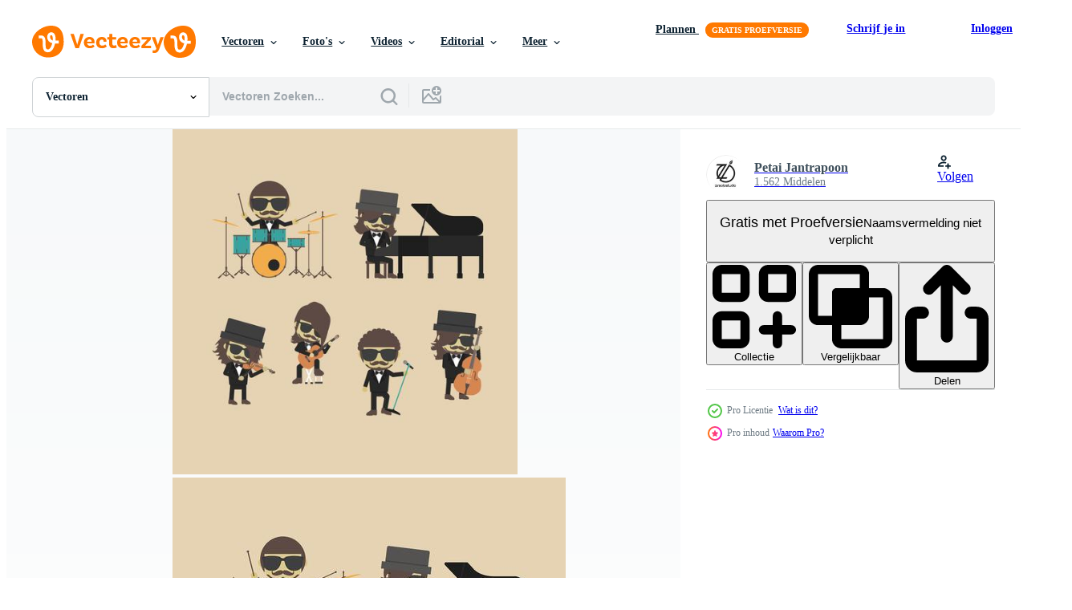

--- FILE ---
content_type: text/html; charset=utf-8
request_url: https://nl.vecteezy.com/resources/646544/show_related_tags_async_content
body_size: 1522
content:
<turbo-frame id="show-related-tags">
  <h2 class="ez-resource-related__header">Gerelateerde zoekwoorden</h2>

    <div class="splide ez-carousel tags-carousel is-ready" style="--carousel_height: 48px; --additional_height: 0px;" data-controller="carousel search-tag" data-bullets="false" data-loop="false" data-arrows="true">
    <div class="splide__track ez-carousel__track" data-carousel-target="track">
      <ul class="splide__list ez-carousel__inner-wrap" data-carousel-target="innerWrap">
        <li class="search-tag splide__slide ez-carousel__slide" data-carousel-target="slide"><a class="search-tag__tag-link ez-btn ez-btn--light" title="band" data-action="search-tag#sendClickEvent search-tag#performSearch" data-search-tag-verified="true" data-keyword-location="show" href="/gratis-vector/band">band</a></li><li class="search-tag splide__slide ez-carousel__slide" data-carousel-target="slide"><a class="search-tag__tag-link ez-btn ez-btn--light" title="blues" data-action="search-tag#sendClickEvent search-tag#performSearch" data-search-tag-verified="true" data-keyword-location="show" href="/gratis-vector/blues">blues</a></li><li class="search-tag splide__slide ez-carousel__slide" data-carousel-target="slide"><a class="search-tag__tag-link ez-btn ez-btn--light" title="spotprent" data-action="search-tag#sendClickEvent search-tag#performSearch" data-search-tag-verified="true" data-keyword-location="show" href="/gratis-vector/spotprent">spotprent</a></li><li class="search-tag splide__slide ez-carousel__slide" data-carousel-target="slide"><a class="search-tag__tag-link ez-btn ez-btn--light" title="karakter" data-action="search-tag#sendClickEvent search-tag#performSearch" data-search-tag-verified="true" data-keyword-location="show" href="/gratis-vector/karakter">karakter</a></li><li class="search-tag splide__slide ez-carousel__slide" data-carousel-target="slide"><a class="search-tag__tag-link ez-btn ez-btn--light" title="concert" data-action="search-tag#sendClickEvent search-tag#performSearch" data-search-tag-verified="true" data-keyword-location="show" href="/gratis-vector/concert">concert</a></li><li class="search-tag splide__slide ez-carousel__slide" data-carousel-target="slide"><a class="search-tag__tag-link ez-btn ez-btn--light" title="trommel" data-action="search-tag#sendClickEvent search-tag#performSearch" data-search-tag-verified="true" data-keyword-location="show" href="/gratis-vector/trommel">trommel</a></li><li class="search-tag splide__slide ez-carousel__slide" data-carousel-target="slide"><a class="search-tag__tag-link ez-btn ez-btn--light" title="trommelaar" data-action="search-tag#sendClickEvent search-tag#performSearch" data-search-tag-verified="true" data-keyword-location="show" href="/gratis-vector/trommelaar">trommelaar</a></li><li class="search-tag splide__slide ez-carousel__slide" data-carousel-target="slide"><a class="search-tag__tag-link ez-btn ez-btn--light" title="vermaak" data-action="search-tag#sendClickEvent search-tag#performSearch" data-search-tag-verified="true" data-keyword-location="show" href="/gratis-vector/vermaak">vermaak</a></li><li class="search-tag splide__slide ez-carousel__slide" data-carousel-target="slide"><a class="search-tag__tag-link ez-btn ez-btn--light" title="grafisch" data-action="search-tag#sendClickEvent search-tag#performSearch" data-search-tag-verified="true" data-keyword-location="show" href="/gratis-vector/grafisch">grafisch</a></li><li class="search-tag splide__slide ez-carousel__slide" data-carousel-target="slide"><a class="search-tag__tag-link ez-btn ez-btn--light" title="gitaar" data-action="search-tag#sendClickEvent search-tag#performSearch" data-search-tag-verified="true" data-keyword-location="show" href="/gratis-vector/gitaar">gitaar</a></li><li class="search-tag splide__slide ez-carousel__slide" data-carousel-target="slide"><a class="search-tag__tag-link ez-btn ez-btn--light" title="gitarist" data-action="search-tag#sendClickEvent search-tag#performSearch" data-search-tag-verified="true" data-keyword-location="show" href="/gratis-vector/gitarist">gitarist</a></li><li class="search-tag splide__slide ez-carousel__slide" data-carousel-target="slide"><a class="search-tag__tag-link ez-btn ez-btn--light" title="hipster" data-action="search-tag#sendClickEvent search-tag#performSearch" data-search-tag-verified="true" data-keyword-location="show" href="/gratis-vector/hipster">hipster</a></li><li class="search-tag splide__slide ez-carousel__slide" data-carousel-target="slide"><a class="search-tag__tag-link ez-btn ez-btn--light" title="icoon" data-action="search-tag#sendClickEvent search-tag#performSearch" data-search-tag-verified="true" data-keyword-location="show" href="/gratis-vector/icoon">icoon</a></li><li class="search-tag splide__slide ez-carousel__slide" data-carousel-target="slide"><a class="search-tag__tag-link ez-btn ez-btn--light" title="instrument" data-action="search-tag#sendClickEvent search-tag#performSearch" data-search-tag-verified="true" data-keyword-location="show" href="/gratis-vector/instrument">instrument</a></li><li class="search-tag splide__slide ez-carousel__slide" data-carousel-target="slide"><a class="search-tag__tag-link ez-btn ez-btn--light" title="melodie" data-action="search-tag#sendClickEvent search-tag#performSearch" data-search-tag-verified="true" data-keyword-location="show" href="/gratis-vector/melodie">melodie</a></li><li class="search-tag splide__slide ez-carousel__slide" data-carousel-target="slide"><a class="search-tag__tag-link ez-btn ez-btn--light" title="microfoon" data-action="search-tag#sendClickEvent search-tag#performSearch" data-search-tag-verified="true" data-keyword-location="show" href="/gratis-vector/microfoon">microfoon</a></li><li class="search-tag splide__slide ez-carousel__slide" data-carousel-target="slide"><a class="search-tag__tag-link ez-btn ez-btn--light" title="orkest" data-action="search-tag#sendClickEvent search-tag#performSearch" data-search-tag-verified="true" data-keyword-location="show" href="/gratis-vector/orkest">orkest</a></li><li class="search-tag splide__slide ez-carousel__slide" data-carousel-target="slide"><a class="search-tag__tag-link ez-btn ez-btn--light" title="pastel" data-action="search-tag#sendClickEvent search-tag#performSearch" data-search-tag-verified="true" data-keyword-location="show" href="/gratis-vector/pastel">pastel</a></li><li class="search-tag splide__slide ez-carousel__slide" data-carousel-target="slide"><a class="search-tag__tag-link ez-btn ez-btn--light" title="pianist" data-action="search-tag#sendClickEvent search-tag#performSearch" data-search-tag-verified="true" data-keyword-location="show" href="/gratis-vector/pianist">pianist</a></li><li class="search-tag splide__slide ez-carousel__slide" data-carousel-target="slide"><a class="search-tag__tag-link ez-btn ez-btn--light" title="piano" data-action="search-tag#sendClickEvent search-tag#performSearch" data-search-tag-verified="true" data-keyword-location="show" href="/gratis-vector/piano">piano</a></li><li class="search-tag splide__slide ez-carousel__slide" data-carousel-target="slide"><a class="search-tag__tag-link ez-btn ez-btn--light" title="spelen" data-action="search-tag#sendClickEvent search-tag#performSearch" data-search-tag-verified="true" data-keyword-location="show" href="/gratis-vector/spelen">spelen</a></li><li class="search-tag splide__slide ez-carousel__slide" data-carousel-target="slide"><a class="search-tag__tag-link ez-btn ez-btn--light" title="retro" data-action="search-tag#sendClickEvent search-tag#performSearch" data-search-tag-verified="true" data-keyword-location="show" href="/gratis-vector/retro">retro</a></li><li class="search-tag splide__slide ez-carousel__slide" data-carousel-target="slide"><a class="search-tag__tag-link ez-btn ez-btn--light" title="zingen" data-action="search-tag#sendClickEvent search-tag#performSearch" data-search-tag-verified="true" data-keyword-location="show" href="/gratis-vector/zingen">zingen</a></li><li class="search-tag splide__slide ez-carousel__slide" data-carousel-target="slide"><a class="search-tag__tag-link ez-btn ez-btn--light" title="solo" data-action="search-tag#sendClickEvent search-tag#performSearch" data-search-tag-verified="true" data-keyword-location="show" href="/gratis-vector/solo">solo</a></li><li class="search-tag splide__slide ez-carousel__slide" data-carousel-target="slide"><a class="search-tag__tag-link ez-btn ez-btn--light" title="lied" data-action="search-tag#sendClickEvent search-tag#performSearch" data-search-tag-verified="true" data-keyword-location="show" href="/gratis-vector/lied">lied</a></li><li class="search-tag splide__slide ez-carousel__slide" data-carousel-target="slide"><a class="search-tag__tag-link ez-btn ez-btn--light" title="ziel" data-action="search-tag#sendClickEvent search-tag#performSearch" data-search-tag-verified="true" data-keyword-location="show" href="/gratis-vector/ziel">ziel</a></li><li class="search-tag splide__slide ez-carousel__slide" data-carousel-target="slide"><a class="search-tag__tag-link ez-btn ez-btn--light" title="geluid" data-action="search-tag#sendClickEvent search-tag#performSearch" data-search-tag-verified="true" data-keyword-location="show" href="/gratis-vector/geluid">geluid</a></li><li class="search-tag splide__slide ez-carousel__slide" data-carousel-target="slide"><a class="search-tag__tag-link ez-btn ez-btn--light" title="draad" data-action="search-tag#sendClickEvent search-tag#performSearch" data-search-tag-verified="true" data-keyword-location="show" href="/gratis-vector/draad">draad</a></li><li class="search-tag splide__slide ez-carousel__slide" data-carousel-target="slide"><a class="search-tag__tag-link ez-btn ez-btn--light" title="vector" data-action="search-tag#sendClickEvent search-tag#performSearch" data-search-tag-verified="true" data-keyword-location="show" href="/gratis-vector/vector">vector</a></li><li class="search-tag splide__slide ez-carousel__slide" data-carousel-target="slide"><a class="search-tag__tag-link ez-btn ez-btn--light" title="wijnoogst" data-action="search-tag#sendClickEvent search-tag#performSearch" data-search-tag-verified="true" data-keyword-location="show" href="/gratis-vector/wijnoogst">wijnoogst</a></li>
</ul></div>
    

    <div class="splide__arrows splide__arrows--ltr ez-carousel__arrows"><button class="splide__arrow splide__arrow--prev ez-carousel__arrow ez-carousel__arrow--prev" disabled="disabled" data-carousel-target="arrowPrev" data-test-id="carousel-arrow-prev" data-direction="prev" aria_label="Vorige"><span class="ez-carousel__arrow-wrap"><svg xmlns="http://www.w3.org/2000/svg" viewBox="0 0 5 8" role="img" aria-labelledby="a62gqp4gedikgntjqyg3aw22i7b99d7e" class="arrow-prev"><desc id="a62gqp4gedikgntjqyg3aw22i7b99d7e">Vorige</desc><path fill-rule="evenodd" d="M4.707 7.707a1 1 0 0 0 0-1.414L2.414 4l2.293-2.293A1 1 0 0 0 3.293.293l-3 3a1 1 0 0 0 0 1.414l3 3a1 1 0 0 0 1.414 0Z" clip-rule="evenodd"></path></svg>
</span><span class="ez-carousel__gradient"></span></button><button class="splide__arrow splide__arrow--next ez-carousel__arrow ez-carousel__arrow--next" disabled="disabled" data-carousel-target="arrowNext" data-test-id="carousel-arrow-next" data-direction="next" aria_label="Volgende"><span class="ez-carousel__arrow-wrap"><svg xmlns="http://www.w3.org/2000/svg" viewBox="0 0 5 8" role="img" aria-labelledby="agoza1uqrgk817s8c1myqryn32ybzx7m" class="arrow-next"><desc id="agoza1uqrgk817s8c1myqryn32ybzx7m">Volgende</desc><path fill-rule="evenodd" d="M.293 7.707a1 1 0 0 1 0-1.414L2.586 4 .293 1.707A1 1 0 0 1 1.707.293l3 3a1 1 0 0 1 0 1.414l-3 3a1 1 0 0 1-1.414 0Z" clip-rule="evenodd"></path></svg>
</span><span class="ez-carousel__gradient"></span></button></div>
</div></turbo-frame>


--- FILE ---
content_type: text/html; charset=utf-8
request_url: https://nl.vecteezy.com/resources/646544/show_related_grids_async_content
body_size: 18955
content:
<turbo-frame id="show-related-resources">
    <div data-conversions-category="Gebruikers bekeken ook">
      <h2 class="ez-resource-related__header">
        Gebruikers bekeken ook
      </h2>

      <ul class="ez-resource-grid ez-resource-grid--main-grid  is-hidden" id="false" data-controller="grid contributor-info" data-grid-track-truncation-value="false" data-max-rows="50" data-row-height="240" data-instant-grid="false" data-truncate-results="false" data-testid="also-viewed-resources" data-labels="editable free" style="--editable: &#39;Bewerkbaar&#39;;--free: &#39;Gratis&#39;;">

  <li class="ez-resource-grid__item ez-resource-thumb ez-resource-thumb--pro" data-controller="grid-item-decorator" data-position="{{position}}" data-item-id="646524" data-pro="true" data-grid-target="gridItem" data-w="200" data-h="200" data-grid-item-decorator-free-label-value="Gratis" data-action="mouseenter-&gt;grid-item-decorator#hoverThumb:once" data-grid-item-decorator-item-pro-param="Pro" data-grid-item-decorator-resource-id-param="646524" data-grid-item-decorator-content-type-param="Content-vector" data-grid-item-decorator-image-src-param="https://static.vecteezy.com/system/resources/previews/000/646/524/non_2x/rock-musician-band-vector.jpg" data-grid-item-decorator-pinterest-url-param="https://nl.vecteezy.com/vector-kunst/646524-rockmuzikanten-band" data-grid-item-decorator-seo-page-description-param="rockmuzikanten band" data-grid-item-decorator-user-id-param="2703238" data-grid-item-decorator-user-display-name-param="Petai Jantrapoon" data-grid-item-decorator-avatar-src-param="https://static.vecteezy.com/system/user/avatar/2703238/medium_ZIRLOGO_2019_include_background.jpg" data-grid-item-decorator-uploads-path-param="/leden/madzolo/uploads">

  <script type="application/ld+json" id="media_schema">
  {"@context":"https://schema.org","@type":"ImageObject","name":"rockmuzikanten band","uploadDate":"2019-07-19T04:59:29-05:00","thumbnailUrl":"https://static.vecteezy.com/ti/gratis-vector/t1/646524-rockmuzikanten-band-vector.jpg","contentUrl":"https://static.vecteezy.com/ti/gratis-vector/p1/646524-rockmuzikanten-band-vector.jpg","sourceOrganization":"Vecteezy","license":"https://support.vecteezy.com/en_us/new-vecteezy-licensing-ByHivesvt","acquireLicensePage":"https://nl.vecteezy.com/vector-kunst/646524-rockmuzikanten-band","creator":{"@type":"Person","name":"Petai Jantrapoon"},"copyrightNotice":"Petai Jantrapoon","creditText":"Vecteezy"}
</script>


<a href="/vector-kunst/646524-rockmuzikanten-band" class="ez-resource-thumb__link" title="rockmuzikanten band" style="--height: 200; --width: 200; " data-action="click-&gt;grid#trackResourceClick mouseenter-&gt;grid#trackResourceHover" data-content-type="vector" data-controller="ez-hover-intent" data-previews-srcs="[&quot;https://static.vecteezy.com/ti/gratis-vector/p1/646524-rockmuzikanten-band-vector.jpg&quot;,&quot;https://static.vecteezy.com/ti/gratis-vector/p2/646524-rockmuzikanten-band-vector.jpg&quot;]" data-pro="true" data-resource-id="646524" data-grid-item-decorator-target="link">
    <img src="https://static.vecteezy.com/ti/gratis-vector/t2/646524-rockmuzikanten-band-vector.jpg" srcset="https://static.vecteezy.com/ti/gratis-vector/t1/646524-rockmuzikanten-band-vector.jpg 2x, https://static.vecteezy.com/ti/gratis-vector/t2/646524-rockmuzikanten-band-vector.jpg 1x" class="ez-resource-thumb__img" loading="lazy" decoding="async" width="200" height="200" alt="rockmuzikanten band vector">

</a>

  <div class="ez-resource-thumb__label-wrap"></div>
  

  <div class="ez-resource-thumb__hover-state"></div>
</li><li class="ez-resource-grid__item ez-resource-thumb ez-resource-thumb--pro" data-controller="grid-item-decorator" data-position="{{position}}" data-item-id="646629" data-pro="true" data-grid-target="gridItem" data-w="200" data-h="200" data-grid-item-decorator-free-label-value="Gratis" data-action="mouseenter-&gt;grid-item-decorator#hoverThumb:once" data-grid-item-decorator-item-pro-param="Pro" data-grid-item-decorator-resource-id-param="646629" data-grid-item-decorator-content-type-param="Content-vector" data-grid-item-decorator-image-src-param="https://static.vecteezy.com/system/resources/previews/000/646/629/non_2x/vector-silhouette-rock-band.jpg" data-grid-item-decorator-pinterest-url-param="https://nl.vecteezy.com/vector-kunst/646629-silhouet-rockband" data-grid-item-decorator-seo-page-description-param="silhouet rockband" data-grid-item-decorator-user-id-param="2703238" data-grid-item-decorator-user-display-name-param="Petai Jantrapoon" data-grid-item-decorator-avatar-src-param="https://static.vecteezy.com/system/user/avatar/2703238/medium_ZIRLOGO_2019_include_background.jpg" data-grid-item-decorator-uploads-path-param="/leden/madzolo/uploads">

  <script type="application/ld+json" id="media_schema">
  {"@context":"https://schema.org","@type":"ImageObject","name":"silhouet rockband","uploadDate":"2019-07-19T05:36:25-05:00","thumbnailUrl":"https://static.vecteezy.com/ti/gratis-vector/t1/646629-silhouet-rockband-vector.jpg","contentUrl":"https://static.vecteezy.com/ti/gratis-vector/p1/646629-silhouet-rockband-vector.jpg","sourceOrganization":"Vecteezy","license":"https://support.vecteezy.com/en_us/new-vecteezy-licensing-ByHivesvt","acquireLicensePage":"https://nl.vecteezy.com/vector-kunst/646629-silhouet-rockband","creator":{"@type":"Person","name":"Petai Jantrapoon"},"copyrightNotice":"Petai Jantrapoon","creditText":"Vecteezy"}
</script>


<a href="/vector-kunst/646629-silhouet-rockband" class="ez-resource-thumb__link" title="silhouet rockband" style="--height: 200; --width: 200; " data-action="click-&gt;grid#trackResourceClick mouseenter-&gt;grid#trackResourceHover" data-content-type="vector" data-controller="ez-hover-intent" data-previews-srcs="[&quot;https://static.vecteezy.com/ti/gratis-vector/p1/646629-silhouet-rockband-vector.jpg&quot;,&quot;https://static.vecteezy.com/ti/gratis-vector/p2/646629-silhouet-rockband-vector.jpg&quot;]" data-pro="true" data-resource-id="646629" data-grid-item-decorator-target="link">
    <img src="https://static.vecteezy.com/ti/gratis-vector/t2/646629-silhouet-rockband-vector.jpg" srcset="https://static.vecteezy.com/ti/gratis-vector/t1/646629-silhouet-rockband-vector.jpg 2x, https://static.vecteezy.com/ti/gratis-vector/t2/646629-silhouet-rockband-vector.jpg 1x" class="ez-resource-thumb__img" loading="lazy" decoding="async" width="200" height="200" alt="silhouet rockband vector">

</a>

  <div class="ez-resource-thumb__label-wrap"></div>
  

  <div class="ez-resource-thumb__hover-state"></div>
</li><li class="ez-resource-grid__item ez-resource-thumb ez-resource-thumb--pro" data-controller="grid-item-decorator" data-position="{{position}}" data-item-id="349200" data-pro="true" data-grid-target="gridItem" data-w="200" data-h="200" data-grid-item-decorator-free-label-value="Gratis" data-action="mouseenter-&gt;grid-item-decorator#hoverThumb:once" data-grid-item-decorator-item-pro-param="Pro" data-grid-item-decorator-resource-id-param="349200" data-grid-item-decorator-content-type-param="Content-vector" data-grid-item-decorator-image-src-param="https://static.vecteezy.com/system/resources/previews/000/349/200/non_2x/vector-musician-pianist-guitarist-choir-drummer-singer-concert.jpg" data-grid-item-decorator-pinterest-url-param="https://nl.vecteezy.com/vector-kunst/349200-muzikant-pianist-gitarist-koor-drummer-singer-concert" data-grid-item-decorator-seo-page-description-param="Muzikant Pianist Gitarist Koor Drummer Singer Concert." data-grid-item-decorator-user-id-param="1399771" data-grid-item-decorator-user-display-name-param="Khoon Lay Gan" data-grid-item-decorator-avatar-src-param="https://static.vecteezy.com/system/user/avatar/1399771/medium_Untitled-1.jpg" data-grid-item-decorator-uploads-path-param="/leden/leremy/uploads">

  <script type="application/ld+json" id="media_schema">
  {"@context":"https://schema.org","@type":"ImageObject","name":"Muzikant Pianist Gitarist Koor Drummer Singer Concert.","uploadDate":"2019-03-18T23:39:29-05:00","thumbnailUrl":"https://static.vecteezy.com/ti/gratis-vector/t1/349200-muzikant-pianist-gitarist-koor-drummer-singer-concert-vector.jpg","contentUrl":"https://static.vecteezy.com/ti/gratis-vector/p1/349200-muzikant-pianist-gitarist-koor-drummer-singer-concert-vector.jpg","sourceOrganization":"Vecteezy","license":"https://support.vecteezy.com/en_us/new-vecteezy-licensing-ByHivesvt","acquireLicensePage":"https://nl.vecteezy.com/vector-kunst/349200-muzikant-pianist-gitarist-koor-drummer-singer-concert","creator":{"@type":"Person","name":"Khoon Lay Gan"},"copyrightNotice":"Khoon Lay Gan","creditText":"Vecteezy"}
</script>


<a href="/vector-kunst/349200-muzikant-pianist-gitarist-koor-drummer-singer-concert" class="ez-resource-thumb__link" title="Muzikant Pianist Gitarist Koor Drummer Singer Concert." style="--height: 200; --width: 200; " data-action="click-&gt;grid#trackResourceClick mouseenter-&gt;grid#trackResourceHover" data-content-type="vector" data-controller="ez-hover-intent" data-previews-srcs="[&quot;https://static.vecteezy.com/ti/gratis-vector/p1/349200-muzikant-pianist-gitarist-koor-drummer-singer-concert-vector.jpg&quot;,&quot;https://static.vecteezy.com/ti/gratis-vector/p2/349200-muzikant-pianist-gitarist-koor-drummer-singer-concert-vector.jpg&quot;]" data-pro="true" data-resource-id="349200" data-grid-item-decorator-target="link">
    <img src="https://static.vecteezy.com/ti/gratis-vector/t2/349200-muzikant-pianist-gitarist-koor-drummer-singer-concert-vector.jpg" srcset="https://static.vecteezy.com/ti/gratis-vector/t1/349200-muzikant-pianist-gitarist-koor-drummer-singer-concert-vector.jpg 2x, https://static.vecteezy.com/ti/gratis-vector/t2/349200-muzikant-pianist-gitarist-koor-drummer-singer-concert-vector.jpg 1x" class="ez-resource-thumb__img" loading="lazy" decoding="async" width="200" height="200" alt="Muzikant Pianist Gitarist Koor Drummer Singer Concert. vector">

</a>

  <div class="ez-resource-thumb__label-wrap"></div>
  

  <div class="ez-resource-thumb__hover-state"></div>
</li><li class="ez-resource-grid__item ez-resource-thumb ez-resource-thumb--pro" data-controller="grid-item-decorator" data-position="{{position}}" data-item-id="646520" data-pro="true" data-grid-target="gridItem" data-w="200" data-h="200" data-grid-item-decorator-free-label-value="Gratis" data-action="mouseenter-&gt;grid-item-decorator#hoverThumb:once" data-grid-item-decorator-item-pro-param="Pro" data-grid-item-decorator-resource-id-param="646520" data-grid-item-decorator-content-type-param="Content-vector" data-grid-item-decorator-image-src-param="https://static.vecteezy.com/system/resources/previews/000/646/520/non_2x/vector-guitar-show-on-street.jpg" data-grid-item-decorator-pinterest-url-param="https://nl.vecteezy.com/vector-kunst/646520-gitaarshow-op-straat" data-grid-item-decorator-seo-page-description-param="gitaarshow op straat" data-grid-item-decorator-user-id-param="2703238" data-grid-item-decorator-user-display-name-param="Petai Jantrapoon" data-grid-item-decorator-avatar-src-param="https://static.vecteezy.com/system/user/avatar/2703238/medium_ZIRLOGO_2019_include_background.jpg" data-grid-item-decorator-uploads-path-param="/leden/madzolo/uploads">

  <script type="application/ld+json" id="media_schema">
  {"@context":"https://schema.org","@type":"ImageObject","name":"gitaarshow op straat","uploadDate":"2019-07-19T04:58:03-05:00","thumbnailUrl":"https://static.vecteezy.com/ti/gratis-vector/t1/646520-gitaarshow-op-straat-vector.jpg","contentUrl":"https://static.vecteezy.com/ti/gratis-vector/p1/646520-gitaarshow-op-straat-vector.jpg","sourceOrganization":"Vecteezy","license":"https://support.vecteezy.com/en_us/new-vecteezy-licensing-ByHivesvt","acquireLicensePage":"https://nl.vecteezy.com/vector-kunst/646520-gitaarshow-op-straat","creator":{"@type":"Person","name":"Petai Jantrapoon"},"copyrightNotice":"Petai Jantrapoon","creditText":"Vecteezy"}
</script>


<a href="/vector-kunst/646520-gitaarshow-op-straat" class="ez-resource-thumb__link" title="gitaarshow op straat" style="--height: 200; --width: 200; " data-action="click-&gt;grid#trackResourceClick mouseenter-&gt;grid#trackResourceHover" data-content-type="vector" data-controller="ez-hover-intent" data-previews-srcs="[&quot;https://static.vecteezy.com/ti/gratis-vector/p1/646520-gitaarshow-op-straat-vector.jpg&quot;,&quot;https://static.vecteezy.com/ti/gratis-vector/p2/646520-gitaarshow-op-straat-vector.jpg&quot;]" data-pro="true" data-resource-id="646520" data-grid-item-decorator-target="link">
    <img src="https://static.vecteezy.com/ti/gratis-vector/t2/646520-gitaarshow-op-straat-vector.jpg" srcset="https://static.vecteezy.com/ti/gratis-vector/t1/646520-gitaarshow-op-straat-vector.jpg 2x, https://static.vecteezy.com/ti/gratis-vector/t2/646520-gitaarshow-op-straat-vector.jpg 1x" class="ez-resource-thumb__img" loading="lazy" decoding="async" width="200" height="200" alt="gitaarshow op straat vector">

</a>

  <div class="ez-resource-thumb__label-wrap"></div>
  

  <div class="ez-resource-thumb__hover-state"></div>
</li><li class="ez-resource-grid__item ez-resource-thumb ez-resource-thumb--pro" data-controller="grid-item-decorator" data-position="{{position}}" data-item-id="646618" data-pro="true" data-grid-target="gridItem" data-w="200" data-h="200" data-grid-item-decorator-free-label-value="Gratis" data-action="mouseenter-&gt;grid-item-decorator#hoverThumb:once" data-grid-item-decorator-item-pro-param="Pro" data-grid-item-decorator-resource-id-param="646618" data-grid-item-decorator-content-type-param="Content-vector" data-grid-item-decorator-image-src-param="https://static.vecteezy.com/system/resources/previews/000/646/618/non_2x/all-music-instrument-vector.jpg" data-grid-item-decorator-pinterest-url-param="https://nl.vecteezy.com/vector-kunst/646618-alle-muziek-instrument" data-grid-item-decorator-seo-page-description-param="alle muziek instrument" data-grid-item-decorator-user-id-param="2703238" data-grid-item-decorator-user-display-name-param="Petai Jantrapoon" data-grid-item-decorator-avatar-src-param="https://static.vecteezy.com/system/user/avatar/2703238/medium_ZIRLOGO_2019_include_background.jpg" data-grid-item-decorator-uploads-path-param="/leden/madzolo/uploads">

  <script type="application/ld+json" id="media_schema">
  {"@context":"https://schema.org","@type":"ImageObject","name":"alle muziek instrument","uploadDate":"2019-07-19T05:32:40-05:00","thumbnailUrl":"https://static.vecteezy.com/ti/gratis-vector/t1/646618-alle-muziek-instrument-vector.jpg","contentUrl":"https://static.vecteezy.com/ti/gratis-vector/p1/646618-alle-muziek-instrument-vector.jpg","sourceOrganization":"Vecteezy","license":"https://support.vecteezy.com/en_us/new-vecteezy-licensing-ByHivesvt","acquireLicensePage":"https://nl.vecteezy.com/vector-kunst/646618-alle-muziek-instrument","creator":{"@type":"Person","name":"Petai Jantrapoon"},"copyrightNotice":"Petai Jantrapoon","creditText":"Vecteezy"}
</script>


<a href="/vector-kunst/646618-alle-muziek-instrument" class="ez-resource-thumb__link" title="alle muziek instrument" style="--height: 200; --width: 200; " data-action="click-&gt;grid#trackResourceClick mouseenter-&gt;grid#trackResourceHover" data-content-type="vector" data-controller="ez-hover-intent" data-previews-srcs="[&quot;https://static.vecteezy.com/ti/gratis-vector/p1/646618-alle-muziek-instrument-vector.jpg&quot;,&quot;https://static.vecteezy.com/ti/gratis-vector/p2/646618-alle-muziek-instrument-vector.jpg&quot;]" data-pro="true" data-resource-id="646618" data-grid-item-decorator-target="link">
    <img src="https://static.vecteezy.com/ti/gratis-vector/t2/646618-alle-muziek-instrument-vector.jpg" srcset="https://static.vecteezy.com/ti/gratis-vector/t1/646618-alle-muziek-instrument-vector.jpg 2x, https://static.vecteezy.com/ti/gratis-vector/t2/646618-alle-muziek-instrument-vector.jpg 1x" class="ez-resource-thumb__img" loading="lazy" decoding="async" width="200" height="200" alt="alle muziek instrument vector">

</a>

  <div class="ez-resource-thumb__label-wrap"></div>
  

  <div class="ez-resource-thumb__hover-state"></div>
</li><li class="ez-resource-grid__item ez-resource-thumb" data-controller="grid-item-decorator" data-position="{{position}}" data-item-id="679383" data-pro="false" data-grid-target="gridItem" data-w="200" data-h="200" data-grid-item-decorator-free-label-value="Gratis" data-action="mouseenter-&gt;grid-item-decorator#hoverThumb:once" data-grid-item-decorator-item-pro-param="Free" data-grid-item-decorator-resource-id-param="679383" data-grid-item-decorator-content-type-param="Content-vector" data-grid-item-decorator-image-src-param="https://static.vecteezy.com/system/resources/previews/000/679/383/non_2x/women-playing-music-in-jazz-festival.jpg" data-grid-item-decorator-pinterest-url-param="https://nl.vecteezy.com/vector-kunst/679383-vrouwen-spelen-muziek-op-jazzfestival" data-grid-item-decorator-seo-page-description-param="Vrouwen spelen muziek op jazzfestival" data-grid-item-decorator-user-id-param="1577804" data-grid-item-decorator-user-display-name-param="Giuseppe Ramos" data-grid-item-decorator-uploads-path-param="/leden/gstudioimagenpro/uploads">

  <script type="application/ld+json" id="media_schema">
  {"@context":"https://schema.org","@type":"ImageObject","name":"Vrouwen spelen muziek op jazzfestival","uploadDate":"2019-10-19T23:12:32-05:00","thumbnailUrl":"https://static.vecteezy.com/ti/gratis-vector/t1/679383-vrouwen-spelen-muziek-op-jazzfestival-gratis-vector.jpg","contentUrl":"https://static.vecteezy.com/ti/gratis-vector/p1/679383-vrouwen-spelen-muziek-op-jazzfestival-gratis-vector.jpg","sourceOrganization":"Vecteezy","license":"https://support.vecteezy.com/en_us/new-vecteezy-licensing-ByHivesvt","acquireLicensePage":"https://nl.vecteezy.com/vector-kunst/679383-vrouwen-spelen-muziek-op-jazzfestival","creator":{"@type":"Person","name":"Giuseppe Ramos"},"copyrightNotice":"Giuseppe Ramos","creditText":"Vecteezy"}
</script>


<a href="/vector-kunst/679383-vrouwen-spelen-muziek-op-jazzfestival" class="ez-resource-thumb__link" title="Vrouwen spelen muziek op jazzfestival" style="--height: 200; --width: 200; " data-action="click-&gt;grid#trackResourceClick mouseenter-&gt;grid#trackResourceHover" data-content-type="vector" data-controller="ez-hover-intent" data-previews-srcs="[&quot;https://static.vecteezy.com/ti/gratis-vector/p1/679383-vrouwen-spelen-muziek-op-jazzfestival-gratis-vector.jpg&quot;,&quot;https://static.vecteezy.com/ti/gratis-vector/p2/679383-vrouwen-spelen-muziek-op-jazzfestival-gratis-vector.jpg&quot;]" data-pro="false" data-resource-id="679383" data-grid-item-decorator-target="link">
    <img src="https://static.vecteezy.com/ti/gratis-vector/t2/679383-vrouwen-spelen-muziek-op-jazzfestival-gratis-vector.jpg" srcset="https://static.vecteezy.com/ti/gratis-vector/t1/679383-vrouwen-spelen-muziek-op-jazzfestival-gratis-vector.jpg 2x, https://static.vecteezy.com/ti/gratis-vector/t2/679383-vrouwen-spelen-muziek-op-jazzfestival-gratis-vector.jpg 1x" class="ez-resource-thumb__img" loading="lazy" decoding="async" width="200" height="200" alt="Vrouwen spelen muziek op jazzfestival vector">

</a>

  <div class="ez-resource-thumb__label-wrap"></div>
  

  <div class="ez-resource-thumb__hover-state"></div>
</li><li class="ez-resource-grid__item ez-resource-thumb ez-resource-thumb--pro" data-controller="grid-item-decorator" data-position="{{position}}" data-item-id="483077" data-pro="true" data-grid-target="gridItem" data-w="200" data-h="200" data-grid-item-decorator-free-label-value="Gratis" data-action="mouseenter-&gt;grid-item-decorator#hoverThumb:once" data-grid-item-decorator-item-pro-param="Pro" data-grid-item-decorator-resource-id-param="483077" data-grid-item-decorator-content-type-param="Content-vector" data-grid-item-decorator-image-src-param="https://static.vecteezy.com/system/resources/previews/000/483/077/non_2x/musicians-people-isometric-icons-set-vector.jpg" data-grid-item-decorator-pinterest-url-param="https://nl.vecteezy.com/vector-kunst/483077-muzikanten-mensen-isometrische-icons-set" data-grid-item-decorator-seo-page-description-param="Muzikanten mensen isometrische Icons Set" data-grid-item-decorator-user-id-param="1441966" data-grid-item-decorator-user-display-name-param="Freepik  Company SL" data-grid-item-decorator-avatar-src-param="https://static.vecteezy.com/system/user/avatar/1441966/medium_white_sign.jpg" data-grid-item-decorator-uploads-path-param="/leden/freepikcompanysl/uploads">

  <script type="application/ld+json" id="media_schema">
  {"@context":"https://schema.org","@type":"ImageObject","name":"Muzikanten mensen isometrische Icons Set","uploadDate":"2019-04-25T13:30:32-05:00","thumbnailUrl":"https://static.vecteezy.com/ti/gratis-vector/t1/483077-muzikanten-mensen-isometrische-icons-set-vector.jpg","contentUrl":"https://static.vecteezy.com/ti/gratis-vector/p1/483077-muzikanten-mensen-isometrische-icons-set-vector.jpg","sourceOrganization":"Vecteezy","license":"https://support.vecteezy.com/en_us/new-vecteezy-licensing-ByHivesvt","acquireLicensePage":"https://nl.vecteezy.com/vector-kunst/483077-muzikanten-mensen-isometrische-icons-set","creator":{"@type":"Person","name":"Freepik Company SL"},"copyrightNotice":"Freepik Company SL","creditText":"Vecteezy"}
</script>


<a href="/vector-kunst/483077-muzikanten-mensen-isometrische-icons-set" class="ez-resource-thumb__link" title="Muzikanten mensen isometrische Icons Set" style="--height: 200; --width: 200; " data-action="click-&gt;grid#trackResourceClick mouseenter-&gt;grid#trackResourceHover" data-content-type="vector" data-controller="ez-hover-intent" data-previews-srcs="[&quot;https://static.vecteezy.com/ti/gratis-vector/p1/483077-muzikanten-mensen-isometrische-icons-set-vector.jpg&quot;,&quot;https://static.vecteezy.com/ti/gratis-vector/p2/483077-muzikanten-mensen-isometrische-icons-set-vector.jpg&quot;]" data-pro="true" data-resource-id="483077" data-grid-item-decorator-target="link">
    <img src="https://static.vecteezy.com/ti/gratis-vector/t2/483077-muzikanten-mensen-isometrische-icons-set-vector.jpg" srcset="https://static.vecteezy.com/ti/gratis-vector/t1/483077-muzikanten-mensen-isometrische-icons-set-vector.jpg 2x, https://static.vecteezy.com/ti/gratis-vector/t2/483077-muzikanten-mensen-isometrische-icons-set-vector.jpg 1x" class="ez-resource-thumb__img" loading="lazy" decoding="async" width="200" height="200" alt="Muzikanten mensen isometrische Icons Set vector">

</a>

  <div class="ez-resource-thumb__label-wrap"></div>
  

  <div class="ez-resource-thumb__hover-state"></div>
</li><li class="ez-resource-grid__item ez-resource-thumb ez-resource-thumb--pro" data-controller="grid-item-decorator" data-position="{{position}}" data-item-id="646438" data-pro="true" data-grid-target="gridItem" data-w="200" data-h="200" data-grid-item-decorator-free-label-value="Gratis" data-action="mouseenter-&gt;grid-item-decorator#hoverThumb:once" data-grid-item-decorator-item-pro-param="Pro" data-grid-item-decorator-resource-id-param="646438" data-grid-item-decorator-content-type-param="Content-vector" data-grid-item-decorator-image-src-param="https://static.vecteezy.com/system/resources/previews/000/646/438/non_2x/vector-abstract-jazz-band-poster.jpg" data-grid-item-decorator-pinterest-url-param="https://nl.vecteezy.com/vector-kunst/646438-abstracte-jazz-band-poster" data-grid-item-decorator-seo-page-description-param="abstracte jazz band poster" data-grid-item-decorator-user-id-param="2703238" data-grid-item-decorator-user-display-name-param="Petai Jantrapoon" data-grid-item-decorator-avatar-src-param="https://static.vecteezy.com/system/user/avatar/2703238/medium_ZIRLOGO_2019_include_background.jpg" data-grid-item-decorator-uploads-path-param="/leden/madzolo/uploads">

  <script type="application/ld+json" id="media_schema">
  {"@context":"https://schema.org","@type":"ImageObject","name":"abstracte jazz band poster","uploadDate":"2019-07-19T04:27:45-05:00","thumbnailUrl":"https://static.vecteezy.com/ti/gratis-vector/t1/646438-abstracte-jazz-band-poster-vector.jpg","contentUrl":"https://static.vecteezy.com/ti/gratis-vector/p1/646438-abstracte-jazz-band-poster-vector.jpg","sourceOrganization":"Vecteezy","license":"https://support.vecteezy.com/en_us/new-vecteezy-licensing-ByHivesvt","acquireLicensePage":"https://nl.vecteezy.com/vector-kunst/646438-abstracte-jazz-band-poster","creator":{"@type":"Person","name":"Petai Jantrapoon"},"copyrightNotice":"Petai Jantrapoon","creditText":"Vecteezy"}
</script>


<a href="/vector-kunst/646438-abstracte-jazz-band-poster" class="ez-resource-thumb__link" title="abstracte jazz band poster" style="--height: 200; --width: 200; " data-action="click-&gt;grid#trackResourceClick mouseenter-&gt;grid#trackResourceHover" data-content-type="vector" data-controller="ez-hover-intent" data-previews-srcs="[&quot;https://static.vecteezy.com/ti/gratis-vector/p1/646438-abstracte-jazz-band-poster-vector.jpg&quot;,&quot;https://static.vecteezy.com/ti/gratis-vector/p2/646438-abstracte-jazz-band-poster-vector.jpg&quot;]" data-pro="true" data-resource-id="646438" data-grid-item-decorator-target="link">
    <img src="https://static.vecteezy.com/ti/gratis-vector/t2/646438-abstracte-jazz-band-poster-vector.jpg" srcset="https://static.vecteezy.com/ti/gratis-vector/t1/646438-abstracte-jazz-band-poster-vector.jpg 2x, https://static.vecteezy.com/ti/gratis-vector/t2/646438-abstracte-jazz-band-poster-vector.jpg 1x" class="ez-resource-thumb__img" loading="lazy" decoding="async" width="200" height="200" alt="abstracte jazz band poster vector">

</a>

  <div class="ez-resource-thumb__label-wrap"></div>
  

  <div class="ez-resource-thumb__hover-state"></div>
</li><li class="ez-resource-grid__item ez-resource-thumb" data-controller="grid-item-decorator" data-position="{{position}}" data-item-id="7445416" data-pro="false" data-grid-target="gridItem" data-w="320" data-h="200" data-grid-item-decorator-free-label-value="Gratis" data-action="mouseenter-&gt;grid-item-decorator#hoverThumb:once" data-grid-item-decorator-item-pro-param="Free" data-grid-item-decorator-resource-id-param="7445416" data-grid-item-decorator-content-type-param="Content-vector" data-grid-item-decorator-image-src-param="https://static.vecteezy.com/system/resources/previews/007/445/416/non_2x/mandala-floral-pattern-vintage-decorative-elements-free-vector.jpg" data-grid-item-decorator-pinterest-url-param="https://nl.vecteezy.com/vector-kunst/7445416-mandala-bloempatroon-vintage-decoratieve-elementen" data-grid-item-decorator-seo-page-description-param="mandala bloemmotief, vintage decoratieve elementen" data-grid-item-decorator-user-id-param="1793214" data-grid-item-decorator-user-display-name-param="mongkol kornkamol" data-grid-item-decorator-avatar-src-param="https://static.vecteezy.com/system/user/avatar/1793214/medium_Face1.jpg" data-grid-item-decorator-uploads-path-param="/leden/anlomaja/uploads">

  <script type="application/ld+json" id="media_schema">
  {"@context":"https://schema.org","@type":"ImageObject","name":"mandala bloemmotief, vintage decoratieve elementen","uploadDate":"2022-05-03T09:45:29-05:00","thumbnailUrl":"https://static.vecteezy.com/ti/gratis-vector/t1/7445416-mandala-bloempatroon-vintage-decoratieve-elementen-gratis-vector.jpg","contentUrl":"https://static.vecteezy.com/ti/gratis-vector/p1/7445416-mandala-bloempatroon-vintage-decoratieve-elementen-gratis-vector.jpg","sourceOrganization":"Vecteezy","license":"https://support.vecteezy.com/en_us/new-vecteezy-licensing-ByHivesvt","acquireLicensePage":"https://nl.vecteezy.com/vector-kunst/7445416-mandala-bloempatroon-vintage-decoratieve-elementen","creator":{"@type":"Person","name":"mongkol kornkamol"},"copyrightNotice":"mongkol kornkamol","creditText":"Vecteezy"}
</script>


<a href="/vector-kunst/7445416-mandala-bloempatroon-vintage-decoratieve-elementen" class="ez-resource-thumb__link" title="mandala bloemmotief, vintage decoratieve elementen" style="--height: 200; --width: 320; " data-action="click-&gt;grid#trackResourceClick mouseenter-&gt;grid#trackResourceHover" data-content-type="vector" data-controller="ez-hover-intent" data-previews-srcs="[&quot;https://static.vecteezy.com/ti/gratis-vector/p1/7445416-mandala-bloempatroon-vintage-decoratieve-elementen-gratis-vector.jpg&quot;,&quot;https://static.vecteezy.com/ti/gratis-vector/p2/7445416-mandala-bloempatroon-vintage-decoratieve-elementen-gratis-vector.jpg&quot;]" data-pro="false" data-resource-id="7445416" data-grid-item-decorator-target="link">
    <img src="https://static.vecteezy.com/ti/gratis-vector/t2/7445416-mandala-bloempatroon-vintage-decoratieve-elementen-gratis-vector.jpg" srcset="https://static.vecteezy.com/ti/gratis-vector/t1/7445416-mandala-bloempatroon-vintage-decoratieve-elementen-gratis-vector.jpg 2x, https://static.vecteezy.com/ti/gratis-vector/t2/7445416-mandala-bloempatroon-vintage-decoratieve-elementen-gratis-vector.jpg 1x" class="ez-resource-thumb__img" loading="lazy" decoding="async" width="320" height="200" alt="mandala bloemmotief, vintage decoratieve elementen vector">

</a>

  <div class="ez-resource-thumb__label-wrap"></div>
  

  <div class="ez-resource-thumb__hover-state"></div>
</li><li class="ez-resource-grid__item ez-resource-thumb ez-resource-thumb--pro" data-controller="grid-item-decorator" data-position="{{position}}" data-item-id="619070" data-pro="true" data-grid-target="gridItem" data-w="295" data-h="200" data-grid-item-decorator-free-label-value="Gratis" data-action="mouseenter-&gt;grid-item-decorator#hoverThumb:once" data-grid-item-decorator-item-pro-param="Pro" data-grid-item-decorator-resource-id-param="619070" data-grid-item-decorator-content-type-param="Content-vector" data-grid-item-decorator-image-src-param="https://static.vecteezy.com/system/resources/previews/000/619/070/non_2x/camel-band-cartoon-vector.jpg" data-grid-item-decorator-pinterest-url-param="https://nl.vecteezy.com/vector-kunst/619070-kameelband-cartoon" data-grid-item-decorator-seo-page-description-param="kameelband cartoon" data-grid-item-decorator-user-id-param="1470244" data-grid-item-decorator-user-display-name-param="Pallavi Gadikar" data-grid-item-decorator-uploads-path-param="/leden/pallavi-artist/uploads">

  <script type="application/ld+json" id="media_schema">
  {"@context":"https://schema.org","@type":"ImageObject","name":"kameelband cartoon","uploadDate":"2019-07-05T20:42:17-05:00","thumbnailUrl":"https://static.vecteezy.com/ti/gratis-vector/t1/619070-kameelband-cartoon-vector.jpg","contentUrl":"https://static.vecteezy.com/ti/gratis-vector/p1/619070-kameelband-cartoon-vector.jpg","sourceOrganization":"Vecteezy","license":"https://support.vecteezy.com/en_us/new-vecteezy-licensing-ByHivesvt","acquireLicensePage":"https://nl.vecteezy.com/vector-kunst/619070-kameelband-cartoon","creator":{"@type":"Person","name":"Pallavi Gadikar"},"copyrightNotice":"Pallavi Gadikar","creditText":"Vecteezy"}
</script>


<a href="/vector-kunst/619070-kameelband-cartoon" class="ez-resource-thumb__link" title="kameelband cartoon" style="--height: 200; --width: 295; " data-action="click-&gt;grid#trackResourceClick mouseenter-&gt;grid#trackResourceHover" data-content-type="vector" data-controller="ez-hover-intent" data-previews-srcs="[&quot;https://static.vecteezy.com/ti/gratis-vector/p1/619070-kameelband-cartoon-vector.jpg&quot;,&quot;https://static.vecteezy.com/ti/gratis-vector/p2/619070-kameelband-cartoon-vector.jpg&quot;]" data-pro="true" data-resource-id="619070" data-grid-item-decorator-target="link">
    <img src="https://static.vecteezy.com/ti/gratis-vector/t2/619070-kameelband-cartoon-vector.jpg" srcset="https://static.vecteezy.com/ti/gratis-vector/t1/619070-kameelband-cartoon-vector.jpg 2x, https://static.vecteezy.com/ti/gratis-vector/t2/619070-kameelband-cartoon-vector.jpg 1x" class="ez-resource-thumb__img" loading="lazy" decoding="async" width="295" height="200" alt="kameelband cartoon vector">

</a>

  <div class="ez-resource-thumb__label-wrap"></div>
  

  <div class="ez-resource-thumb__hover-state"></div>
</li><li class="ez-resource-grid__item ez-resource-thumb ez-resource-thumb--pro" data-controller="grid-item-decorator" data-position="{{position}}" data-item-id="3380944" data-pro="true" data-grid-target="gridItem" data-w="286" data-h="200" data-grid-item-decorator-free-label-value="Gratis" data-action="mouseenter-&gt;grid-item-decorator#hoverThumb:once" data-grid-item-decorator-item-pro-param="Pro" data-grid-item-decorator-resource-id-param="3380944" data-grid-item-decorator-content-type-param="Content-vector" data-grid-item-decorator-image-src-param="https://static.vecteezy.com/system/resources/previews/003/380/944/non_2x/continuous-line-drawing-of-orchestra-music-performance-vector.jpg" data-grid-item-decorator-pinterest-url-param="https://nl.vecteezy.com/vector-kunst/3380944-doorlopende-lijntekening-van-orkest-muziekuitvoering" data-grid-item-decorator-seo-page-description-param="doorlopende lijntekening van orkestmuziekuitvoeringen." data-grid-item-decorator-user-id-param="2460105" data-grid-item-decorator-user-display-name-param="Ahmad Safarudin" data-grid-item-decorator-avatar-src-param="https://static.vecteezy.com/system/user/avatar/2460105/medium_smarto.jpg" data-grid-item-decorator-uploads-path-param="/leden/ngupakarti/uploads">

  <script type="application/ld+json" id="media_schema">
  {"@context":"https://schema.org","@type":"ImageObject","name":"doorlopende lijntekening van orkestmuziekuitvoeringen.","uploadDate":"2021-09-08T05:50:53-05:00","thumbnailUrl":"https://static.vecteezy.com/ti/gratis-vector/t1/3380944-doorlopende-lijntekening-van-orkest-muziekuitvoering-vector.jpg","contentUrl":"https://static.vecteezy.com/ti/gratis-vector/p1/3380944-doorlopende-lijntekening-van-orkest-muziekuitvoering-vector.jpg","sourceOrganization":"Vecteezy","license":"https://support.vecteezy.com/en_us/new-vecteezy-licensing-ByHivesvt","acquireLicensePage":"https://nl.vecteezy.com/vector-kunst/3380944-doorlopende-lijntekening-van-orkest-muziekuitvoering","creator":{"@type":"Person","name":"Ahmad Safarudin"},"copyrightNotice":"Ahmad Safarudin","creditText":"Vecteezy"}
</script>


<a href="/vector-kunst/3380944-doorlopende-lijntekening-van-orkest-muziekuitvoering" class="ez-resource-thumb__link" title="doorlopende lijntekening van orkestmuziekuitvoeringen." style="--height: 200; --width: 286; " data-action="click-&gt;grid#trackResourceClick mouseenter-&gt;grid#trackResourceHover" data-content-type="vector" data-controller="ez-hover-intent" data-previews-srcs="[&quot;https://static.vecteezy.com/ti/gratis-vector/p1/3380944-doorlopende-lijntekening-van-orkest-muziekuitvoering-vector.jpg&quot;,&quot;https://static.vecteezy.com/ti/gratis-vector/p2/3380944-doorlopende-lijntekening-van-orkest-muziekuitvoering-vector.jpg&quot;]" data-pro="true" data-resource-id="3380944" data-grid-item-decorator-target="link">
    <img src="https://static.vecteezy.com/ti/gratis-vector/t2/3380944-doorlopende-lijntekening-van-orkest-muziekuitvoering-vector.jpg" srcset="https://static.vecteezy.com/ti/gratis-vector/t1/3380944-doorlopende-lijntekening-van-orkest-muziekuitvoering-vector.jpg 2x, https://static.vecteezy.com/ti/gratis-vector/t2/3380944-doorlopende-lijntekening-van-orkest-muziekuitvoering-vector.jpg 1x" class="ez-resource-thumb__img" loading="lazy" decoding="async" width="286" height="200" alt="doorlopende lijntekening van orkestmuziekuitvoeringen. vector">

</a>

  <div class="ez-resource-thumb__label-wrap"></div>
  

  <div class="ez-resource-thumb__hover-state"></div>
</li><li class="ez-resource-grid__item ez-resource-thumb ez-resource-thumb--pro" data-controller="grid-item-decorator" data-position="{{position}}" data-item-id="3351380" data-pro="true" data-grid-target="gridItem" data-w="200" data-h="200" data-grid-item-decorator-free-label-value="Gratis" data-action="mouseenter-&gt;grid-item-decorator#hoverThumb:once" data-grid-item-decorator-item-pro-param="Pro" data-grid-item-decorator-resource-id-param="3351380" data-grid-item-decorator-content-type-param="Content-vector" data-grid-item-decorator-image-src-param="https://static.vecteezy.com/system/resources/previews/003/351/380/non_2x/animal-character-funny-german-shepherd-in-line-style-coloring-book-vector.jpg" data-grid-item-decorator-pinterest-url-param="https://nl.vecteezy.com/vector-kunst/3351380-dierenkarakter-grappige-duitse-herder-in-lijn-stijl-kleurboek" data-grid-item-decorator-seo-page-description-param="dier karakter grappige Duitse herder in lijnstijl kleurboek" data-grid-item-decorator-user-id-param="2838117" data-grid-item-decorator-user-display-name-param="Ekaterina Dreyzina" data-grid-item-decorator-avatar-src-param="https://static.vecteezy.com/system/user/avatar/2838117/medium_U-O7cvRdeIY.jpg" data-grid-item-decorator-uploads-path-param="/leden/rina_antipina_art261145/uploads">

  <script type="application/ld+json" id="media_schema">
  {"@context":"https://schema.org","@type":"ImageObject","name":"dier karakter grappige Duitse herder in lijnstijl kleurboek","uploadDate":"2021-09-02T13:30:30-05:00","thumbnailUrl":"https://static.vecteezy.com/ti/gratis-vector/t1/3351380-dierenkarakter-grappige-duitse-herder-in-lijn-stijl-kleurboek-vector.jpg","contentUrl":"https://static.vecteezy.com/ti/gratis-vector/p1/3351380-dierenkarakter-grappige-duitse-herder-in-lijn-stijl-kleurboek-vector.jpg","sourceOrganization":"Vecteezy","license":"https://support.vecteezy.com/en_us/new-vecteezy-licensing-ByHivesvt","acquireLicensePage":"https://nl.vecteezy.com/vector-kunst/3351380-dierenkarakter-grappige-duitse-herder-in-lijn-stijl-kleurboek","creator":{"@type":"Person","name":"Ekaterina Dreyzina"},"copyrightNotice":"Ekaterina Dreyzina","creditText":"Vecteezy"}
</script>


<a href="/vector-kunst/3351380-dierenkarakter-grappige-duitse-herder-in-lijn-stijl-kleurboek" class="ez-resource-thumb__link" title="dier karakter grappige Duitse herder in lijnstijl kleurboek" style="--height: 200; --width: 200; " data-action="click-&gt;grid#trackResourceClick mouseenter-&gt;grid#trackResourceHover" data-content-type="vector" data-controller="ez-hover-intent" data-previews-srcs="[&quot;https://static.vecteezy.com/ti/gratis-vector/p1/3351380-dierenkarakter-grappige-duitse-herder-in-lijn-stijl-kleurboek-vector.jpg&quot;,&quot;https://static.vecteezy.com/ti/gratis-vector/p2/3351380-dierenkarakter-grappige-duitse-herder-in-lijn-stijl-kleurboek-vector.jpg&quot;]" data-pro="true" data-resource-id="3351380" data-grid-item-decorator-target="link">
    <img src="https://static.vecteezy.com/ti/gratis-vector/t2/3351380-dierenkarakter-grappige-duitse-herder-in-lijn-stijl-kleurboek-vector.jpg" srcset="https://static.vecteezy.com/ti/gratis-vector/t1/3351380-dierenkarakter-grappige-duitse-herder-in-lijn-stijl-kleurboek-vector.jpg 2x, https://static.vecteezy.com/ti/gratis-vector/t2/3351380-dierenkarakter-grappige-duitse-herder-in-lijn-stijl-kleurboek-vector.jpg 1x" class="ez-resource-thumb__img" loading="lazy" decoding="async" width="200" height="200" alt="dier karakter grappige Duitse herder in lijnstijl kleurboek vector">

</a>

  <div class="ez-resource-thumb__label-wrap"></div>
  

  <div class="ez-resource-thumb__hover-state"></div>
</li><li class="ez-resource-grid__item ez-resource-thumb ez-resource-thumb--pro" data-controller="grid-item-decorator" data-position="{{position}}" data-item-id="646395" data-pro="true" data-grid-target="gridItem" data-w="200" data-h="200" data-grid-item-decorator-free-label-value="Gratis" data-action="mouseenter-&gt;grid-item-decorator#hoverThumb:once" data-grid-item-decorator-item-pro-param="Pro" data-grid-item-decorator-resource-id-param="646395" data-grid-item-decorator-content-type-param="Content-vector" data-grid-item-decorator-image-src-param="https://static.vecteezy.com/system/resources/previews/000/646/395/non_2x/vector-rock-musician-and-music-instrument.jpg" data-grid-item-decorator-pinterest-url-param="https://nl.vecteezy.com/vector-kunst/646395-rockmuzikant-en-muziekinstrument" data-grid-item-decorator-seo-page-description-param="rockmuzikant en muziekinstrument" data-grid-item-decorator-user-id-param="2703238" data-grid-item-decorator-user-display-name-param="Petai Jantrapoon" data-grid-item-decorator-avatar-src-param="https://static.vecteezy.com/system/user/avatar/2703238/medium_ZIRLOGO_2019_include_background.jpg" data-grid-item-decorator-uploads-path-param="/leden/madzolo/uploads">

  <script type="application/ld+json" id="media_schema">
  {"@context":"https://schema.org","@type":"ImageObject","name":"rockmuzikant en muziekinstrument","uploadDate":"2019-07-19T04:11:51-05:00","thumbnailUrl":"https://static.vecteezy.com/ti/gratis-vector/t1/646395-rockmuzikant-en-muziekinstrument-vector.jpg","contentUrl":"https://static.vecteezy.com/ti/gratis-vector/p1/646395-rockmuzikant-en-muziekinstrument-vector.jpg","sourceOrganization":"Vecteezy","license":"https://support.vecteezy.com/en_us/new-vecteezy-licensing-ByHivesvt","acquireLicensePage":"https://nl.vecteezy.com/vector-kunst/646395-rockmuzikant-en-muziekinstrument","creator":{"@type":"Person","name":"Petai Jantrapoon"},"copyrightNotice":"Petai Jantrapoon","creditText":"Vecteezy"}
</script>


<a href="/vector-kunst/646395-rockmuzikant-en-muziekinstrument" class="ez-resource-thumb__link" title="rockmuzikant en muziekinstrument" style="--height: 200; --width: 200; " data-action="click-&gt;grid#trackResourceClick mouseenter-&gt;grid#trackResourceHover" data-content-type="vector" data-controller="ez-hover-intent" data-previews-srcs="[&quot;https://static.vecteezy.com/ti/gratis-vector/p1/646395-rockmuzikant-en-muziekinstrument-vector.jpg&quot;,&quot;https://static.vecteezy.com/ti/gratis-vector/p2/646395-rockmuzikant-en-muziekinstrument-vector.jpg&quot;]" data-pro="true" data-resource-id="646395" data-grid-item-decorator-target="link">
    <img src="https://static.vecteezy.com/ti/gratis-vector/t2/646395-rockmuzikant-en-muziekinstrument-vector.jpg" srcset="https://static.vecteezy.com/ti/gratis-vector/t1/646395-rockmuzikant-en-muziekinstrument-vector.jpg 2x, https://static.vecteezy.com/ti/gratis-vector/t2/646395-rockmuzikant-en-muziekinstrument-vector.jpg 1x" class="ez-resource-thumb__img" loading="lazy" decoding="async" width="200" height="200" alt="rockmuzikant en muziekinstrument vector">

</a>

  <div class="ez-resource-thumb__label-wrap"></div>
  

  <div class="ez-resource-thumb__hover-state"></div>
</li><li class="ez-resource-grid__item ez-resource-thumb ez-resource-thumb--pro" data-controller="grid-item-decorator" data-position="{{position}}" data-item-id="646592" data-pro="true" data-grid-target="gridItem" data-w="200" data-h="200" data-grid-item-decorator-free-label-value="Gratis" data-action="mouseenter-&gt;grid-item-decorator#hoverThumb:once" data-grid-item-decorator-item-pro-param="Pro" data-grid-item-decorator-resource-id-param="646592" data-grid-item-decorator-content-type-param="Content-vector" data-grid-item-decorator-image-src-param="https://static.vecteezy.com/system/resources/previews/000/646/592/non_2x/vector-street-guitarist-music-show-on-street.jpg" data-grid-item-decorator-pinterest-url-param="https://nl.vecteezy.com/vector-kunst/646592-straatgitarist-muziekshow-op-straat" data-grid-item-decorator-seo-page-description-param="straatgitarist, muziekshow op straat" data-grid-item-decorator-user-id-param="2703238" data-grid-item-decorator-user-display-name-param="Petai Jantrapoon" data-grid-item-decorator-avatar-src-param="https://static.vecteezy.com/system/user/avatar/2703238/medium_ZIRLOGO_2019_include_background.jpg" data-grid-item-decorator-uploads-path-param="/leden/madzolo/uploads">

  <script type="application/ld+json" id="media_schema">
  {"@context":"https://schema.org","@type":"ImageObject","name":"straatgitarist, muziekshow op straat","uploadDate":"2019-07-19T05:23:56-05:00","thumbnailUrl":"https://static.vecteezy.com/ti/gratis-vector/t1/646592-straatgitarist-muziekshow-op-straat-vector.jpg","contentUrl":"https://static.vecteezy.com/ti/gratis-vector/p1/646592-straatgitarist-muziekshow-op-straat-vector.jpg","sourceOrganization":"Vecteezy","license":"https://support.vecteezy.com/en_us/new-vecteezy-licensing-ByHivesvt","acquireLicensePage":"https://nl.vecteezy.com/vector-kunst/646592-straatgitarist-muziekshow-op-straat","creator":{"@type":"Person","name":"Petai Jantrapoon"},"copyrightNotice":"Petai Jantrapoon","creditText":"Vecteezy"}
</script>


<a href="/vector-kunst/646592-straatgitarist-muziekshow-op-straat" class="ez-resource-thumb__link" title="straatgitarist, muziekshow op straat" style="--height: 200; --width: 200; " data-action="click-&gt;grid#trackResourceClick mouseenter-&gt;grid#trackResourceHover" data-content-type="vector" data-controller="ez-hover-intent" data-previews-srcs="[&quot;https://static.vecteezy.com/ti/gratis-vector/p1/646592-straatgitarist-muziekshow-op-straat-vector.jpg&quot;,&quot;https://static.vecteezy.com/ti/gratis-vector/p2/646592-straatgitarist-muziekshow-op-straat-vector.jpg&quot;]" data-pro="true" data-resource-id="646592" data-grid-item-decorator-target="link">
    <img src="https://static.vecteezy.com/ti/gratis-vector/t2/646592-straatgitarist-muziekshow-op-straat-vector.jpg" srcset="https://static.vecteezy.com/ti/gratis-vector/t1/646592-straatgitarist-muziekshow-op-straat-vector.jpg 2x, https://static.vecteezy.com/ti/gratis-vector/t2/646592-straatgitarist-muziekshow-op-straat-vector.jpg 1x" class="ez-resource-thumb__img" loading="lazy" decoding="async" width="200" height="200" alt="straatgitarist, muziekshow op straat vector">

</a>

  <div class="ez-resource-thumb__label-wrap"></div>
  

  <div class="ez-resource-thumb__hover-state"></div>
</li><li class="ez-resource-grid__item ez-resource-thumb ez-resource-thumb--pro" data-controller="grid-item-decorator" data-position="{{position}}" data-item-id="646293" data-pro="true" data-grid-target="gridItem" data-w="200" data-h="200" data-grid-item-decorator-free-label-value="Gratis" data-action="mouseenter-&gt;grid-item-decorator#hoverThumb:once" data-grid-item-decorator-item-pro-param="Pro" data-grid-item-decorator-resource-id-param="646293" data-grid-item-decorator-content-type-param="Content-vector" data-grid-item-decorator-image-src-param="https://static.vecteezy.com/system/resources/previews/000/646/293/non_2x/vector-retro-game-player-set.jpg" data-grid-item-decorator-pinterest-url-param="https://nl.vecteezy.com/vector-kunst/646293-retro-game-speler-set" data-grid-item-decorator-seo-page-description-param="retro game speler set" data-grid-item-decorator-user-id-param="2703238" data-grid-item-decorator-user-display-name-param="Petai Jantrapoon" data-grid-item-decorator-avatar-src-param="https://static.vecteezy.com/system/user/avatar/2703238/medium_ZIRLOGO_2019_include_background.jpg" data-grid-item-decorator-uploads-path-param="/leden/madzolo/uploads">

  <script type="application/ld+json" id="media_schema">
  {"@context":"https://schema.org","@type":"ImageObject","name":"retro game speler set","uploadDate":"2019-07-19T03:39:22-05:00","thumbnailUrl":"https://static.vecteezy.com/ti/gratis-vector/t1/646293-retro-game-speler-set-vector.jpg","contentUrl":"https://static.vecteezy.com/ti/gratis-vector/p1/646293-retro-game-speler-set-vector.jpg","sourceOrganization":"Vecteezy","license":"https://support.vecteezy.com/en_us/new-vecteezy-licensing-ByHivesvt","acquireLicensePage":"https://nl.vecteezy.com/vector-kunst/646293-retro-game-speler-set","creator":{"@type":"Person","name":"Petai Jantrapoon"},"copyrightNotice":"Petai Jantrapoon","creditText":"Vecteezy"}
</script>


<a href="/vector-kunst/646293-retro-game-speler-set" class="ez-resource-thumb__link" title="retro game speler set" style="--height: 200; --width: 200; " data-action="click-&gt;grid#trackResourceClick mouseenter-&gt;grid#trackResourceHover" data-content-type="vector" data-controller="ez-hover-intent" data-previews-srcs="[&quot;https://static.vecteezy.com/ti/gratis-vector/p1/646293-retro-game-speler-set-vector.jpg&quot;,&quot;https://static.vecteezy.com/ti/gratis-vector/p2/646293-retro-game-speler-set-vector.jpg&quot;]" data-pro="true" data-resource-id="646293" data-grid-item-decorator-target="link">
    <img src="https://static.vecteezy.com/ti/gratis-vector/t2/646293-retro-game-speler-set-vector.jpg" srcset="https://static.vecteezy.com/ti/gratis-vector/t1/646293-retro-game-speler-set-vector.jpg 2x, https://static.vecteezy.com/ti/gratis-vector/t2/646293-retro-game-speler-set-vector.jpg 1x" class="ez-resource-thumb__img" loading="lazy" decoding="async" width="200" height="200" alt="retro game speler set vector">

</a>

  <div class="ez-resource-thumb__label-wrap"></div>
  

  <div class="ez-resource-thumb__hover-state"></div>
</li><li class="ez-resource-grid__item ez-resource-thumb" data-controller="grid-item-decorator" data-position="{{position}}" data-item-id="7022873" data-pro="false" data-grid-target="gridItem" data-w="133" data-h="200" data-grid-item-decorator-free-label-value="Gratis" data-action="mouseenter-&gt;grid-item-decorator#hoverThumb:once" data-grid-item-decorator-item-pro-param="Free" data-grid-item-decorator-resource-id-param="7022873" data-grid-item-decorator-content-type-param="Content-vector" data-grid-item-decorator-image-src-param="https://static.vecteezy.com/system/resources/previews/007/022/873/non_2x/floral-elements-design-luxury-ornamental-graphic-element-border-swirls-flowers-foliage-swirl-decorative-design-for-page-decoration-cards-wedding-banner-logos-frames-labels-cafes-boutiques-free-vector.jpg" data-grid-item-decorator-pinterest-url-param="https://nl.vecteezy.com/vector-kunst/7022873-floral-elementen-design-luxe-sier-grafisch-element-rand-swirls-bloemen-gebladerte-swirl-decoratieve-design-for-page-decoratie-kaarten-bruiloft-banner-logo-s-frames-labels-cafes-boutiques" data-grid-item-decorator-seo-page-description-param="bloemen elementen ontwerp, luxe sier grafisch element rand, wervelingen bloemen, gebladerte swirl decoratief ontwerp voor pagina decoratie kaarten, bruiloft, banner, logo&#39;s, frames, etiketten, cafés, boetieks" data-grid-item-decorator-user-id-param="1793214" data-grid-item-decorator-user-display-name-param="mongkol kornkamol" data-grid-item-decorator-avatar-src-param="https://static.vecteezy.com/system/user/avatar/1793214/medium_Face1.jpg" data-grid-item-decorator-uploads-path-param="/leden/anlomaja/uploads">

  <script type="application/ld+json" id="media_schema">
  {"@context":"https://schema.org","@type":"ImageObject","name":"bloemen elementen ontwerp, luxe sier grafisch element rand, wervelingen bloemen, gebladerte swirl decoratief ontwerp voor pagina decoratie kaarten, bruiloft, banner, logo's, frames, etiketten, cafés, boetieks","uploadDate":"2022-04-08T15:27:49-05:00","thumbnailUrl":"https://static.vecteezy.com/ti/gratis-vector/t1/[base64].jpg","contentUrl":"https://static.vecteezy.com/ti/gratis-vector/p1/[base64].jpg","sourceOrganization":"Vecteezy","license":"https://support.vecteezy.com/en_us/new-vecteezy-licensing-ByHivesvt","acquireLicensePage":"https://nl.vecteezy.com/vector-kunst/7022873-floral-elementen-design-luxe-sier-grafisch-element-rand-swirls-bloemen-gebladerte-swirl-decoratieve-design-for-page-decoratie-kaarten-bruiloft-banner-logo-s-frames-labels-cafes-boutiques","creator":{"@type":"Person","name":"mongkol kornkamol"},"copyrightNotice":"mongkol kornkamol","creditText":"Vecteezy"}
</script>


<a href="/vector-kunst/7022873-floral-elementen-design-luxe-sier-grafisch-element-rand-swirls-bloemen-gebladerte-swirl-decoratieve-design-for-page-decoratie-kaarten-bruiloft-banner-logo-s-frames-labels-cafes-boutiques" class="ez-resource-thumb__link" title="bloemen elementen ontwerp, luxe sier grafisch element rand, wervelingen bloemen, gebladerte swirl decoratief ontwerp voor pagina decoratie kaarten, bruiloft, banner, logo&#39;s, frames, etiketten, cafés, boetieks" style="--height: 200; --width: 133; " data-action="click-&gt;grid#trackResourceClick mouseenter-&gt;grid#trackResourceHover" data-content-type="vector" data-controller="ez-hover-intent" data-previews-srcs="[&quot;https://static.vecteezy.com/ti/gratis-vector/p1/[base64].jpg&quot;,&quot;https://static.vecteezy.com/ti/gratis-vector/p2/[base64].jpg&quot;]" data-pro="false" data-resource-id="7022873" data-grid-item-decorator-target="link">
    <img src="https://static.vecteezy.com/ti/gratis-vector/t2/[base64].jpg" srcset="https://static.vecteezy.com/ti/gratis-vector/t1/[base64].jpg 2x, https://static.vecteezy.com/ti/gratis-vector/t2/[base64].jpg 1x" class="ez-resource-thumb__img" loading="lazy" decoding="async" width="133" height="200" alt="bloemen elementen ontwerp, luxe sier grafisch element rand, wervelingen bloemen, gebladerte swirl decoratief ontwerp voor pagina decoratie kaarten, bruiloft, banner, logo&#39;s, frames, etiketten, cafés, boetieks vector">

</a>

  <div class="ez-resource-thumb__label-wrap"></div>
  

  <div class="ez-resource-thumb__hover-state"></div>
</li><li class="ez-resource-grid__item ez-resource-thumb ez-resource-thumb--pro" data-controller="grid-item-decorator" data-position="{{position}}" data-item-id="669951" data-pro="true" data-grid-target="gridItem" data-w="171" data-h="200" data-grid-item-decorator-free-label-value="Gratis" data-action="mouseenter-&gt;grid-item-decorator#hoverThumb:once" data-grid-item-decorator-item-pro-param="Pro" data-grid-item-decorator-resource-id-param="669951" data-grid-item-decorator-content-type-param="Content-vector" data-grid-item-decorator-image-src-param="https://static.vecteezy.com/system/resources/previews/000/669/951/non_2x/watercolor-collection-of-succulents-in-leather-shoe-boot-garden-vector.jpg" data-grid-item-decorator-pinterest-url-param="https://nl.vecteezy.com/vector-kunst/669951-aquarel-collectie-van-vetplanten-in-lederen-schoen-boot-tuin" data-grid-item-decorator-seo-page-description-param="Aquarel collectie van vetplanten in lederen schoen boot tuin." data-grid-item-decorator-user-id-param="1488851" data-grid-item-decorator-user-display-name-param="Ubon Nontanok" data-grid-item-decorator-avatar-src-param="https://static.vecteezy.com/system/user/avatar/1488851/medium_DogB_02.JPG" data-grid-item-decorator-uploads-path-param="/leden/greenplate/uploads">

  <script type="application/ld+json" id="media_schema">
  {"@context":"https://schema.org","@type":"ImageObject","name":"Aquarel collectie van vetplanten in lederen schoen boot tuin.","uploadDate":"2019-09-30T22:33:59-05:00","thumbnailUrl":"https://static.vecteezy.com/ti/gratis-vector/t1/669951-aquarel-collectie-van-vetplanten-in-lederen-schoen-boot-tuin-vector.jpg","contentUrl":"https://static.vecteezy.com/ti/gratis-vector/p1/669951-aquarel-collectie-van-vetplanten-in-lederen-schoen-boot-tuin-vector.jpg","sourceOrganization":"Vecteezy","license":"https://support.vecteezy.com/en_us/new-vecteezy-licensing-ByHivesvt","acquireLicensePage":"https://nl.vecteezy.com/vector-kunst/669951-aquarel-collectie-van-vetplanten-in-lederen-schoen-boot-tuin","creator":{"@type":"Person","name":"Ubon Nontanok"},"copyrightNotice":"Ubon Nontanok","creditText":"Vecteezy"}
</script>


<a href="/vector-kunst/669951-aquarel-collectie-van-vetplanten-in-lederen-schoen-boot-tuin" class="ez-resource-thumb__link" title="Aquarel collectie van vetplanten in lederen schoen boot tuin." style="--height: 200; --width: 171; " data-action="click-&gt;grid#trackResourceClick mouseenter-&gt;grid#trackResourceHover" data-content-type="vector" data-controller="ez-hover-intent" data-previews-srcs="[&quot;https://static.vecteezy.com/ti/gratis-vector/p1/669951-aquarel-collectie-van-vetplanten-in-lederen-schoen-boot-tuin-vector.jpg&quot;,&quot;https://static.vecteezy.com/ti/gratis-vector/p2/669951-aquarel-collectie-van-vetplanten-in-lederen-schoen-boot-tuin-vector.jpg&quot;]" data-pro="true" data-resource-id="669951" data-grid-item-decorator-target="link">
    <img src="https://static.vecteezy.com/ti/gratis-vector/t2/669951-aquarel-collectie-van-vetplanten-in-lederen-schoen-boot-tuin-vector.jpg" srcset="https://static.vecteezy.com/ti/gratis-vector/t1/669951-aquarel-collectie-van-vetplanten-in-lederen-schoen-boot-tuin-vector.jpg 2x, https://static.vecteezy.com/ti/gratis-vector/t2/669951-aquarel-collectie-van-vetplanten-in-lederen-schoen-boot-tuin-vector.jpg 1x" class="ez-resource-thumb__img" loading="lazy" decoding="async" width="171" height="200" alt="Aquarel collectie van vetplanten in lederen schoen boot tuin. vector">

</a>

  <div class="ez-resource-thumb__label-wrap"></div>
  

  <div class="ez-resource-thumb__hover-state"></div>
</li><li class="ez-resource-grid__item ez-resource-thumb ez-resource-thumb--pro" data-controller="grid-item-decorator" data-position="{{position}}" data-item-id="646506" data-pro="true" data-grid-target="gridItem" data-w="200" data-h="200" data-grid-item-decorator-free-label-value="Gratis" data-action="mouseenter-&gt;grid-item-decorator#hoverThumb:once" data-grid-item-decorator-item-pro-param="Pro" data-grid-item-decorator-resource-id-param="646506" data-grid-item-decorator-content-type-param="Content-vector" data-grid-item-decorator-image-src-param="https://static.vecteezy.com/system/resources/previews/000/646/506/non_2x/music-festival-poster-vector.jpg" data-grid-item-decorator-pinterest-url-param="https://nl.vecteezy.com/vector-kunst/646506-muziek-festival-poster" data-grid-item-decorator-seo-page-description-param="muziek festival poster" data-grid-item-decorator-user-id-param="2703238" data-grid-item-decorator-user-display-name-param="Petai Jantrapoon" data-grid-item-decorator-avatar-src-param="https://static.vecteezy.com/system/user/avatar/2703238/medium_ZIRLOGO_2019_include_background.jpg" data-grid-item-decorator-uploads-path-param="/leden/madzolo/uploads">

  <script type="application/ld+json" id="media_schema">
  {"@context":"https://schema.org","@type":"ImageObject","name":"muziek festival poster","uploadDate":"2019-07-19T04:52:36-05:00","thumbnailUrl":"https://static.vecteezy.com/ti/gratis-vector/t1/646506-muziek-festival-poster-vector.jpg","contentUrl":"https://static.vecteezy.com/ti/gratis-vector/p1/646506-muziek-festival-poster-vector.jpg","sourceOrganization":"Vecteezy","license":"https://support.vecteezy.com/en_us/new-vecteezy-licensing-ByHivesvt","acquireLicensePage":"https://nl.vecteezy.com/vector-kunst/646506-muziek-festival-poster","creator":{"@type":"Person","name":"Petai Jantrapoon"},"copyrightNotice":"Petai Jantrapoon","creditText":"Vecteezy"}
</script>


<a href="/vector-kunst/646506-muziek-festival-poster" class="ez-resource-thumb__link" title="muziek festival poster" style="--height: 200; --width: 200; " data-action="click-&gt;grid#trackResourceClick mouseenter-&gt;grid#trackResourceHover" data-content-type="vector" data-controller="ez-hover-intent" data-previews-srcs="[&quot;https://static.vecteezy.com/ti/gratis-vector/p1/646506-muziek-festival-poster-vector.jpg&quot;,&quot;https://static.vecteezy.com/ti/gratis-vector/p2/646506-muziek-festival-poster-vector.jpg&quot;]" data-pro="true" data-resource-id="646506" data-grid-item-decorator-target="link">
    <img src="https://static.vecteezy.com/ti/gratis-vector/t2/646506-muziek-festival-poster-vector.jpg" srcset="https://static.vecteezy.com/ti/gratis-vector/t1/646506-muziek-festival-poster-vector.jpg 2x, https://static.vecteezy.com/ti/gratis-vector/t2/646506-muziek-festival-poster-vector.jpg 1x" class="ez-resource-thumb__img" loading="lazy" decoding="async" width="200" height="200" alt="muziek festival poster vector">

</a>

  <div class="ez-resource-thumb__label-wrap"></div>
  

  <div class="ez-resource-thumb__hover-state"></div>
</li><li class="ez-resource-grid__item ez-resource-thumb" data-controller="grid-item-decorator" data-position="{{position}}" data-item-id="693458" data-pro="false" data-grid-target="gridItem" data-w="291" data-h="200" data-grid-item-decorator-free-label-value="Gratis" data-action="mouseenter-&gt;grid-item-decorator#hoverThumb:once" data-grid-item-decorator-item-pro-param="Free" data-grid-item-decorator-resource-id-param="693458" data-grid-item-decorator-content-type-param="Content-vector" data-grid-item-decorator-image-src-param="https://static.vecteezy.com/system/resources/previews/000/693/458/non_2x/a-group-of-kids-playing-music-vector.jpg" data-grid-item-decorator-pinterest-url-param="https://nl.vecteezy.com/vector-kunst/693458-een-groep-kinderen-die-muziek-spelen" data-grid-item-decorator-seo-page-description-param="Een groep kinderen die muziek spelen" data-grid-item-decorator-user-id-param="1314576" data-grid-item-decorator-user-display-name-param="Matt Cole" data-grid-item-decorator-avatar-src-param="https://static.vecteezy.com/system/user/avatar/1314576/medium_mgrf.png" data-grid-item-decorator-uploads-path-param="/leden/graphicsrf/uploads">

  <script type="application/ld+json" id="media_schema">
  {"@context":"https://schema.org","@type":"ImageObject","name":"Een groep kinderen die muziek spelen","uploadDate":"2020-01-29T21:57:05-06:00","thumbnailUrl":"https://static.vecteezy.com/ti/gratis-vector/t1/693458-een-groep-kinderen-die-muziek-spelen-gratis-vector.jpg","contentUrl":"https://static.vecteezy.com/ti/gratis-vector/p1/693458-een-groep-kinderen-die-muziek-spelen-gratis-vector.jpg","sourceOrganization":"Vecteezy","license":"https://support.vecteezy.com/en_us/new-vecteezy-licensing-ByHivesvt","acquireLicensePage":"https://nl.vecteezy.com/vector-kunst/693458-een-groep-kinderen-die-muziek-spelen","creator":{"@type":"Person","name":"Matt Cole"},"copyrightNotice":"Matt Cole","creditText":"Vecteezy"}
</script>


<a href="/vector-kunst/693458-een-groep-kinderen-die-muziek-spelen" class="ez-resource-thumb__link" title="Een groep kinderen die muziek spelen" style="--height: 200; --width: 291; " data-action="click-&gt;grid#trackResourceClick mouseenter-&gt;grid#trackResourceHover" data-content-type="vector" data-controller="ez-hover-intent" data-previews-srcs="[&quot;https://static.vecteezy.com/ti/gratis-vector/p1/693458-een-groep-kinderen-die-muziek-spelen-gratis-vector.jpg&quot;,&quot;https://static.vecteezy.com/ti/gratis-vector/p2/693458-een-groep-kinderen-die-muziek-spelen-gratis-vector.jpg&quot;]" data-pro="false" data-resource-id="693458" data-grid-item-decorator-target="link">
    <img src="https://static.vecteezy.com/ti/gratis-vector/t2/693458-een-groep-kinderen-die-muziek-spelen-gratis-vector.jpg" srcset="https://static.vecteezy.com/ti/gratis-vector/t1/693458-een-groep-kinderen-die-muziek-spelen-gratis-vector.jpg 2x, https://static.vecteezy.com/ti/gratis-vector/t2/693458-een-groep-kinderen-die-muziek-spelen-gratis-vector.jpg 1x" class="ez-resource-thumb__img" loading="lazy" decoding="async" width="291" height="200" alt="Een groep kinderen die muziek spelen vector">

</a>

  <div class="ez-resource-thumb__label-wrap"></div>
  

  <div class="ez-resource-thumb__hover-state"></div>
</li><li class="ez-resource-grid__item ez-resource-thumb ez-resource-thumb--pro" data-controller="grid-item-decorator" data-position="{{position}}" data-item-id="646522" data-pro="true" data-grid-target="gridItem" data-w="200" data-h="200" data-grid-item-decorator-free-label-value="Gratis" data-action="mouseenter-&gt;grid-item-decorator#hoverThumb:once" data-grid-item-decorator-item-pro-param="Pro" data-grid-item-decorator-resource-id-param="646522" data-grid-item-decorator-content-type-param="Content-vector" data-grid-item-decorator-image-src-param="https://static.vecteezy.com/system/resources/previews/000/646/522/non_2x/abstract-music-head-vector.jpg" data-grid-item-decorator-pinterest-url-param="https://nl.vecteezy.com/vector-kunst/646522-abstract-muziekhoofd" data-grid-item-decorator-seo-page-description-param="abstract muziekhoofd" data-grid-item-decorator-user-id-param="2703238" data-grid-item-decorator-user-display-name-param="Petai Jantrapoon" data-grid-item-decorator-avatar-src-param="https://static.vecteezy.com/system/user/avatar/2703238/medium_ZIRLOGO_2019_include_background.jpg" data-grid-item-decorator-uploads-path-param="/leden/madzolo/uploads">

  <script type="application/ld+json" id="media_schema">
  {"@context":"https://schema.org","@type":"ImageObject","name":"abstract muziekhoofd","uploadDate":"2019-07-19T04:58:42-05:00","thumbnailUrl":"https://static.vecteezy.com/ti/gratis-vector/t1/646522-abstract-muziekhoofd-vector.jpg","contentUrl":"https://static.vecteezy.com/ti/gratis-vector/p1/646522-abstract-muziekhoofd-vector.jpg","sourceOrganization":"Vecteezy","license":"https://support.vecteezy.com/en_us/new-vecteezy-licensing-ByHivesvt","acquireLicensePage":"https://nl.vecteezy.com/vector-kunst/646522-abstract-muziekhoofd","creator":{"@type":"Person","name":"Petai Jantrapoon"},"copyrightNotice":"Petai Jantrapoon","creditText":"Vecteezy"}
</script>


<a href="/vector-kunst/646522-abstract-muziekhoofd" class="ez-resource-thumb__link" title="abstract muziekhoofd" style="--height: 200; --width: 200; " data-action="click-&gt;grid#trackResourceClick mouseenter-&gt;grid#trackResourceHover" data-content-type="vector" data-controller="ez-hover-intent" data-previews-srcs="[&quot;https://static.vecteezy.com/ti/gratis-vector/p1/646522-abstract-muziekhoofd-vector.jpg&quot;,&quot;https://static.vecteezy.com/ti/gratis-vector/p2/646522-abstract-muziekhoofd-vector.jpg&quot;]" data-pro="true" data-resource-id="646522" data-grid-item-decorator-target="link">
    <img src="https://static.vecteezy.com/ti/gratis-vector/t2/646522-abstract-muziekhoofd-vector.jpg" srcset="https://static.vecteezy.com/ti/gratis-vector/t1/646522-abstract-muziekhoofd-vector.jpg 2x, https://static.vecteezy.com/ti/gratis-vector/t2/646522-abstract-muziekhoofd-vector.jpg 1x" class="ez-resource-thumb__img" loading="lazy" decoding="async" width="200" height="200" alt="abstract muziekhoofd vector">

</a>

  <div class="ez-resource-thumb__label-wrap"></div>
  

  <div class="ez-resource-thumb__hover-state"></div>
</li>

  

  <template style="display: none;"
          data-contributor-info-target="contribInfoTemplate"
          data-user-ids="[1314576, 1399771, 1441966, 1470244, 1488851, 1577804, 1793214, 2460105, 2703238, 2838117]">

  <div class="ez-resource-grid__item__contrib-info"
       data-user-id="{{contributor_id}}"
       data-conversions-category="Contributor_Hover"
       data-controller="contributor-info">

    
<div class="contributor-details">
  <a class="contributor-details__contributor" rel="nofollow" data-action="click-&gt;contributor-info#trackContributorClick" data-href="{{contributor_uploads_path}}">
  <span class="ez-avatar ez-avatar--medium ez-avatar--missing">
  <svg xmlns="http://www.w3.org/2000/svg" xmlns:xlink="http://www.w3.org/1999/xlink" width="21px" height="21px" viewBox="0 0 21 21" version="1.1" role="img" aria-labelledby="a25ufrx4ruawqj81vfj9x6c7396p5n1h"><desc id="a25ufrx4ruawqj81vfj9x6c7396p5n1h">Klik om uploads voor {{user_display_name}} te bekijken</desc>
	<g transform="translate(-184.000000, -633.000000)">
			<path d="M203.32,652.32 L185.68,652.32 L185.68,651.59625 L192.260373,647.646541 C192.261244,647.646541 192.262987,647.64567 192.263858,647.644799 L192.279538,647.635219 C192.317867,647.612574 192.342258,647.576866 192.37536,647.548125 C192.413689,647.515029 192.458116,647.490643 192.490347,647.447967 C192.49296,647.445354 192.49296,647.44187 192.495573,647.439257 C192.535644,647.385259 192.557422,647.323423 192.581813,647.262457 C192.59488,647.231103 192.616658,647.203233 192.625369,647.171008 C192.636693,647.123977 192.631467,647.075205 192.63408,647.025561 C192.637564,646.976789 192.648889,646.928887 192.64192,646.880115 C192.637564,646.849632 192.620142,646.821762 192.612302,646.791279 C192.59488,646.725087 192.5792,646.658896 192.543484,646.598801 C192.542613,646.596188 192.542613,646.592705 192.540871,646.590092 C192.517351,646.5509 192.482507,646.527384 192.452889,646.494289 C192.419787,646.455967 192.395396,646.411549 192.353582,646.379325 C190.073884,644.618286 190.035556,641.409746 190.035556,641.379263 L190.038169,637.72219 C190.367449,636.124017 192.472924,634.681742 194.5,634.68 C196.527947,634.68 198.632551,636.121404 198.961831,637.720448 L198.964444,641.378392 C198.964444,641.410617 198.941796,644.606093 196.646418,646.379325 C196.60896,646.408066 196.588053,646.447258 196.557564,646.481224 C196.524462,646.517804 196.485262,646.546545 196.459129,646.590092 C196.457387,646.592705 196.457387,646.596188 196.455644,646.599672 C196.422542,646.656283 196.407733,646.718991 196.390311,646.781698 C196.3816,646.815665 196.362436,646.847019 196.35808,646.880985 C196.351982,646.926274 196.363307,646.971563 196.365049,647.017723 C196.367662,647.069108 196.362436,647.121365 196.374631,647.171008 C196.383342,647.203233 196.40512,647.230232 196.417316,647.261586 C196.441707,647.322552 196.464356,647.384388 196.504427,647.439257 C196.50704,647.44187 196.50704,647.445354 196.509653,647.447967 C196.523591,647.466257 196.545369,647.473224 196.561049,647.489772 C196.60896,647.542899 196.656,647.596897 196.720462,647.635219 L203.32,651.59625 L203.32,652.32 Z M204.624211,650.614643 L198.432084,646.899503 C200.548884,644.624621 200.578947,641.490359 200.578947,641.343592 L200.576295,637.558606 C200.576295,637.513515 200.572758,637.468424 200.563916,637.423333 C200.0944,634.776229 197.051832,633 194.503537,633 L194.5,633 C191.950821,633 188.9056,634.777998 188.436084,637.425101 C188.427242,637.470192 188.423705,637.514399 188.423705,637.560374 L188.421053,641.34536 C188.421053,641.492127 188.451116,644.624621 190.567916,646.900387 L184.375789,650.617295 C184.142358,650.756989 184,651.008968 184,651.280397 L184,652.577425 C184,653.361654 184.6384,654 185.421811,654 L203.578189,654 C204.3616,654 205,653.361654 205,652.577425 L205,651.278629 C205,651.007199 204.857642,650.755221 204.624211,650.614643 L204.624211,650.614643 Z"></path>
	</g>
</svg>

  <template data-template="avatar-template" data-contributor-info-target="avatarTemplate" style="display: none;">
    <img data-src="{{contributor_avatar_src}}" alt="Klik om uploads voor {{user_display_name}} te bekijken">
  </template>
</span>


  <div class="contributor-details__contributor__info">
    <strong class="contributor-details__contributor__name">
      {{contributor_username}}
    </strong>

    <span class="contributor-details__contributor__count">{{contributor_resource_count}} Middelen</span>
  </div>
</a>
        <a data-controller="follow-button" data-action="follow-button#followAfterLogin" data-user-id="{{contributor_id}}" class="ez-btn ez-btn--light ez-btn--small ez-btn--follow ez-btn--login" data-remote="true" href="/users/sign_in?referring_conversions_category=Trigger-Contributor_Follow">
            <svg xmlns="http://www.w3.org/2000/svg" viewBox="0 0 18 20" role="img" class="follow--follow-icon ez-btn--follow__icon ez-btn__icon"><path fill-rule="evenodd" clip-rule="evenodd" d="M4.05298 4.5c0 2.2 1.78808 4 3.97351 4C10.2119 8.5 12 6.7 12 4.5s-1.7881-4-3.97351-4c-2.18543 0-3.97351 1.8-3.97351 4Zm1.98675 0c0-1.1.89404-2 1.98676-2 1.09271 0 1.98671.9 1.98671 2s-.894 2-1.98671 2c-1.09272 0-1.98676-.9-1.98676-2Z"></path><path d="M8 9.5c1.40227 0 2.6799.22254 3.7825.6278l-1.0056 1.7418C9.99057 11.6303 9.08873 11.5 8.1 11.5c-3 0-5.3 1.2-5.9 3H8v2H1c-.552285 0-1-.4477-1-1 0-3.5 3.3-6 8-6ZM14 11.5c.5523 0 1 .4477 1 1v2h2c.5523 0 1 .4477 1 1s-.4477 1-1 1h-2v2c0 .5523-.4477 1-1 1s-1-.4477-1-1v-2h-2c-.5523 0-1-.4477-1-1s.4477-1 1-1h2v-2c0-.5523.4477-1 1-1Z"></path></svg>


            <span data-follow-button-target="textWrap">{{follow_button_text}}</span>
</a>
</div>


    <div class="ez-resource-grid__item__contrib-info__uploads" data-contributor-info-target="previewsWrap">
      <div class='ez-resource-grid__item__contrib-info__uploads__thumb ez-resource-grid__item__contrib-info__uploads__thumb--dummy'></div>
      <div class='ez-resource-grid__item__contrib-info__uploads__thumb ez-resource-grid__item__contrib-info__uploads__thumb--dummy'></div>
      <div class='ez-resource-grid__item__contrib-info__uploads__thumb ez-resource-grid__item__contrib-info__uploads__thumb--dummy'></div>
    </div>

  </div>

</template>


  <template class="ez-resource-thumb__hover-template"
          data-grid-item-decorator-target="hoverTemplate">


    <div class="ez-resource-thumb__name-content__wrapper"
          data-contributor-id="{{user_id}}">
      <a class="ez-resource-thumb__name-content" rel="nofollow" data-grid-target="nameTarget" data-href="{{contributor_uploads_path}}" data-action="click-&gt;contributor-info#trackContributorClick" data-user-id="{{user_id}}">
        <span class="ez-avatar ez-avatar--small ez-avatar--missing">
  <svg xmlns="http://www.w3.org/2000/svg" xmlns:xlink="http://www.w3.org/1999/xlink" width="21px" height="21px" viewBox="0 0 21 21" version="1.1" role="img" aria-labelledby="at47z5ao0g29ydabn186eb6a36udnnpp"><desc id="at47z5ao0g29ydabn186eb6a36udnnpp">Klik om uploads voor {{user_display_name}} te bekijken</desc>
	<g transform="translate(-184.000000, -633.000000)">
			<path d="M203.32,652.32 L185.68,652.32 L185.68,651.59625 L192.260373,647.646541 C192.261244,647.646541 192.262987,647.64567 192.263858,647.644799 L192.279538,647.635219 C192.317867,647.612574 192.342258,647.576866 192.37536,647.548125 C192.413689,647.515029 192.458116,647.490643 192.490347,647.447967 C192.49296,647.445354 192.49296,647.44187 192.495573,647.439257 C192.535644,647.385259 192.557422,647.323423 192.581813,647.262457 C192.59488,647.231103 192.616658,647.203233 192.625369,647.171008 C192.636693,647.123977 192.631467,647.075205 192.63408,647.025561 C192.637564,646.976789 192.648889,646.928887 192.64192,646.880115 C192.637564,646.849632 192.620142,646.821762 192.612302,646.791279 C192.59488,646.725087 192.5792,646.658896 192.543484,646.598801 C192.542613,646.596188 192.542613,646.592705 192.540871,646.590092 C192.517351,646.5509 192.482507,646.527384 192.452889,646.494289 C192.419787,646.455967 192.395396,646.411549 192.353582,646.379325 C190.073884,644.618286 190.035556,641.409746 190.035556,641.379263 L190.038169,637.72219 C190.367449,636.124017 192.472924,634.681742 194.5,634.68 C196.527947,634.68 198.632551,636.121404 198.961831,637.720448 L198.964444,641.378392 C198.964444,641.410617 198.941796,644.606093 196.646418,646.379325 C196.60896,646.408066 196.588053,646.447258 196.557564,646.481224 C196.524462,646.517804 196.485262,646.546545 196.459129,646.590092 C196.457387,646.592705 196.457387,646.596188 196.455644,646.599672 C196.422542,646.656283 196.407733,646.718991 196.390311,646.781698 C196.3816,646.815665 196.362436,646.847019 196.35808,646.880985 C196.351982,646.926274 196.363307,646.971563 196.365049,647.017723 C196.367662,647.069108 196.362436,647.121365 196.374631,647.171008 C196.383342,647.203233 196.40512,647.230232 196.417316,647.261586 C196.441707,647.322552 196.464356,647.384388 196.504427,647.439257 C196.50704,647.44187 196.50704,647.445354 196.509653,647.447967 C196.523591,647.466257 196.545369,647.473224 196.561049,647.489772 C196.60896,647.542899 196.656,647.596897 196.720462,647.635219 L203.32,651.59625 L203.32,652.32 Z M204.624211,650.614643 L198.432084,646.899503 C200.548884,644.624621 200.578947,641.490359 200.578947,641.343592 L200.576295,637.558606 C200.576295,637.513515 200.572758,637.468424 200.563916,637.423333 C200.0944,634.776229 197.051832,633 194.503537,633 L194.5,633 C191.950821,633 188.9056,634.777998 188.436084,637.425101 C188.427242,637.470192 188.423705,637.514399 188.423705,637.560374 L188.421053,641.34536 C188.421053,641.492127 188.451116,644.624621 190.567916,646.900387 L184.375789,650.617295 C184.142358,650.756989 184,651.008968 184,651.280397 L184,652.577425 C184,653.361654 184.6384,654 185.421811,654 L203.578189,654 C204.3616,654 205,653.361654 205,652.577425 L205,651.278629 C205,651.007199 204.857642,650.755221 204.624211,650.614643 L204.624211,650.614643 Z"></path>
	</g>
</svg>

  <template data-template="avatar-template" data-contributor-info-target="avatarTemplate" style="display: none;">
    <img data-src="{{contributor_avatar_src}}" alt="Klik om uploads voor {{user_display_name}} te bekijken">
  </template>
</span>

        <span class="ez-resource-thumb__name-content__username">
          {{user_display_name}}
        </span>
</a>    </div>

      <div class="ez-resource-thumb__actions">
        

<form class="button_to" method="get" action="/account/collections_modal?content_type={{content_type}}&amp;is_pro={{item_pro}}&amp;resource_id={{id}}" data-remote="true"><button title="Collectie" class="ez-btn ez-btn--light resource-action-button resource-action-button--square resource-action-button--small resource-action-button--collect" data-action="collection-save-button#trackClick click-track#trackAnalytics collection-save-button#popModalAfterLogin" data-controller="collection-save-button click-track" data-event-type="collections.add_clicked" data-resource-id="{{id}}" data-collection-save-button-is-pro-value="{{item_pro}}" data-collection-save-button-content-type-value="{{content_type}}" data-collection-save-button-resource-id-value="{{id}}" data-ez-tooltip="true" data-tippy-placement="left" data-tippy-content="Collectie" data-tippy-appendto="parent" data-testid="add-to-collection-button" type="submit">
  <svg xmlns="http://www.w3.org/2000/svg" viewBox="0 0 18 18" role="img" aria-labelledby="aeoqk10tiifds4ugv2dqyv536v04uugm" class="action-button-icon"><desc id="aeoqk10tiifds4ugv2dqyv536v04uugm">Bookmarksymbool</desc><path d="M8 6c0 1.1-.9 2-2 2H2C.9 8 0 7.1 0 6V2C0 .9.9 0 2 0h4c1.1 0 2 .9 2 2v4zM2 6h4V2H2v4zm4 12c1.1 0 2-.9 2-2v-4c0-1.1-.9-2-2-2H2c-1.1 0-2 .9-2 2v4c0 1.1.9 2 2 2h4zm0-2H2v-4h4v4zm8 2c-.55 0-1-.45-1-1v-2h-2c-.55 0-1-.45-1-1s.45-1 1-1h2v-2c0-.55.45-1 1-1s1 .45 1 1v2h2c.55 0 1 .45 1 1s-.45 1-1 1h-2v2c0 .55-.45 1-1 1zm2-10c1.1 0 2-.9 2-2V2c0-1.1-.9-2-2-2h-4c-1.1 0-2 .9-2 2v4c0 1.1.9 2 2 2h4zm0-2h-4V2h4v4z"></path></svg>

  
</button><input type="hidden" name="content_type" value="{{content_type}}" autocomplete="off" /><input type="hidden" name="is_pro" value="{{item_pro}}" autocomplete="off" /><input type="hidden" name="resource_id" value="{{id}}" autocomplete="off" /></form>

        

<form class="button_to" method="get" action="/search_by_image/{{id}}"><button class="ez-btn ez-btn--light resource-action-button resource-action-button--square resource-action-button--small resource-action-button--similar-images" data-controller="track-event" data-action="track-event#track" data-track-event-action-param="Search-Similar_Image (Click)" data-track-event-include-data-value="content_type" data-content-type="Content-image" data-ez-tooltip="true" data-tippy-placement="left" data-tippy-content="Vergelijkbare afbeeldingen" data-tippy-appendto="parent" data-testid="similar-images-button" type="submit">
  <svg xmlns="http://www.w3.org/2000/svg" viewBox="0 0 18 18" role="img" aria-labelledby="aq54ng0t2j1lucesk65krlgslbj2994e" class="action-button-icon"><desc id="aq54ng0t2j1lucesk65krlgslbj2994e">Intersectsymbool</desc><path fill-rule="evenodd" d="M13 5h3c1.1 0 2 .9 2 2v9c0 1.1-.9 2-2 2H7c-1.1 0-2-.9-2-2v-3H2c-1.1 0-2-.9-2-2V2C0 .9.9 0 2 0h9c1.1 0 2 .9 2 2v3Zm-2-3H2v9h3V6c0-.55.45-1 1-1h5V2ZM7 16h9V7h-3v4c0 1.1-.9 2-2 2H7v3Z"></path></svg>

  
</button><input type="hidden" name="content_type" value="image" autocomplete="off" /><input type="hidden" name="similar_image_search" value="true" autocomplete="off" /></form>

        <div class="ez-btn ez-btn--light resource-action-button resource-action-button--square resource-action-button--small resource-action-button--pinterest" rel="nofollow" data-controller="pinterest-share" data-action="click-&gt;pinterest-share#shareClick" data-btn-location="preview" data-pinterest-share-media-value="{{image_src}}" data-pinterest-share-url-value="{{pinterest_url}}?utm_source=pinterest&amp;utm_medium=social" data-pinterest-share-description-value="{{seo_page_description}}" data-ez-tooltip="true" data-tippy-placement="left" data-tippy-content="Deel op Pinterest" data-tippy-appendto="parent"><svg xmlns="http://www.w3.org/2000/svg" xmlns:xlink="http://www.w3.org/1999/xlink" width="20px" height="20px" viewBox="0 0 256 257" version="1.1" role="img">
    <g stroke="none" stroke-width="1" fill-rule="evenodd">
        <path d="M0,128.002 C0,180.416 31.518,225.444 76.619,245.241 C76.259,236.303 76.555,225.573 78.847,215.848 C81.308,205.457 95.317,146.1 95.317,146.1 C95.317,146.1 91.228,137.927 91.228,125.848 C91.228,106.879 102.222,92.712 115.914,92.712 C127.557,92.712 133.182,101.457 133.182,111.929 C133.182,123.633 125.717,141.14 121.878,157.355 C118.671,170.933 128.686,182.008 142.081,182.008 C166.333,182.008 182.667,150.859 182.667,113.953 C182.667,85.899 163.772,64.901 129.405,64.901 C90.577,64.901 66.388,93.857 66.388,126.201 C66.388,137.353 69.676,145.217 74.826,151.307 C77.194,154.104 77.523,155.229 76.666,158.441 C76.052,160.796 74.642,166.466 74.058,168.713 C73.206,171.955 70.579,173.114 67.649,171.917 C49.765,164.616 41.436,145.031 41.436,123.015 C41.436,86.654 72.102,43.054 132.918,43.054 C181.788,43.054 213.953,78.418 213.953,116.379 C213.953,166.592 186.037,204.105 144.887,204.105 C131.068,204.105 118.069,196.635 113.616,188.15 C113.616,188.15 106.185,217.642 104.611,223.337 C101.897,233.206 96.585,243.07 91.728,250.758 C103.24,254.156 115.401,256.007 128.005,256.007 C198.689,256.007 256.001,198.698 256.001,128.002 C256.001,57.309 198.689,0 128.005,0 C57.314,0 0,57.309 0,128.002 Z"></path>
    </g>
</svg>
</div>
      </div>

</template>


  

  
</ul>


    </div>

  <div data-conversions-category="Gerelateerde Vectoren" class="">
    <h2 class="ez-resource-related__header">
      Gerelateerde Vectoren
    </h2>

    <ul class="ez-resource-grid ez-resource-grid--main-grid  is-hidden" id="false" data-controller="grid contributor-info" data-grid-track-truncation-value="false" data-max-rows="50" data-row-height="240" data-instant-grid="false" data-truncate-results="false" data-testid="related-resources" data-labels="editable free" style="--editable: &#39;Bewerkbaar&#39;;--free: &#39;Gratis&#39;;">

  <li class="ez-resource-grid__item ez-resource-thumb ez-resource-thumb--pro" data-controller="grid-item-decorator" data-position="{{position}}" data-item-id="646544" data-pro="true" data-grid-target="gridItem" data-w="200" data-h="200" data-grid-item-decorator-free-label-value="Gratis" data-action="mouseenter-&gt;grid-item-decorator#hoverThumb:once" data-grid-item-decorator-item-pro-param="Pro" data-grid-item-decorator-resource-id-param="646544" data-grid-item-decorator-content-type-param="Content-vector" data-grid-item-decorator-image-src-param="https://static.vecteezy.com/system/resources/previews/000/646/544/non_2x/vector-unplug-music-band.jpg" data-grid-item-decorator-pinterest-url-param="https://nl.vecteezy.com/vector-kunst/646544-ontkoppel-muziekband" data-grid-item-decorator-seo-page-description-param="ontkoppel muziekband" data-grid-item-decorator-user-id-param="2703238" data-grid-item-decorator-user-display-name-param="Petai Jantrapoon" data-grid-item-decorator-avatar-src-param="https://static.vecteezy.com/system/user/avatar/2703238/medium_ZIRLOGO_2019_include_background.jpg" data-grid-item-decorator-uploads-path-param="/leden/madzolo/uploads">

  <script type="application/ld+json" id="media_schema">
  {"@context":"https://schema.org","@type":"ImageObject","name":"ontkoppel muziekband","uploadDate":"2019-07-19T05:06:44-05:00","thumbnailUrl":"https://static.vecteezy.com/ti/gratis-vector/t1/646544-ontkoppel-muziekband-vector.jpg","contentUrl":"https://static.vecteezy.com/ti/gratis-vector/p1/646544-ontkoppel-muziekband-vector.jpg","sourceOrganization":"Vecteezy","license":"https://support.vecteezy.com/en_us/new-vecteezy-licensing-ByHivesvt","acquireLicensePage":"https://nl.vecteezy.com/vector-kunst/646544-ontkoppel-muziekband","creator":{"@type":"Person","name":"Petai Jantrapoon"},"copyrightNotice":"Petai Jantrapoon","creditText":"Vecteezy"}
</script>


<a href="/vector-kunst/646544-ontkoppel-muziekband" class="ez-resource-thumb__link" title="ontkoppel muziekband" style="--height: 200; --width: 200; " data-action="click-&gt;grid#trackResourceClick mouseenter-&gt;grid#trackResourceHover" data-content-type="vector" data-controller="ez-hover-intent" data-previews-srcs="[&quot;https://static.vecteezy.com/ti/gratis-vector/p1/646544-ontkoppel-muziekband-vector.jpg&quot;,&quot;https://static.vecteezy.com/ti/gratis-vector/p2/646544-ontkoppel-muziekband-vector.jpg&quot;]" data-pro="true" data-resource-id="646544" data-grid-item-decorator-target="link">
    <img src="https://static.vecteezy.com/ti/gratis-vector/t2/646544-ontkoppel-muziekband-vector.jpg" srcset="https://static.vecteezy.com/ti/gratis-vector/t1/646544-ontkoppel-muziekband-vector.jpg 2x, https://static.vecteezy.com/ti/gratis-vector/t2/646544-ontkoppel-muziekband-vector.jpg 1x" class="ez-resource-thumb__img" loading="lazy" decoding="async" width="200" height="200" alt="ontkoppel muziekband vector">

</a>

  <div class="ez-resource-thumb__label-wrap"></div>
  

  <div class="ez-resource-thumb__hover-state"></div>
</li><li class="ez-resource-grid__item ez-resource-thumb ez-resource-thumb--pro" data-controller="grid-item-decorator" data-position="{{position}}" data-item-id="646516" data-pro="true" data-grid-target="gridItem" data-w="200" data-h="200" data-grid-item-decorator-free-label-value="Gratis" data-action="mouseenter-&gt;grid-item-decorator#hoverThumb:once" data-grid-item-decorator-item-pro-param="Pro" data-grid-item-decorator-resource-id-param="646516" data-grid-item-decorator-content-type-param="Content-vector" data-grid-item-decorator-image-src-param="https://static.vecteezy.com/system/resources/previews/000/646/516/non_2x/vector-colorful-music-instrument.jpg" data-grid-item-decorator-pinterest-url-param="https://nl.vecteezy.com/vector-kunst/646516-kleurrijk-muziekinstrument" data-grid-item-decorator-seo-page-description-param="kleurrijk muziekinstrument" data-grid-item-decorator-user-id-param="2703238" data-grid-item-decorator-user-display-name-param="Petai Jantrapoon" data-grid-item-decorator-avatar-src-param="https://static.vecteezy.com/system/user/avatar/2703238/medium_ZIRLOGO_2019_include_background.jpg" data-grid-item-decorator-uploads-path-param="/leden/madzolo/uploads">

  <script type="application/ld+json" id="media_schema">
  {"@context":"https://schema.org","@type":"ImageObject","name":"kleurrijk muziekinstrument","uploadDate":"2019-07-19T04:56:25-05:00","thumbnailUrl":"https://static.vecteezy.com/ti/gratis-vector/t1/646516-kleurrijk-muziekinstrument-vector.jpg","contentUrl":"https://static.vecteezy.com/ti/gratis-vector/p1/646516-kleurrijk-muziekinstrument-vector.jpg","sourceOrganization":"Vecteezy","license":"https://support.vecteezy.com/en_us/new-vecteezy-licensing-ByHivesvt","acquireLicensePage":"https://nl.vecteezy.com/vector-kunst/646516-kleurrijk-muziekinstrument","creator":{"@type":"Person","name":"Petai Jantrapoon"},"copyrightNotice":"Petai Jantrapoon","creditText":"Vecteezy"}
</script>


<a href="/vector-kunst/646516-kleurrijk-muziekinstrument" class="ez-resource-thumb__link" title="kleurrijk muziekinstrument" style="--height: 200; --width: 200; " data-action="click-&gt;grid#trackResourceClick mouseenter-&gt;grid#trackResourceHover" data-content-type="vector" data-controller="ez-hover-intent" data-previews-srcs="[&quot;https://static.vecteezy.com/ti/gratis-vector/p1/646516-kleurrijk-muziekinstrument-vector.jpg&quot;,&quot;https://static.vecteezy.com/ti/gratis-vector/p2/646516-kleurrijk-muziekinstrument-vector.jpg&quot;]" data-pro="true" data-resource-id="646516" data-grid-item-decorator-target="link">
    <img src="https://static.vecteezy.com/ti/gratis-vector/t2/646516-kleurrijk-muziekinstrument-vector.jpg" srcset="https://static.vecteezy.com/ti/gratis-vector/t1/646516-kleurrijk-muziekinstrument-vector.jpg 2x, https://static.vecteezy.com/ti/gratis-vector/t2/646516-kleurrijk-muziekinstrument-vector.jpg 1x" class="ez-resource-thumb__img" loading="lazy" decoding="async" width="200" height="200" alt="kleurrijk muziekinstrument vector">

</a>

  <div class="ez-resource-thumb__label-wrap"></div>
  

  <div class="ez-resource-thumb__hover-state"></div>
</li><li class="ez-resource-grid__item ez-resource-thumb ez-resource-thumb--pro" data-controller="grid-item-decorator" data-position="{{position}}" data-item-id="646629" data-pro="true" data-grid-target="gridItem" data-w="200" data-h="200" data-grid-item-decorator-free-label-value="Gratis" data-action="mouseenter-&gt;grid-item-decorator#hoverThumb:once" data-grid-item-decorator-item-pro-param="Pro" data-grid-item-decorator-resource-id-param="646629" data-grid-item-decorator-content-type-param="Content-vector" data-grid-item-decorator-image-src-param="https://static.vecteezy.com/system/resources/previews/000/646/629/non_2x/vector-silhouette-rock-band.jpg" data-grid-item-decorator-pinterest-url-param="https://nl.vecteezy.com/vector-kunst/646629-silhouet-rockband" data-grid-item-decorator-seo-page-description-param="silhouet rockband" data-grid-item-decorator-user-id-param="2703238" data-grid-item-decorator-user-display-name-param="Petai Jantrapoon" data-grid-item-decorator-avatar-src-param="https://static.vecteezy.com/system/user/avatar/2703238/medium_ZIRLOGO_2019_include_background.jpg" data-grid-item-decorator-uploads-path-param="/leden/madzolo/uploads">

  <script type="application/ld+json" id="media_schema">
  {"@context":"https://schema.org","@type":"ImageObject","name":"silhouet rockband","uploadDate":"2019-07-19T05:36:25-05:00","thumbnailUrl":"https://static.vecteezy.com/ti/gratis-vector/t1/646629-silhouet-rockband-vector.jpg","contentUrl":"https://static.vecteezy.com/ti/gratis-vector/p1/646629-silhouet-rockband-vector.jpg","sourceOrganization":"Vecteezy","license":"https://support.vecteezy.com/en_us/new-vecteezy-licensing-ByHivesvt","acquireLicensePage":"https://nl.vecteezy.com/vector-kunst/646629-silhouet-rockband","creator":{"@type":"Person","name":"Petai Jantrapoon"},"copyrightNotice":"Petai Jantrapoon","creditText":"Vecteezy"}
</script>


<a href="/vector-kunst/646629-silhouet-rockband" class="ez-resource-thumb__link" title="silhouet rockband" style="--height: 200; --width: 200; " data-action="click-&gt;grid#trackResourceClick mouseenter-&gt;grid#trackResourceHover" data-content-type="vector" data-controller="ez-hover-intent" data-previews-srcs="[&quot;https://static.vecteezy.com/ti/gratis-vector/p1/646629-silhouet-rockband-vector.jpg&quot;,&quot;https://static.vecteezy.com/ti/gratis-vector/p2/646629-silhouet-rockband-vector.jpg&quot;]" data-pro="true" data-resource-id="646629" data-grid-item-decorator-target="link">
    <img src="https://static.vecteezy.com/ti/gratis-vector/t2/646629-silhouet-rockband-vector.jpg" srcset="https://static.vecteezy.com/ti/gratis-vector/t1/646629-silhouet-rockband-vector.jpg 2x, https://static.vecteezy.com/ti/gratis-vector/t2/646629-silhouet-rockband-vector.jpg 1x" class="ez-resource-thumb__img" loading="lazy" decoding="async" width="200" height="200" alt="silhouet rockband vector">

</a>

  <div class="ez-resource-thumb__label-wrap"></div>
  

  <div class="ez-resource-thumb__hover-state"></div>
</li><li class="ez-resource-grid__item ez-resource-thumb ez-resource-thumb--pro" data-controller="grid-item-decorator" data-position="{{position}}" data-item-id="646395" data-pro="true" data-grid-target="gridItem" data-w="200" data-h="200" data-grid-item-decorator-free-label-value="Gratis" data-action="mouseenter-&gt;grid-item-decorator#hoverThumb:once" data-grid-item-decorator-item-pro-param="Pro" data-grid-item-decorator-resource-id-param="646395" data-grid-item-decorator-content-type-param="Content-vector" data-grid-item-decorator-image-src-param="https://static.vecteezy.com/system/resources/previews/000/646/395/non_2x/vector-rock-musician-and-music-instrument.jpg" data-grid-item-decorator-pinterest-url-param="https://nl.vecteezy.com/vector-kunst/646395-rockmuzikant-en-muziekinstrument" data-grid-item-decorator-seo-page-description-param="rockmuzikant en muziekinstrument" data-grid-item-decorator-user-id-param="2703238" data-grid-item-decorator-user-display-name-param="Petai Jantrapoon" data-grid-item-decorator-avatar-src-param="https://static.vecteezy.com/system/user/avatar/2703238/medium_ZIRLOGO_2019_include_background.jpg" data-grid-item-decorator-uploads-path-param="/leden/madzolo/uploads">

  <script type="application/ld+json" id="media_schema">
  {"@context":"https://schema.org","@type":"ImageObject","name":"rockmuzikant en muziekinstrument","uploadDate":"2019-07-19T04:11:51-05:00","thumbnailUrl":"https://static.vecteezy.com/ti/gratis-vector/t1/646395-rockmuzikant-en-muziekinstrument-vector.jpg","contentUrl":"https://static.vecteezy.com/ti/gratis-vector/p1/646395-rockmuzikant-en-muziekinstrument-vector.jpg","sourceOrganization":"Vecteezy","license":"https://support.vecteezy.com/en_us/new-vecteezy-licensing-ByHivesvt","acquireLicensePage":"https://nl.vecteezy.com/vector-kunst/646395-rockmuzikant-en-muziekinstrument","creator":{"@type":"Person","name":"Petai Jantrapoon"},"copyrightNotice":"Petai Jantrapoon","creditText":"Vecteezy"}
</script>


<a href="/vector-kunst/646395-rockmuzikant-en-muziekinstrument" class="ez-resource-thumb__link" title="rockmuzikant en muziekinstrument" style="--height: 200; --width: 200; " data-action="click-&gt;grid#trackResourceClick mouseenter-&gt;grid#trackResourceHover" data-content-type="vector" data-controller="ez-hover-intent" data-previews-srcs="[&quot;https://static.vecteezy.com/ti/gratis-vector/p1/646395-rockmuzikant-en-muziekinstrument-vector.jpg&quot;,&quot;https://static.vecteezy.com/ti/gratis-vector/p2/646395-rockmuzikant-en-muziekinstrument-vector.jpg&quot;]" data-pro="true" data-resource-id="646395" data-grid-item-decorator-target="link">
    <img src="https://static.vecteezy.com/ti/gratis-vector/t2/646395-rockmuzikant-en-muziekinstrument-vector.jpg" srcset="https://static.vecteezy.com/ti/gratis-vector/t1/646395-rockmuzikant-en-muziekinstrument-vector.jpg 2x, https://static.vecteezy.com/ti/gratis-vector/t2/646395-rockmuzikant-en-muziekinstrument-vector.jpg 1x" class="ez-resource-thumb__img" loading="lazy" decoding="async" width="200" height="200" alt="rockmuzikant en muziekinstrument vector">

</a>

  <div class="ez-resource-thumb__label-wrap"></div>
  

  <div class="ez-resource-thumb__hover-state"></div>
</li><li class="ez-resource-grid__item ez-resource-thumb ez-resource-thumb--pro" data-controller="grid-item-decorator" data-position="{{position}}" data-item-id="28622929" data-pro="true" data-grid-target="gridItem" data-w="200" data-h="200" data-grid-item-decorator-free-label-value="Gratis" data-action="mouseenter-&gt;grid-item-decorator#hoverThumb:once" data-grid-item-decorator-item-pro-param="Pro" data-grid-item-decorator-resource-id-param="28622929" data-grid-item-decorator-content-type-param="Content-vector" data-grid-item-decorator-image-src-param="https://static.vecteezy.com/system/resources/previews/028/622/929/non_2x/a-set-of-jazz-soul-musicians-singer-pianist-double-bassist-drummer-saxophonist-isolated-on-white-background-flat-illustration-vector.jpg" data-grid-item-decorator-pinterest-url-param="https://nl.vecteezy.com/vector-kunst/28622929-een-reeks-van-jazz-ziel-muzikanten-zanger-pianist-dubbele-bassist-slagwerker-saxofonist-geisoleerd-aan-wit-achtergrond-vlak-vector-illustratie" data-grid-item-decorator-seo-page-description-param="een reeks van jazz- ziel muzikanten zanger, pianist, dubbele bassist, slagwerker, saxofonist. geïsoleerd Aan wit achtergrond. vlak vector illustratie" data-grid-item-decorator-user-id-param="14815370" data-grid-item-decorator-user-display-name-param="Mariia Agafonova" data-grid-item-decorator-uploads-path-param="/leden/109497679052022284910/uploads">

  <script type="application/ld+json" id="media_schema">
  {"@context":"https://schema.org","@type":"ImageObject","name":"een reeks van jazz- ziel muzikanten zanger, pianist, dubbele bassist, slagwerker, saxofonist. geïsoleerd Aan wit achtergrond. vlak vector illustratie","uploadDate":"2023-09-12T02:25:43-05:00","thumbnailUrl":"https://static.vecteezy.com/ti/gratis-vector/t1/28622929-een-reeks-van-jazz-ziel-muzikanten-zanger-pianist-dubbele-bassist-slagwerker-saxofonist-geisoleerd-aan-wit-achtergrond-vlak-illustratie-vector.jpg","contentUrl":"https://static.vecteezy.com/ti/gratis-vector/p1/28622929-een-reeks-van-jazz-ziel-muzikanten-zanger-pianist-dubbele-bassist-slagwerker-saxofonist-geisoleerd-aan-wit-achtergrond-vlak-illustratie-vector.jpg","sourceOrganization":"Vecteezy","license":"https://support.vecteezy.com/en_us/new-vecteezy-licensing-ByHivesvt","acquireLicensePage":"https://nl.vecteezy.com/vector-kunst/28622929-een-reeks-van-jazz-ziel-muzikanten-zanger-pianist-dubbele-bassist-slagwerker-saxofonist-geisoleerd-aan-wit-achtergrond-vlak-vector-illustratie","creator":{"@type":"Person","name":"Mariia Agafonova"},"copyrightNotice":"Mariia Agafonova","creditText":"Vecteezy"}
</script>


<a href="/vector-kunst/28622929-een-reeks-van-jazz-ziel-muzikanten-zanger-pianist-dubbele-bassist-slagwerker-saxofonist-geisoleerd-aan-wit-achtergrond-vlak-vector-illustratie" class="ez-resource-thumb__link" title="een reeks van jazz- ziel muzikanten zanger, pianist, dubbele bassist, slagwerker, saxofonist. geïsoleerd Aan wit achtergrond. vlak vector illustratie" style="--height: 200; --width: 200; " data-action="click-&gt;grid#trackResourceClick mouseenter-&gt;grid#trackResourceHover" data-content-type="vector" data-controller="ez-hover-intent" data-previews-srcs="[&quot;https://static.vecteezy.com/ti/gratis-vector/p1/28622929-een-reeks-van-jazz-ziel-muzikanten-zanger-pianist-dubbele-bassist-slagwerker-saxofonist-geisoleerd-aan-wit-achtergrond-vlak-illustratie-vector.jpg&quot;,&quot;https://static.vecteezy.com/ti/gratis-vector/p2/28622929-een-reeks-van-jazz-ziel-muzikanten-zanger-pianist-dubbele-bassist-slagwerker-saxofonist-geisoleerd-aan-wit-achtergrond-vlak-illustratie-vector.jpg&quot;]" data-pro="true" data-resource-id="28622929" data-grid-item-decorator-target="link">
    <img src="https://static.vecteezy.com/ti/gratis-vector/t2/28622929-een-reeks-van-jazz-ziel-muzikanten-zanger-pianist-dubbele-bassist-slagwerker-saxofonist-geisoleerd-aan-wit-achtergrond-vlak-illustratie-vector.jpg" srcset="https://static.vecteezy.com/ti/gratis-vector/t1/28622929-een-reeks-van-jazz-ziel-muzikanten-zanger-pianist-dubbele-bassist-slagwerker-saxofonist-geisoleerd-aan-wit-achtergrond-vlak-illustratie-vector.jpg 2x, https://static.vecteezy.com/ti/gratis-vector/t2/28622929-een-reeks-van-jazz-ziel-muzikanten-zanger-pianist-dubbele-bassist-slagwerker-saxofonist-geisoleerd-aan-wit-achtergrond-vlak-illustratie-vector.jpg 1x" class="ez-resource-thumb__img" loading="lazy" decoding="async" width="200" height="200" alt="een reeks van jazz- ziel muzikanten zanger, pianist, dubbele bassist, slagwerker, saxofonist. geïsoleerd Aan wit achtergrond. vlak vector illustratie">

</a>

  <div class="ez-resource-thumb__label-wrap"></div>
  

  <div class="ez-resource-thumb__hover-state"></div>
</li><li class="ez-resource-grid__item ez-resource-thumb ez-resource-thumb--pro" data-controller="grid-item-decorator" data-position="{{position}}" data-item-id="646524" data-pro="true" data-grid-target="gridItem" data-w="200" data-h="200" data-grid-item-decorator-free-label-value="Gratis" data-action="mouseenter-&gt;grid-item-decorator#hoverThumb:once" data-grid-item-decorator-item-pro-param="Pro" data-grid-item-decorator-resource-id-param="646524" data-grid-item-decorator-content-type-param="Content-vector" data-grid-item-decorator-image-src-param="https://static.vecteezy.com/system/resources/previews/000/646/524/non_2x/rock-musician-band-vector.jpg" data-grid-item-decorator-pinterest-url-param="https://nl.vecteezy.com/vector-kunst/646524-rockmuzikanten-band" data-grid-item-decorator-seo-page-description-param="rockmuzikanten band" data-grid-item-decorator-user-id-param="2703238" data-grid-item-decorator-user-display-name-param="Petai Jantrapoon" data-grid-item-decorator-avatar-src-param="https://static.vecteezy.com/system/user/avatar/2703238/medium_ZIRLOGO_2019_include_background.jpg" data-grid-item-decorator-uploads-path-param="/leden/madzolo/uploads">

  <script type="application/ld+json" id="media_schema">
  {"@context":"https://schema.org","@type":"ImageObject","name":"rockmuzikanten band","uploadDate":"2019-07-19T04:59:29-05:00","thumbnailUrl":"https://static.vecteezy.com/ti/gratis-vector/t1/646524-rockmuzikanten-band-vector.jpg","contentUrl":"https://static.vecteezy.com/ti/gratis-vector/p1/646524-rockmuzikanten-band-vector.jpg","sourceOrganization":"Vecteezy","license":"https://support.vecteezy.com/en_us/new-vecteezy-licensing-ByHivesvt","acquireLicensePage":"https://nl.vecteezy.com/vector-kunst/646524-rockmuzikanten-band","creator":{"@type":"Person","name":"Petai Jantrapoon"},"copyrightNotice":"Petai Jantrapoon","creditText":"Vecteezy"}
</script>


<a href="/vector-kunst/646524-rockmuzikanten-band" class="ez-resource-thumb__link" title="rockmuzikanten band" style="--height: 200; --width: 200; " data-action="click-&gt;grid#trackResourceClick mouseenter-&gt;grid#trackResourceHover" data-content-type="vector" data-controller="ez-hover-intent" data-previews-srcs="[&quot;https://static.vecteezy.com/ti/gratis-vector/p1/646524-rockmuzikanten-band-vector.jpg&quot;,&quot;https://static.vecteezy.com/ti/gratis-vector/p2/646524-rockmuzikanten-band-vector.jpg&quot;]" data-pro="true" data-resource-id="646524" data-grid-item-decorator-target="link">
    <img src="https://static.vecteezy.com/ti/gratis-vector/t2/646524-rockmuzikanten-band-vector.jpg" srcset="https://static.vecteezy.com/ti/gratis-vector/t1/646524-rockmuzikanten-band-vector.jpg 2x, https://static.vecteezy.com/ti/gratis-vector/t2/646524-rockmuzikanten-band-vector.jpg 1x" class="ez-resource-thumb__img" loading="lazy" decoding="async" width="200" height="200" alt="rockmuzikanten band vector">

</a>

  <div class="ez-resource-thumb__label-wrap"></div>
  

  <div class="ez-resource-thumb__hover-state"></div>
</li><li class="ez-resource-grid__item ez-resource-thumb ez-resource-thumb--pro" data-controller="grid-item-decorator" data-position="{{position}}" data-item-id="646412" data-pro="true" data-grid-target="gridItem" data-w="200" data-h="200" data-grid-item-decorator-free-label-value="Gratis" data-action="mouseenter-&gt;grid-item-decorator#hoverThumb:once" data-grid-item-decorator-item-pro-param="Pro" data-grid-item-decorator-resource-id-param="646412" data-grid-item-decorator-content-type-param="Content-vector" data-grid-item-decorator-image-src-param="https://static.vecteezy.com/system/resources/previews/000/646/412/non_2x/vector-classical-music-band.jpg" data-grid-item-decorator-pinterest-url-param="https://nl.vecteezy.com/vector-kunst/646412-klassieke-muziekband" data-grid-item-decorator-seo-page-description-param="klassieke muziekband" data-grid-item-decorator-user-id-param="2703238" data-grid-item-decorator-user-display-name-param="Petai Jantrapoon" data-grid-item-decorator-avatar-src-param="https://static.vecteezy.com/system/user/avatar/2703238/medium_ZIRLOGO_2019_include_background.jpg" data-grid-item-decorator-uploads-path-param="/leden/madzolo/uploads">

  <script type="application/ld+json" id="media_schema">
  {"@context":"https://schema.org","@type":"ImageObject","name":"klassieke muziekband","uploadDate":"2019-07-19T04:18:05-05:00","thumbnailUrl":"https://static.vecteezy.com/ti/gratis-vector/t1/646412-klassieke-muziekband-vector.jpg","contentUrl":"https://static.vecteezy.com/ti/gratis-vector/p1/646412-klassieke-muziekband-vector.jpg","sourceOrganization":"Vecteezy","license":"https://support.vecteezy.com/en_us/new-vecteezy-licensing-ByHivesvt","acquireLicensePage":"https://nl.vecteezy.com/vector-kunst/646412-klassieke-muziekband","creator":{"@type":"Person","name":"Petai Jantrapoon"},"copyrightNotice":"Petai Jantrapoon","creditText":"Vecteezy"}
</script>


<a href="/vector-kunst/646412-klassieke-muziekband" class="ez-resource-thumb__link" title="klassieke muziekband" style="--height: 200; --width: 200; " data-action="click-&gt;grid#trackResourceClick mouseenter-&gt;grid#trackResourceHover" data-content-type="vector" data-controller="ez-hover-intent" data-previews-srcs="[&quot;https://static.vecteezy.com/ti/gratis-vector/p1/646412-klassieke-muziekband-vector.jpg&quot;,&quot;https://static.vecteezy.com/ti/gratis-vector/p2/646412-klassieke-muziekband-vector.jpg&quot;]" data-pro="true" data-resource-id="646412" data-grid-item-decorator-target="link">
    <img src="https://static.vecteezy.com/ti/gratis-vector/t2/646412-klassieke-muziekband-vector.jpg" srcset="https://static.vecteezy.com/ti/gratis-vector/t1/646412-klassieke-muziekband-vector.jpg 2x, https://static.vecteezy.com/ti/gratis-vector/t2/646412-klassieke-muziekband-vector.jpg 1x" class="ez-resource-thumb__img" loading="lazy" decoding="async" width="200" height="200" alt="klassieke muziekband vector">

</a>

  <div class="ez-resource-thumb__label-wrap"></div>
  

  <div class="ez-resource-thumb__hover-state"></div>
</li><li class="ez-resource-grid__item ez-resource-thumb ez-resource-thumb--pro" data-controller="grid-item-decorator" data-position="{{position}}" data-item-id="12742591" data-pro="true" data-grid-target="gridItem" data-w="200" data-h="200" data-grid-item-decorator-free-label-value="Gratis" data-action="mouseenter-&gt;grid-item-decorator#hoverThumb:once" data-grid-item-decorator-item-pro-param="Pro" data-grid-item-decorator-resource-id-param="12742591" data-grid-item-decorator-content-type-param="Content-vector" data-grid-item-decorator-image-src-param="https://static.vecteezy.com/system/resources/previews/012/742/591/non_2x/flat-design-of-artists-playing-music-instruments-illustrations-set-vector.jpg" data-grid-item-decorator-pinterest-url-param="https://nl.vecteezy.com/vector-kunst/12742591-vlak-ontwerp-van-artiesten-spelen-muziek-instrumenten-illustraties-reeks" data-grid-item-decorator-seo-page-description-param="vlak ontwerp van artiesten spelen muziek- instrumenten illustraties reeks" data-grid-item-decorator-user-id-param="2176101" data-grid-item-decorator-user-display-name-param="h12" data-grid-item-decorator-avatar-src-param="https://static.vecteezy.com/system/user/avatar/2176101/medium_new_logo-04.jpg" data-grid-item-decorator-uploads-path-param="/leden/h12/uploads">

  <script type="application/ld+json" id="media_schema">
  {"@context":"https://schema.org","@type":"ImageObject","name":"vlak ontwerp van artiesten spelen muziek- instrumenten illustraties reeks","uploadDate":"2022-10-08T02:54:41-05:00","thumbnailUrl":"https://static.vecteezy.com/ti/gratis-vector/t1/12742591-vlak-ontwerp-van-artiesten-spelen-muziek-instrumenten-illustraties-reeks-vector.jpg","contentUrl":"https://static.vecteezy.com/ti/gratis-vector/p1/12742591-vlak-ontwerp-van-artiesten-spelen-muziek-instrumenten-illustraties-reeks-vector.jpg","sourceOrganization":"Vecteezy","license":"https://support.vecteezy.com/en_us/new-vecteezy-licensing-ByHivesvt","acquireLicensePage":"https://nl.vecteezy.com/vector-kunst/12742591-vlak-ontwerp-van-artiesten-spelen-muziek-instrumenten-illustraties-reeks","creator":{"@type":"Person","name":"h12"},"copyrightNotice":"h12","creditText":"Vecteezy"}
</script>


<a href="/vector-kunst/12742591-vlak-ontwerp-van-artiesten-spelen-muziek-instrumenten-illustraties-reeks" class="ez-resource-thumb__link" title="vlak ontwerp van artiesten spelen muziek- instrumenten illustraties reeks" style="--height: 200; --width: 200; " data-action="click-&gt;grid#trackResourceClick mouseenter-&gt;grid#trackResourceHover" data-content-type="vector" data-controller="ez-hover-intent" data-previews-srcs="[&quot;https://static.vecteezy.com/ti/gratis-vector/p1/12742591-vlak-ontwerp-van-artiesten-spelen-muziek-instrumenten-illustraties-reeks-vector.jpg&quot;,&quot;https://static.vecteezy.com/ti/gratis-vector/p2/12742591-vlak-ontwerp-van-artiesten-spelen-muziek-instrumenten-illustraties-reeks-vector.jpg&quot;]" data-pro="true" data-resource-id="12742591" data-grid-item-decorator-target="link">
    <img src="https://static.vecteezy.com/ti/gratis-vector/t2/12742591-vlak-ontwerp-van-artiesten-spelen-muziek-instrumenten-illustraties-reeks-vector.jpg" srcset="https://static.vecteezy.com/ti/gratis-vector/t1/12742591-vlak-ontwerp-van-artiesten-spelen-muziek-instrumenten-illustraties-reeks-vector.jpg 2x, https://static.vecteezy.com/ti/gratis-vector/t2/12742591-vlak-ontwerp-van-artiesten-spelen-muziek-instrumenten-illustraties-reeks-vector.jpg 1x" class="ez-resource-thumb__img" loading="lazy" decoding="async" width="200" height="200" alt="vlak ontwerp van artiesten spelen muziek- instrumenten illustraties reeks vector">

</a>

  <div class="ez-resource-thumb__label-wrap"></div>
  

  <div class="ez-resource-thumb__hover-state"></div>
</li><li class="ez-resource-grid__item ez-resource-thumb ez-resource-thumb--pro" data-controller="grid-item-decorator" data-position="{{position}}" data-item-id="35660921" data-pro="true" data-grid-target="gridItem" data-w="534" data-h="200" data-grid-item-decorator-free-label-value="Gratis" data-action="mouseenter-&gt;grid-item-decorator#hoverThumb:once" data-grid-item-decorator-item-pro-param="Pro" data-grid-item-decorator-resource-id-param="35660921" data-grid-item-decorator-content-type-param="Content-vector" data-grid-item-decorator-image-src-param="https://static.vecteezy.com/system/resources/previews/035/660/921/non_2x/women-jazz-band-silhouettes-set-pianist-flutist-singer-double-bassist-saxophonist-drummer-cliparts-vector.jpg" data-grid-item-decorator-pinterest-url-param="https://nl.vecteezy.com/vector-kunst/35660921-dames-jazz-band-silhouetten-set-pianist-fluitist-zanger-dubbele-bassist-saxofonist-trommelaar-vector-cliparts" data-grid-item-decorator-seo-page-description-param="Dames jazz- band silhouetten set. pianist, fluitist, zanger, dubbele bassist, saxofonist, trommelaar. vector cliparts." data-grid-item-decorator-user-id-param="12894851" data-grid-item-decorator-user-display-name-param="Yurii Lysiak" data-grid-item-decorator-avatar-src-param="https://static.vecteezy.com/system/user/avatar/12894851/medium_Owl_500x500.jpg" data-grid-item-decorator-uploads-path-param="/leden/yuralsart/uploads">

  <script type="application/ld+json" id="media_schema">
  {"@context":"https://schema.org","@type":"ImageObject","name":"Dames jazz- band silhouetten set. pianist, fluitist, zanger, dubbele bassist, saxofonist, trommelaar. vector cliparts.","uploadDate":"2023-12-18T15:33:06-06:00","thumbnailUrl":"https://static.vecteezy.com/ti/gratis-vector/t1/35660921-dames-jazz-band-silhouetten-set-pianist-fluitist-zanger-dubbele-bassist-saxofonist-trommelaar-cliparts-vector.jpg","contentUrl":"https://static.vecteezy.com/ti/gratis-vector/p1/35660921-dames-jazz-band-silhouetten-set-pianist-fluitist-zanger-dubbele-bassist-saxofonist-trommelaar-cliparts-vector.jpg","sourceOrganization":"Vecteezy","license":"https://support.vecteezy.com/en_us/new-vecteezy-licensing-ByHivesvt","acquireLicensePage":"https://nl.vecteezy.com/vector-kunst/35660921-dames-jazz-band-silhouetten-set-pianist-fluitist-zanger-dubbele-bassist-saxofonist-trommelaar-vector-cliparts","creator":{"@type":"Person","name":"Yurii Lysiak"},"copyrightNotice":"Yurii Lysiak","creditText":"Vecteezy"}
</script>


<a href="/vector-kunst/35660921-dames-jazz-band-silhouetten-set-pianist-fluitist-zanger-dubbele-bassist-saxofonist-trommelaar-vector-cliparts" class="ez-resource-thumb__link" title="Dames jazz- band silhouetten set. pianist, fluitist, zanger, dubbele bassist, saxofonist, trommelaar. vector cliparts." style="--height: 200; --width: 534; " data-action="click-&gt;grid#trackResourceClick mouseenter-&gt;grid#trackResourceHover" data-content-type="vector" data-controller="ez-hover-intent" data-previews-srcs="[&quot;https://static.vecteezy.com/ti/gratis-vector/p1/35660921-dames-jazz-band-silhouetten-set-pianist-fluitist-zanger-dubbele-bassist-saxofonist-trommelaar-cliparts-vector.jpg&quot;,&quot;https://static.vecteezy.com/ti/gratis-vector/p2/35660921-dames-jazz-band-silhouetten-set-pianist-fluitist-zanger-dubbele-bassist-saxofonist-trommelaar-cliparts-vector.jpg&quot;]" data-pro="true" data-resource-id="35660921" data-grid-item-decorator-target="link">
    <img src="https://static.vecteezy.com/ti/gratis-vector/t2/35660921-dames-jazz-band-silhouetten-set-pianist-fluitist-zanger-dubbele-bassist-saxofonist-trommelaar-cliparts-vector.jpg" srcset="https://static.vecteezy.com/ti/gratis-vector/t1/35660921-dames-jazz-band-silhouetten-set-pianist-fluitist-zanger-dubbele-bassist-saxofonist-trommelaar-cliparts-vector.jpg 2x, https://static.vecteezy.com/ti/gratis-vector/t2/35660921-dames-jazz-band-silhouetten-set-pianist-fluitist-zanger-dubbele-bassist-saxofonist-trommelaar-cliparts-vector.jpg 1x" class="ez-resource-thumb__img" loading="lazy" decoding="async" width="534" height="200" alt="Dames jazz- band silhouetten set. pianist, fluitist, zanger, dubbele bassist, saxofonist, trommelaar. vector cliparts.">

</a>

  <div class="ez-resource-thumb__label-wrap"></div>
  

  <div class="ez-resource-thumb__hover-state"></div>
</li><li class="ez-resource-grid__item ez-resource-thumb ez-resource-thumb--pro" data-controller="grid-item-decorator" data-position="{{position}}" data-item-id="44575369" data-pro="true" data-grid-target="gridItem" data-w="356" data-h="200" data-grid-item-decorator-free-label-value="Gratis" data-action="mouseenter-&gt;grid-item-decorator#hoverThumb:once" data-grid-item-decorator-item-pro-param="Pro" data-grid-item-decorator-resource-id-param="44575369" data-grid-item-decorator-content-type-param="Content-vector" data-grid-item-decorator-image-src-param="https://static.vecteezy.com/system/resources/previews/044/575/369/non_2x/rock-band-playing-on-stage-vector.jpg" data-grid-item-decorator-pinterest-url-param="https://nl.vecteezy.com/vector-kunst/44575369-rots-band-spelen-aan-stadium" data-grid-item-decorator-seo-page-description-param="rots band spelen Aan stadium" data-grid-item-decorator-user-id-param="4740075" data-grid-item-decorator-user-display-name-param="Andrei Gorshkov" data-grid-item-decorator-avatar-src-param="https://static.vecteezy.com/system/user/avatar/4740075/medium_AGOR-AVA.png" data-grid-item-decorator-uploads-path-param="/leden/agor2012/uploads">

  <script type="application/ld+json" id="media_schema">
  {"@context":"https://schema.org","@type":"ImageObject","name":"rots band spelen Aan stadium","uploadDate":"2024-05-10T20:44:31-05:00","thumbnailUrl":"https://static.vecteezy.com/ti/gratis-vector/t1/44575369-rots-band-spelen-aan-stadium-vector.jpg","contentUrl":"https://static.vecteezy.com/ti/gratis-vector/p1/44575369-rots-band-spelen-aan-stadium-vector.jpg","sourceOrganization":"Vecteezy","license":"https://support.vecteezy.com/en_us/new-vecteezy-licensing-ByHivesvt","acquireLicensePage":"https://nl.vecteezy.com/vector-kunst/44575369-rots-band-spelen-aan-stadium","creator":{"@type":"Person","name":"Andrei Gorshkov"},"copyrightNotice":"Andrei Gorshkov","creditText":"Vecteezy"}
</script>


<a href="/vector-kunst/44575369-rots-band-spelen-aan-stadium" class="ez-resource-thumb__link" title="rots band spelen Aan stadium" style="--height: 200; --width: 356; " data-action="click-&gt;grid#trackResourceClick mouseenter-&gt;grid#trackResourceHover" data-content-type="vector" data-controller="ez-hover-intent" data-previews-srcs="[&quot;https://static.vecteezy.com/ti/gratis-vector/p1/44575369-rots-band-spelen-aan-stadium-vector.jpg&quot;,&quot;https://static.vecteezy.com/ti/gratis-vector/p2/44575369-rots-band-spelen-aan-stadium-vector.jpg&quot;]" data-pro="true" data-resource-id="44575369" data-grid-item-decorator-target="link">
    <img src="https://static.vecteezy.com/ti/gratis-vector/t2/44575369-rots-band-spelen-aan-stadium-vector.jpg" srcset="https://static.vecteezy.com/ti/gratis-vector/t1/44575369-rots-band-spelen-aan-stadium-vector.jpg 2x, https://static.vecteezy.com/ti/gratis-vector/t2/44575369-rots-band-spelen-aan-stadium-vector.jpg 1x" class="ez-resource-thumb__img" loading="lazy" decoding="async" width="356" height="200" alt="rots band spelen Aan stadium vector">

</a>

  <div class="ez-resource-thumb__label-wrap"></div>
  

  <div class="ez-resource-thumb__hover-state"></div>
</li><li class="ez-resource-grid__item ez-resource-thumb ez-resource-thumb--pro" data-controller="grid-item-decorator" data-position="{{position}}" data-item-id="24204215" data-pro="true" data-grid-target="gridItem" data-w="200" data-h="200" data-grid-item-decorator-free-label-value="Gratis" data-action="mouseenter-&gt;grid-item-decorator#hoverThumb:once" data-grid-item-decorator-item-pro-param="Pro" data-grid-item-decorator-resource-id-param="24204215" data-grid-item-decorator-content-type-param="Content-vector" data-grid-item-decorator-image-src-param="https://static.vecteezy.com/system/resources/previews/024/204/215/non_2x/pack-of-professional-musicians-flat-illustrations-vector.jpg" data-grid-item-decorator-pinterest-url-param="https://nl.vecteezy.com/vector-kunst/24204215-pak-van-professioneel-muzikanten-vlak-illustraties" data-grid-item-decorator-seo-page-description-param="pak van professioneel muzikanten vlak illustraties" data-grid-item-decorator-user-id-param="8760734" data-grid-item-decorator-user-display-name-param="Kashif Aleem" data-grid-item-decorator-avatar-src-param="https://static.vecteezy.com/system/user/avatar/8760734/medium_prosymbols-300.jpg" data-grid-item-decorator-uploads-path-param="/leden/prosymbols/uploads">

  <script type="application/ld+json" id="media_schema">
  {"@context":"https://schema.org","@type":"ImageObject","name":"pak van professioneel muzikanten vlak illustraties","uploadDate":"2023-05-30T14:31:41-05:00","thumbnailUrl":"https://static.vecteezy.com/ti/gratis-vector/t1/24204215-pak-van-professioneel-muzikanten-vlak-illustraties-vector.jpg","contentUrl":"https://static.vecteezy.com/ti/gratis-vector/p1/24204215-pak-van-professioneel-muzikanten-vlak-illustraties-vector.jpg","sourceOrganization":"Vecteezy","license":"https://support.vecteezy.com/en_us/new-vecteezy-licensing-ByHivesvt","acquireLicensePage":"https://nl.vecteezy.com/vector-kunst/24204215-pak-van-professioneel-muzikanten-vlak-illustraties","creator":{"@type":"Person","name":"Kashif Aleem"},"copyrightNotice":"Kashif Aleem","creditText":"Vecteezy"}
</script>


<a href="/vector-kunst/24204215-pak-van-professioneel-muzikanten-vlak-illustraties" class="ez-resource-thumb__link" title="pak van professioneel muzikanten vlak illustraties" style="--height: 200; --width: 200; " data-action="click-&gt;grid#trackResourceClick mouseenter-&gt;grid#trackResourceHover" data-content-type="vector" data-controller="ez-hover-intent" data-previews-srcs="[&quot;https://static.vecteezy.com/ti/gratis-vector/p1/24204215-pak-van-professioneel-muzikanten-vlak-illustraties-vector.jpg&quot;,&quot;https://static.vecteezy.com/ti/gratis-vector/p2/24204215-pak-van-professioneel-muzikanten-vlak-illustraties-vector.jpg&quot;]" data-pro="true" data-resource-id="24204215" data-grid-item-decorator-target="link">
    <img src="https://static.vecteezy.com/ti/gratis-vector/t2/24204215-pak-van-professioneel-muzikanten-vlak-illustraties-vector.jpg" srcset="https://static.vecteezy.com/ti/gratis-vector/t1/24204215-pak-van-professioneel-muzikanten-vlak-illustraties-vector.jpg 2x, https://static.vecteezy.com/ti/gratis-vector/t2/24204215-pak-van-professioneel-muzikanten-vlak-illustraties-vector.jpg 1x" class="ez-resource-thumb__img" loading="lazy" decoding="async" width="200" height="200" alt="pak van professioneel muzikanten vlak illustraties vector">

</a>

  <div class="ez-resource-thumb__label-wrap"></div>
  

  <div class="ez-resource-thumb__hover-state"></div>
</li><li class="ez-resource-grid__item ez-resource-thumb ez-resource-thumb--pro" data-controller="grid-item-decorator" data-position="{{position}}" data-item-id="349200" data-pro="true" data-grid-target="gridItem" data-w="200" data-h="200" data-grid-item-decorator-free-label-value="Gratis" data-action="mouseenter-&gt;grid-item-decorator#hoverThumb:once" data-grid-item-decorator-item-pro-param="Pro" data-grid-item-decorator-resource-id-param="349200" data-grid-item-decorator-content-type-param="Content-vector" data-grid-item-decorator-image-src-param="https://static.vecteezy.com/system/resources/previews/000/349/200/non_2x/vector-musician-pianist-guitarist-choir-drummer-singer-concert.jpg" data-grid-item-decorator-pinterest-url-param="https://nl.vecteezy.com/vector-kunst/349200-muzikant-pianist-gitarist-koor-drummer-singer-concert" data-grid-item-decorator-seo-page-description-param="Muzikant Pianist Gitarist Koor Drummer Singer Concert." data-grid-item-decorator-user-id-param="1399771" data-grid-item-decorator-user-display-name-param="Khoon Lay Gan" data-grid-item-decorator-avatar-src-param="https://static.vecteezy.com/system/user/avatar/1399771/medium_Untitled-1.jpg" data-grid-item-decorator-uploads-path-param="/leden/leremy/uploads">

  <script type="application/ld+json" id="media_schema">
  {"@context":"https://schema.org","@type":"ImageObject","name":"Muzikant Pianist Gitarist Koor Drummer Singer Concert.","uploadDate":"2019-03-18T23:39:29-05:00","thumbnailUrl":"https://static.vecteezy.com/ti/gratis-vector/t1/349200-muzikant-pianist-gitarist-koor-drummer-singer-concert-vector.jpg","contentUrl":"https://static.vecteezy.com/ti/gratis-vector/p1/349200-muzikant-pianist-gitarist-koor-drummer-singer-concert-vector.jpg","sourceOrganization":"Vecteezy","license":"https://support.vecteezy.com/en_us/new-vecteezy-licensing-ByHivesvt","acquireLicensePage":"https://nl.vecteezy.com/vector-kunst/349200-muzikant-pianist-gitarist-koor-drummer-singer-concert","creator":{"@type":"Person","name":"Khoon Lay Gan"},"copyrightNotice":"Khoon Lay Gan","creditText":"Vecteezy"}
</script>


<a href="/vector-kunst/349200-muzikant-pianist-gitarist-koor-drummer-singer-concert" class="ez-resource-thumb__link" title="Muzikant Pianist Gitarist Koor Drummer Singer Concert." style="--height: 200; --width: 200; " data-action="click-&gt;grid#trackResourceClick mouseenter-&gt;grid#trackResourceHover" data-content-type="vector" data-controller="ez-hover-intent" data-previews-srcs="[&quot;https://static.vecteezy.com/ti/gratis-vector/p1/349200-muzikant-pianist-gitarist-koor-drummer-singer-concert-vector.jpg&quot;,&quot;https://static.vecteezy.com/ti/gratis-vector/p2/349200-muzikant-pianist-gitarist-koor-drummer-singer-concert-vector.jpg&quot;]" data-pro="true" data-resource-id="349200" data-grid-item-decorator-target="link">
    <img src="https://static.vecteezy.com/ti/gratis-vector/t2/349200-muzikant-pianist-gitarist-koor-drummer-singer-concert-vector.jpg" srcset="https://static.vecteezy.com/ti/gratis-vector/t1/349200-muzikant-pianist-gitarist-koor-drummer-singer-concert-vector.jpg 2x, https://static.vecteezy.com/ti/gratis-vector/t2/349200-muzikant-pianist-gitarist-koor-drummer-singer-concert-vector.jpg 1x" class="ez-resource-thumb__img" loading="lazy" decoding="async" width="200" height="200" alt="Muzikant Pianist Gitarist Koor Drummer Singer Concert. vector">

</a>

  <div class="ez-resource-thumb__label-wrap"></div>
  

  <div class="ez-resource-thumb__hover-state"></div>
</li><li class="ez-resource-grid__item ez-resource-thumb ez-resource-thumb--pro" data-controller="grid-item-decorator" data-position="{{position}}" data-item-id="6791672" data-pro="true" data-grid-target="gridItem" data-w="200" data-h="200" data-grid-item-decorator-free-label-value="Gratis" data-action="mouseenter-&gt;grid-item-decorator#hoverThumb:once" data-grid-item-decorator-item-pro-param="Pro" data-grid-item-decorator-resource-id-param="6791672" data-grid-item-decorator-content-type-param="Content-vector" data-grid-item-decorator-image-src-param="https://static.vecteezy.com/system/resources/previews/006/791/672/non_2x/seamless-pattern-with-jazz-musical-instruments-vector.jpg" data-grid-item-decorator-pinterest-url-param="https://nl.vecteezy.com/vector-kunst/6791672-naadloos-patroon-met-jazz-muziekinstrumenten" data-grid-item-decorator-seo-page-description-param="naadloos patroon met jazzmuziekinstrumenten" data-grid-item-decorator-user-id-param="5633934" data-grid-item-decorator-user-display-name-param="Margarita Volkova" data-grid-item-decorator-avatar-src-param="https://static.vecteezy.com/system/user/avatar/5633934/medium_____________________-1.jpg" data-grid-item-decorator-uploads-path-param="/leden/117029643988837283795/uploads">

  <script type="application/ld+json" id="media_schema">
  {"@context":"https://schema.org","@type":"ImageObject","name":"naadloos patroon met jazzmuziekinstrumenten","uploadDate":"2022-03-27T06:00:24-05:00","thumbnailUrl":"https://static.vecteezy.com/ti/gratis-vector/t1/6791672-naadloos-patroon-met-jazz-muziekinstrumenten-vector.jpg","contentUrl":"https://static.vecteezy.com/ti/gratis-vector/p1/6791672-naadloos-patroon-met-jazz-muziekinstrumenten-vector.jpg","sourceOrganization":"Vecteezy","license":"https://support.vecteezy.com/en_us/new-vecteezy-licensing-ByHivesvt","acquireLicensePage":"https://nl.vecteezy.com/vector-kunst/6791672-naadloos-patroon-met-jazz-muziekinstrumenten","creator":{"@type":"Person","name":"Margarita Volkova"},"copyrightNotice":"Margarita Volkova","creditText":"Vecteezy"}
</script>


<a href="/vector-kunst/6791672-naadloos-patroon-met-jazz-muziekinstrumenten" class="ez-resource-thumb__link" title="naadloos patroon met jazzmuziekinstrumenten" style="--height: 200; --width: 200; " data-action="click-&gt;grid#trackResourceClick mouseenter-&gt;grid#trackResourceHover" data-content-type="vector" data-controller="ez-hover-intent" data-previews-srcs="[&quot;https://static.vecteezy.com/ti/gratis-vector/p1/6791672-naadloos-patroon-met-jazz-muziekinstrumenten-vector.jpg&quot;,&quot;https://static.vecteezy.com/ti/gratis-vector/p2/6791672-naadloos-patroon-met-jazz-muziekinstrumenten-vector.jpg&quot;]" data-pro="true" data-resource-id="6791672" data-grid-item-decorator-target="link">
    <img src="https://static.vecteezy.com/ti/gratis-vector/t2/6791672-naadloos-patroon-met-jazz-muziekinstrumenten-vector.jpg" srcset="https://static.vecteezy.com/ti/gratis-vector/t1/6791672-naadloos-patroon-met-jazz-muziekinstrumenten-vector.jpg 2x, https://static.vecteezy.com/ti/gratis-vector/t2/6791672-naadloos-patroon-met-jazz-muziekinstrumenten-vector.jpg 1x" class="ez-resource-thumb__img" loading="lazy" decoding="async" width="200" height="200" alt="naadloos patroon met jazzmuziekinstrumenten vector">

</a>

  <div class="ez-resource-thumb__label-wrap"></div>
  

  <div class="ez-resource-thumb__hover-state"></div>
</li><li class="ez-resource-grid__item ez-resource-thumb ez-resource-thumb--pro" data-controller="grid-item-decorator" data-position="{{position}}" data-item-id="2908844" data-pro="true" data-grid-target="gridItem" data-w="200" data-h="200" data-grid-item-decorator-free-label-value="Gratis" data-action="mouseenter-&gt;grid-item-decorator#hoverThumb:once" data-grid-item-decorator-item-pro-param="Pro" data-grid-item-decorator-resource-id-param="2908844" data-grid-item-decorator-content-type-param="Content-vector" data-grid-item-decorator-image-src-param="https://static.vecteezy.com/system/resources/previews/002/908/844/non_2x/musicians-isometric-design-concept-illustration-vector.jpg" data-grid-item-decorator-pinterest-url-param="https://nl.vecteezy.com/vector-kunst/2908844-musici-isometrisch-ontwerpconcept-vectorillustratie" data-grid-item-decorator-seo-page-description-param="muzikanten isometrisch ontwerp concept vectorillustratie" data-grid-item-decorator-user-id-param="1441966" data-grid-item-decorator-user-display-name-param="Freepik  Company SL" data-grid-item-decorator-avatar-src-param="https://static.vecteezy.com/system/user/avatar/1441966/medium_white_sign.jpg" data-grid-item-decorator-uploads-path-param="/leden/freepikcompanysl/uploads">

  <script type="application/ld+json" id="media_schema">
  {"@context":"https://schema.org","@type":"ImageObject","name":"muzikanten isometrisch ontwerp concept vectorillustratie","uploadDate":"2021-07-06T20:42:16-05:00","thumbnailUrl":"https://static.vecteezy.com/ti/gratis-vector/t1/2908844-musici-isometrisch-ontwerpconceptillustratie-vector.jpg","contentUrl":"https://static.vecteezy.com/ti/gratis-vector/p1/2908844-musici-isometrisch-ontwerpconceptillustratie-vector.jpg","sourceOrganization":"Vecteezy","license":"https://support.vecteezy.com/en_us/new-vecteezy-licensing-ByHivesvt","acquireLicensePage":"https://nl.vecteezy.com/vector-kunst/2908844-musici-isometrisch-ontwerpconcept-vectorillustratie","creator":{"@type":"Person","name":"Freepik Company SL"},"copyrightNotice":"Freepik Company SL","creditText":"Vecteezy"}
</script>


<a href="/vector-kunst/2908844-musici-isometrisch-ontwerpconcept-vectorillustratie" class="ez-resource-thumb__link" title="muzikanten isometrisch ontwerp concept vectorillustratie" style="--height: 200; --width: 200; " data-action="click-&gt;grid#trackResourceClick mouseenter-&gt;grid#trackResourceHover" data-content-type="vector" data-controller="ez-hover-intent" data-previews-srcs="[&quot;https://static.vecteezy.com/ti/gratis-vector/p1/2908844-musici-isometrisch-ontwerpconceptillustratie-vector.jpg&quot;,&quot;https://static.vecteezy.com/ti/gratis-vector/p2/2908844-musici-isometrisch-ontwerpconceptillustratie-vector.jpg&quot;]" data-pro="true" data-resource-id="2908844" data-grid-item-decorator-target="link">
    <img src="https://static.vecteezy.com/ti/gratis-vector/t2/2908844-musici-isometrisch-ontwerpconceptillustratie-vector.jpg" srcset="https://static.vecteezy.com/ti/gratis-vector/t1/2908844-musici-isometrisch-ontwerpconceptillustratie-vector.jpg 2x, https://static.vecteezy.com/ti/gratis-vector/t2/2908844-musici-isometrisch-ontwerpconceptillustratie-vector.jpg 1x" class="ez-resource-thumb__img" loading="lazy" decoding="async" width="200" height="200" alt="muzikanten isometrisch ontwerp concept vectorillustratie vector">

</a>

  <div class="ez-resource-thumb__label-wrap"></div>
  

  <div class="ez-resource-thumb__hover-state"></div>
</li><li class="ez-resource-grid__item ez-resource-thumb ez-resource-thumb--pro" data-controller="grid-item-decorator" data-position="{{position}}" data-item-id="15382965" data-pro="true" data-grid-target="gridItem" data-w="200" data-h="200" data-grid-item-decorator-free-label-value="Gratis" data-action="mouseenter-&gt;grid-item-decorator#hoverThumb:once" data-grid-item-decorator-item-pro-param="Pro" data-grid-item-decorator-resource-id-param="15382965" data-grid-item-decorator-content-type-param="Content-vector" data-grid-item-decorator-image-src-param="https://static.vecteezy.com/system/resources/previews/015/382/965/non_2x/concert-singer-icon-isometric-style-vector.jpg" data-grid-item-decorator-pinterest-url-param="https://nl.vecteezy.com/vector-kunst/15382965-concert-zanger-icoon-isometrische-stijl" data-grid-item-decorator-seo-page-description-param="concert zanger icoon, isometrische stijl" data-grid-item-decorator-user-id-param="5376821" data-grid-item-decorator-user-display-name-param="Ivan Ryabokon" data-grid-item-decorator-uploads-path-param="/leden/ylivdesign32835/uploads">

  <script type="application/ld+json" id="media_schema">
  {"@context":"https://schema.org","@type":"ImageObject","name":"concert zanger icoon, isometrische stijl","uploadDate":"2022-12-08T12:41:54-06:00","thumbnailUrl":"https://static.vecteezy.com/ti/gratis-vector/t1/15382965-concert-zanger-icoon-isometrische-stijl-vector.jpg","contentUrl":"https://static.vecteezy.com/ti/gratis-vector/p1/15382965-concert-zanger-icoon-isometrische-stijl-vector.jpg","sourceOrganization":"Vecteezy","license":"https://support.vecteezy.com/en_us/new-vecteezy-licensing-ByHivesvt","acquireLicensePage":"https://nl.vecteezy.com/vector-kunst/15382965-concert-zanger-icoon-isometrische-stijl","creator":{"@type":"Person","name":"Ivan Ryabokon"},"copyrightNotice":"Ivan Ryabokon","creditText":"Vecteezy"}
</script>


<a href="/vector-kunst/15382965-concert-zanger-icoon-isometrische-stijl" class="ez-resource-thumb__link" title="concert zanger icoon, isometrische stijl" style="--height: 200; --width: 200; " data-action="click-&gt;grid#trackResourceClick mouseenter-&gt;grid#trackResourceHover" data-content-type="vector" data-controller="ez-hover-intent" data-previews-srcs="[&quot;https://static.vecteezy.com/ti/gratis-vector/p1/15382965-concert-zanger-icoon-isometrische-stijl-vector.jpg&quot;,&quot;https://static.vecteezy.com/ti/gratis-vector/p2/15382965-concert-zanger-icoon-isometrische-stijl-vector.jpg&quot;]" data-pro="true" data-resource-id="15382965" data-grid-item-decorator-target="link">
    <img src="https://static.vecteezy.com/ti/gratis-vector/t2/15382965-concert-zanger-icoon-isometrische-stijl-vector.jpg" srcset="https://static.vecteezy.com/ti/gratis-vector/t1/15382965-concert-zanger-icoon-isometrische-stijl-vector.jpg 2x, https://static.vecteezy.com/ti/gratis-vector/t2/15382965-concert-zanger-icoon-isometrische-stijl-vector.jpg 1x" class="ez-resource-thumb__img" loading="lazy" decoding="async" width="200" height="200" alt="concert zanger icoon, isometrische stijl vector">

</a>

  <div class="ez-resource-thumb__label-wrap"></div>
  

  <div class="ez-resource-thumb__hover-state"></div>
</li><li class="ez-resource-grid__item ez-resource-thumb ez-resource-thumb--pro" data-controller="grid-item-decorator" data-position="{{position}}" data-item-id="13432038" data-pro="true" data-grid-target="gridItem" data-w="533" data-h="200" data-grid-item-decorator-free-label-value="Gratis" data-action="mouseenter-&gt;grid-item-decorator#hoverThumb:once" data-grid-item-decorator-item-pro-param="Pro" data-grid-item-decorator-resource-id-param="13432038" data-grid-item-decorator-content-type-param="Content-vector" data-grid-item-decorator-image-src-param="https://static.vecteezy.com/system/resources/previews/013/432/038/non_2x/isometric-musicians-infographics-vector.jpg" data-grid-item-decorator-pinterest-url-param="https://nl.vecteezy.com/vector-kunst/13432038-isometrische-muzikanten-infographics" data-grid-item-decorator-seo-page-description-param="isometrische muzikanten infographics" data-grid-item-decorator-user-id-param="1441966" data-grid-item-decorator-user-display-name-param="Freepik  Company SL" data-grid-item-decorator-avatar-src-param="https://static.vecteezy.com/system/user/avatar/1441966/medium_white_sign.jpg" data-grid-item-decorator-uploads-path-param="/leden/freepikcompanysl/uploads">

  <script type="application/ld+json" id="media_schema">
  {"@context":"https://schema.org","@type":"ImageObject","name":"isometrische muzikanten infographics","uploadDate":"2022-10-25T19:44:41-05:00","thumbnailUrl":"https://static.vecteezy.com/ti/gratis-vector/t1/13432038-isometrische-muzikanten-infographics-vector.jpg","contentUrl":"https://static.vecteezy.com/ti/gratis-vector/p1/13432038-isometrische-muzikanten-infographics-vector.jpg","sourceOrganization":"Vecteezy","license":"https://support.vecteezy.com/en_us/new-vecteezy-licensing-ByHivesvt","acquireLicensePage":"https://nl.vecteezy.com/vector-kunst/13432038-isometrische-muzikanten-infographics","creator":{"@type":"Person","name":"Freepik Company SL"},"copyrightNotice":"Freepik Company SL","creditText":"Vecteezy"}
</script>


<a href="/vector-kunst/13432038-isometrische-muzikanten-infographics" class="ez-resource-thumb__link" title="isometrische muzikanten infographics" style="--height: 200; --width: 533; " data-action="click-&gt;grid#trackResourceClick mouseenter-&gt;grid#trackResourceHover" data-content-type="vector" data-controller="ez-hover-intent" data-previews-srcs="[&quot;https://static.vecteezy.com/ti/gratis-vector/p1/13432038-isometrische-muzikanten-infographics-vector.jpg&quot;,&quot;https://static.vecteezy.com/ti/gratis-vector/p2/13432038-isometrische-muzikanten-infographics-vector.jpg&quot;]" data-pro="true" data-resource-id="13432038" data-grid-item-decorator-target="link">
    <img src="https://static.vecteezy.com/ti/gratis-vector/t2/13432038-isometrische-muzikanten-infographics-vector.jpg" srcset="https://static.vecteezy.com/ti/gratis-vector/t1/13432038-isometrische-muzikanten-infographics-vector.jpg 2x, https://static.vecteezy.com/ti/gratis-vector/t2/13432038-isometrische-muzikanten-infographics-vector.jpg 1x" class="ez-resource-thumb__img" loading="lazy" decoding="async" width="533" height="200" alt="isometrische muzikanten infographics vector">

</a>

  <div class="ez-resource-thumb__label-wrap"></div>
  

  <div class="ez-resource-thumb__hover-state"></div>
</li><li class="ez-resource-grid__item ez-resource-thumb ez-resource-thumb--pro" data-controller="grid-item-decorator" data-position="{{position}}" data-item-id="20403574" data-pro="true" data-grid-target="gridItem" data-w="126" data-h="200" data-grid-item-decorator-free-label-value="Gratis" data-action="mouseenter-&gt;grid-item-decorator#hoverThumb:once" data-grid-item-decorator-item-pro-param="Pro" data-grid-item-decorator-resource-id-param="20403574" data-grid-item-decorator-content-type-param="Content-vector" data-grid-item-decorator-image-src-param="https://static.vecteezy.com/system/resources/previews/020/403/574/non_2x/musical-instruments-with-guitar-harp-triangle-xylophone-piano-keyboard-drums-and-sticks-vector.jpg" data-grid-item-decorator-pinterest-url-param="https://nl.vecteezy.com/vector-kunst/20403574-musical-instrumenten-met-gitaar-harp-driehoek-xylofoon-piano-toetsenbord-drums-en-stokjes" data-grid-item-decorator-seo-page-description-param="musical instrumenten met gitaar, harp, driehoek, xylofoon, piano toetsenbord, drums en stokjes" data-grid-item-decorator-user-id-param="5756127" data-grid-item-decorator-user-display-name-param="Montpielave " data-grid-item-decorator-avatar-src-param="https://static.vecteezy.com/system/user/avatar/5756127/medium_IMG_20210124_083214_HDR-01.jpeg" data-grid-item-decorator-uploads-path-param="/leden/montpielave/uploads">

  <script type="application/ld+json" id="media_schema">
  {"@context":"https://schema.org","@type":"ImageObject","name":"musical instrumenten met gitaar, harp, driehoek, xylofoon, piano toetsenbord, drums en stokjes","uploadDate":"2023-02-25T05:24:58-06:00","thumbnailUrl":"https://static.vecteezy.com/ti/gratis-vector/t1/20403574-musical-instrumenten-met-gitaar-harp-driehoek-xylofoon-piano-toetsenbord-drums-en-stokjes-vector.jpg","contentUrl":"https://static.vecteezy.com/ti/gratis-vector/p1/20403574-musical-instrumenten-met-gitaar-harp-driehoek-xylofoon-piano-toetsenbord-drums-en-stokjes-vector.jpg","sourceOrganization":"Vecteezy","license":"https://support.vecteezy.com/en_us/new-vecteezy-licensing-ByHivesvt","acquireLicensePage":"https://nl.vecteezy.com/vector-kunst/20403574-musical-instrumenten-met-gitaar-harp-driehoek-xylofoon-piano-toetsenbord-drums-en-stokjes","creator":{"@type":"Person","name":"Montpielave "},"copyrightNotice":"Montpielave ","creditText":"Vecteezy"}
</script>


<a href="/vector-kunst/20403574-musical-instrumenten-met-gitaar-harp-driehoek-xylofoon-piano-toetsenbord-drums-en-stokjes" class="ez-resource-thumb__link" title="musical instrumenten met gitaar, harp, driehoek, xylofoon, piano toetsenbord, drums en stokjes" style="--height: 200; --width: 126; " data-action="click-&gt;grid#trackResourceClick mouseenter-&gt;grid#trackResourceHover" data-content-type="vector" data-controller="ez-hover-intent" data-previews-srcs="[&quot;https://static.vecteezy.com/ti/gratis-vector/p1/20403574-musical-instrumenten-met-gitaar-harp-driehoek-xylofoon-piano-toetsenbord-drums-en-stokjes-vector.jpg&quot;,&quot;https://static.vecteezy.com/ti/gratis-vector/p2/20403574-musical-instrumenten-met-gitaar-harp-driehoek-xylofoon-piano-toetsenbord-drums-en-stokjes-vector.jpg&quot;]" data-pro="true" data-resource-id="20403574" data-grid-item-decorator-target="link">
    <img src="https://static.vecteezy.com/ti/gratis-vector/t2/20403574-musical-instrumenten-met-gitaar-harp-driehoek-xylofoon-piano-toetsenbord-drums-en-stokjes-vector.jpg" srcset="https://static.vecteezy.com/ti/gratis-vector/t1/20403574-musical-instrumenten-met-gitaar-harp-driehoek-xylofoon-piano-toetsenbord-drums-en-stokjes-vector.jpg 2x, https://static.vecteezy.com/ti/gratis-vector/t2/20403574-musical-instrumenten-met-gitaar-harp-driehoek-xylofoon-piano-toetsenbord-drums-en-stokjes-vector.jpg 1x" class="ez-resource-thumb__img" loading="lazy" decoding="async" width="126" height="200" alt="musical instrumenten met gitaar, harp, driehoek, xylofoon, piano toetsenbord, drums en stokjes vector">

</a>

  <div class="ez-resource-thumb__label-wrap"></div>
  

  <div class="ez-resource-thumb__hover-state"></div>
</li><li class="ez-resource-grid__item ez-resource-thumb ez-resource-thumb--pro" data-controller="grid-item-decorator" data-position="{{position}}" data-item-id="12697145" data-pro="true" data-grid-target="gridItem" data-w="243" data-h="200" data-grid-item-decorator-free-label-value="Gratis" data-action="mouseenter-&gt;grid-item-decorator#hoverThumb:once" data-grid-item-decorator-item-pro-param="Pro" data-grid-item-decorator-resource-id-param="12697145" data-grid-item-decorator-content-type-param="Content-vector" data-grid-item-decorator-image-src-param="https://static.vecteezy.com/system/resources/previews/012/697/145/non_2x/isometric-musicians-set-vector.jpg" data-grid-item-decorator-pinterest-url-param="https://nl.vecteezy.com/vector-kunst/12697145-isometrische-muzikanten-reeks" data-grid-item-decorator-seo-page-description-param="isometrische muzikanten reeks" data-grid-item-decorator-user-id-param="1441966" data-grid-item-decorator-user-display-name-param="Freepik  Company SL" data-grid-item-decorator-avatar-src-param="https://static.vecteezy.com/system/user/avatar/1441966/medium_white_sign.jpg" data-grid-item-decorator-uploads-path-param="/leden/freepikcompanysl/uploads">

  <script type="application/ld+json" id="media_schema">
  {"@context":"https://schema.org","@type":"ImageObject","name":"isometrische muzikanten reeks","uploadDate":"2022-10-07T07:20:07-05:00","thumbnailUrl":"https://static.vecteezy.com/ti/gratis-vector/t1/12697145-isometrische-muzikanten-reeks-vector.jpg","contentUrl":"https://static.vecteezy.com/ti/gratis-vector/p1/12697145-isometrische-muzikanten-reeks-vector.jpg","sourceOrganization":"Vecteezy","license":"https://support.vecteezy.com/en_us/new-vecteezy-licensing-ByHivesvt","acquireLicensePage":"https://nl.vecteezy.com/vector-kunst/12697145-isometrische-muzikanten-reeks","creator":{"@type":"Person","name":"Freepik Company SL"},"copyrightNotice":"Freepik Company SL","creditText":"Vecteezy"}
</script>


<a href="/vector-kunst/12697145-isometrische-muzikanten-reeks" class="ez-resource-thumb__link" title="isometrische muzikanten reeks" style="--height: 200; --width: 243; " data-action="click-&gt;grid#trackResourceClick mouseenter-&gt;grid#trackResourceHover" data-content-type="vector" data-controller="ez-hover-intent" data-previews-srcs="[&quot;https://static.vecteezy.com/ti/gratis-vector/p1/12697145-isometrische-muzikanten-reeks-vector.jpg&quot;,&quot;https://static.vecteezy.com/ti/gratis-vector/p2/12697145-isometrische-muzikanten-reeks-vector.jpg&quot;]" data-pro="true" data-resource-id="12697145" data-grid-item-decorator-target="link">
    <img src="https://static.vecteezy.com/ti/gratis-vector/t2/12697145-isometrische-muzikanten-reeks-vector.jpg" srcset="https://static.vecteezy.com/ti/gratis-vector/t1/12697145-isometrische-muzikanten-reeks-vector.jpg 2x, https://static.vecteezy.com/ti/gratis-vector/t2/12697145-isometrische-muzikanten-reeks-vector.jpg 1x" class="ez-resource-thumb__img" loading="lazy" decoding="async" width="243" height="200" alt="isometrische muzikanten reeks vector">

</a>

  <div class="ez-resource-thumb__label-wrap"></div>
  

  <div class="ez-resource-thumb__hover-state"></div>
</li><li class="ez-resource-grid__item ez-resource-thumb ez-resource-thumb--pro" data-controller="grid-item-decorator" data-position="{{position}}" data-item-id="38574601" data-pro="true" data-grid-target="gridItem" data-w="534" data-h="200" data-grid-item-decorator-free-label-value="Gratis" data-action="mouseenter-&gt;grid-item-decorator#hoverThumb:once" data-grid-item-decorator-item-pro-param="Pro" data-grid-item-decorator-resource-id-param="38574601" data-grid-item-decorator-content-type-param="Content-vector" data-grid-item-decorator-image-src-param="https://static.vecteezy.com/system/resources/previews/038/574/601/non_2x/classic-jazz-band-silhouettes-set-pianist-singer-double-bassist-saxophonist-drummer-cliparts-isolated-on-white-vector.jpg" data-grid-item-decorator-pinterest-url-param="https://nl.vecteezy.com/vector-kunst/38574601-klassiek-jazz-band-silhouetten-set-pianist-zanger-dubbele-bassist-saxofonist-trommelaar-vector-cliparts-geisoleerd-aan-wit" data-grid-item-decorator-seo-page-description-param="klassiek jazz- band silhouetten set. pianist, zanger, dubbele bassist, saxofonist, trommelaar. vector cliparts geïsoleerd Aan wit." data-grid-item-decorator-user-id-param="12894851" data-grid-item-decorator-user-display-name-param="Yurii Lysiak" data-grid-item-decorator-avatar-src-param="https://static.vecteezy.com/system/user/avatar/12894851/medium_Owl_500x500.jpg" data-grid-item-decorator-uploads-path-param="/leden/yuralsart/uploads">

  <script type="application/ld+json" id="media_schema">
  {"@context":"https://schema.org","@type":"ImageObject","name":"klassiek jazz- band silhouetten set. pianist, zanger, dubbele bassist, saxofonist, trommelaar. vector cliparts geïsoleerd Aan wit.","uploadDate":"2024-02-13T04:25:20-06:00","thumbnailUrl":"https://static.vecteezy.com/ti/gratis-vector/t1/38574601-klassiek-jazz-band-silhouetten-set-pianist-zanger-dubbele-bassist-saxofonist-trommelaar-cliparts-geisoleerd-aan-wit-vector.jpg","contentUrl":"https://static.vecteezy.com/ti/gratis-vector/p1/38574601-klassiek-jazz-band-silhouetten-set-pianist-zanger-dubbele-bassist-saxofonist-trommelaar-cliparts-geisoleerd-aan-wit-vector.jpg","sourceOrganization":"Vecteezy","license":"https://support.vecteezy.com/en_us/new-vecteezy-licensing-ByHivesvt","acquireLicensePage":"https://nl.vecteezy.com/vector-kunst/38574601-klassiek-jazz-band-silhouetten-set-pianist-zanger-dubbele-bassist-saxofonist-trommelaar-vector-cliparts-geisoleerd-aan-wit","creator":{"@type":"Person","name":"Yurii Lysiak"},"copyrightNotice":"Yurii Lysiak","creditText":"Vecteezy"}
</script>


<a href="/vector-kunst/38574601-klassiek-jazz-band-silhouetten-set-pianist-zanger-dubbele-bassist-saxofonist-trommelaar-vector-cliparts-geisoleerd-aan-wit" class="ez-resource-thumb__link" title="klassiek jazz- band silhouetten set. pianist, zanger, dubbele bassist, saxofonist, trommelaar. vector cliparts geïsoleerd Aan wit." style="--height: 200; --width: 534; " data-action="click-&gt;grid#trackResourceClick mouseenter-&gt;grid#trackResourceHover" data-content-type="vector" data-controller="ez-hover-intent" data-previews-srcs="[&quot;https://static.vecteezy.com/ti/gratis-vector/p1/38574601-klassiek-jazz-band-silhouetten-set-pianist-zanger-dubbele-bassist-saxofonist-trommelaar-cliparts-geisoleerd-aan-wit-vector.jpg&quot;,&quot;https://static.vecteezy.com/ti/gratis-vector/p2/38574601-klassiek-jazz-band-silhouetten-set-pianist-zanger-dubbele-bassist-saxofonist-trommelaar-cliparts-geisoleerd-aan-wit-vector.jpg&quot;]" data-pro="true" data-resource-id="38574601" data-grid-item-decorator-target="link">
    <img src="https://static.vecteezy.com/ti/gratis-vector/t2/38574601-klassiek-jazz-band-silhouetten-set-pianist-zanger-dubbele-bassist-saxofonist-trommelaar-cliparts-geisoleerd-aan-wit-vector.jpg" srcset="https://static.vecteezy.com/ti/gratis-vector/t1/38574601-klassiek-jazz-band-silhouetten-set-pianist-zanger-dubbele-bassist-saxofonist-trommelaar-cliparts-geisoleerd-aan-wit-vector.jpg 2x, https://static.vecteezy.com/ti/gratis-vector/t2/38574601-klassiek-jazz-band-silhouetten-set-pianist-zanger-dubbele-bassist-saxofonist-trommelaar-cliparts-geisoleerd-aan-wit-vector.jpg 1x" class="ez-resource-thumb__img" loading="lazy" decoding="async" width="534" height="200" alt="klassiek jazz- band silhouetten set. pianist, zanger, dubbele bassist, saxofonist, trommelaar. vector cliparts geïsoleerd Aan wit.">

</a>

  <div class="ez-resource-thumb__label-wrap"></div>
  

  <div class="ez-resource-thumb__hover-state"></div>
</li><li class="ez-resource-grid__item ez-resource-thumb ez-resource-thumb--pro" data-controller="grid-item-decorator" data-position="{{position}}" data-item-id="8441441" data-pro="true" data-grid-target="gridItem" data-w="215" data-h="200" data-grid-item-decorator-free-label-value="Gratis" data-action="mouseenter-&gt;grid-item-decorator#hoverThumb:once" data-grid-item-decorator-item-pro-param="Pro" data-grid-item-decorator-resource-id-param="8441441" data-grid-item-decorator-content-type-param="Content-vector" data-grid-item-decorator-image-src-param="https://static.vecteezy.com/system/resources/previews/008/441/441/non_2x/isometric-musicians-flowchart-vector.jpg" data-grid-item-decorator-pinterest-url-param="https://nl.vecteezy.com/vector-kunst/8441441-isometrische-muzikanten-stroomdiagram" data-grid-item-decorator-seo-page-description-param="isometrische muzikanten stroomschema" data-grid-item-decorator-user-id-param="1441966" data-grid-item-decorator-user-display-name-param="Freepik  Company SL" data-grid-item-decorator-avatar-src-param="https://static.vecteezy.com/system/user/avatar/1441966/medium_white_sign.jpg" data-grid-item-decorator-uploads-path-param="/leden/freepikcompanysl/uploads">

  <script type="application/ld+json" id="media_schema">
  {"@context":"https://schema.org","@type":"ImageObject","name":"isometrische muzikanten stroomschema","uploadDate":"2022-06-22T00:24:58-05:00","thumbnailUrl":"https://static.vecteezy.com/ti/gratis-vector/t1/8441441-isometrische-muzikanten-stroomdiagram-vector.jpg","contentUrl":"https://static.vecteezy.com/ti/gratis-vector/p1/8441441-isometrische-muzikanten-stroomdiagram-vector.jpg","sourceOrganization":"Vecteezy","license":"https://support.vecteezy.com/en_us/new-vecteezy-licensing-ByHivesvt","acquireLicensePage":"https://nl.vecteezy.com/vector-kunst/8441441-isometrische-muzikanten-stroomdiagram","creator":{"@type":"Person","name":"Freepik Company SL"},"copyrightNotice":"Freepik Company SL","creditText":"Vecteezy"}
</script>


<a href="/vector-kunst/8441441-isometrische-muzikanten-stroomdiagram" class="ez-resource-thumb__link" title="isometrische muzikanten stroomschema" style="--height: 200; --width: 215; " data-action="click-&gt;grid#trackResourceClick mouseenter-&gt;grid#trackResourceHover" data-content-type="vector" data-controller="ez-hover-intent" data-previews-srcs="[&quot;https://static.vecteezy.com/ti/gratis-vector/p1/8441441-isometrische-muzikanten-stroomdiagram-vector.jpg&quot;,&quot;https://static.vecteezy.com/ti/gratis-vector/p2/8441441-isometrische-muzikanten-stroomdiagram-vector.jpg&quot;]" data-pro="true" data-resource-id="8441441" data-grid-item-decorator-target="link">
    <img src="https://static.vecteezy.com/ti/gratis-vector/t2/8441441-isometrische-muzikanten-stroomdiagram-vector.jpg" srcset="https://static.vecteezy.com/ti/gratis-vector/t1/8441441-isometrische-muzikanten-stroomdiagram-vector.jpg 2x, https://static.vecteezy.com/ti/gratis-vector/t2/8441441-isometrische-muzikanten-stroomdiagram-vector.jpg 1x" class="ez-resource-thumb__img" loading="lazy" decoding="async" width="215" height="200" alt="isometrische muzikanten stroomschema vector">

</a>

  <div class="ez-resource-thumb__label-wrap"></div>
  

  <div class="ez-resource-thumb__hover-state"></div>
</li><li class="ez-resource-grid__item ez-resource-thumb ez-resource-thumb--pro" data-controller="grid-item-decorator" data-position="{{position}}" data-item-id="20543269" data-pro="true" data-grid-target="gridItem" data-w="597" data-h="200" data-grid-item-decorator-free-label-value="Gratis" data-action="mouseenter-&gt;grid-item-decorator#hoverThumb:once" data-grid-item-decorator-item-pro-param="Pro" data-grid-item-decorator-resource-id-param="20543269" data-grid-item-decorator-content-type-param="Content-vector" data-grid-item-decorator-image-src-param="https://static.vecteezy.com/system/resources/previews/020/543/269/non_2x/illustration-of-a-beautiful-girl-with-glasses-and-long-wavy-hair-listening-to-music-with-headphones-several-musical-artists-with-different-music-genres-for-wallpaper-background-etc-flat-vector.jpg" data-grid-item-decorator-pinterest-url-param="https://nl.vecteezy.com/vector-kunst/[base64]" data-grid-item-decorator-seo-page-description-param="illustratie van een mooi meisje met bril en lang golvend haar- luisteren naar muziek- met koptelefoon. meerdere musical artiesten met verschillend muziek- genres. voor behang, achtergrond, enz. vlak vector." data-grid-item-decorator-user-id-param="9012310" data-grid-item-decorator-user-display-name-param="M. Irkham Saddad" data-grid-item-decorator-avatar-src-param="https://static.vecteezy.com/system/user/avatar/9012310/medium_Irkhamsterstock_Mascot_Square_2000px_RGB.png" data-grid-item-decorator-uploads-path-param="/leden/irkhamsterstock/uploads">

  <script type="application/ld+json" id="media_schema">
  {"@context":"https://schema.org","@type":"ImageObject","name":"illustratie van een mooi meisje met bril en lang golvend haar- luisteren naar muziek- met koptelefoon. meerdere musical artiesten met verschillend muziek- genres. voor behang, achtergrond, enz. vlak vector.","uploadDate":"2023-02-28T11:22:42-06:00","thumbnailUrl":"https://static.vecteezy.com/ti/gratis-vector/t1/[base64].jpg","contentUrl":"https://static.vecteezy.com/ti/gratis-vector/p1/[base64].jpg","sourceOrganization":"Vecteezy","license":"https://support.vecteezy.com/en_us/new-vecteezy-licensing-ByHivesvt","acquireLicensePage":"https://nl.vecteezy.com/vector-kunst/[base64]","creator":{"@type":"Person","name":"M. Irkham Saddad"},"copyrightNotice":"M. Irkham Saddad","creditText":"Vecteezy"}
</script>


<a href="/vector-kunst/[base64]" class="ez-resource-thumb__link" title="illustratie van een mooi meisje met bril en lang golvend haar- luisteren naar muziek- met koptelefoon. meerdere musical artiesten met verschillend muziek- genres. voor behang, achtergrond, enz. vlak vector." style="--height: 200; --width: 597; " data-action="click-&gt;grid#trackResourceClick mouseenter-&gt;grid#trackResourceHover" data-content-type="vector" data-controller="ez-hover-intent" data-previews-srcs="[&quot;https://static.vecteezy.com/ti/gratis-vector/p1/[base64].jpg&quot;,&quot;https://static.vecteezy.com/ti/gratis-vector/p2/[base64].jpg&quot;]" data-pro="true" data-resource-id="20543269" data-grid-item-decorator-target="link">
    <img src="https://static.vecteezy.com/ti/gratis-vector/t2/[base64].jpg" srcset="https://static.vecteezy.com/ti/gratis-vector/t1/[base64].jpg 2x, https://static.vecteezy.com/ti/gratis-vector/t2/[base64].jpg 1x" class="ez-resource-thumb__img" loading="lazy" decoding="async" width="597" height="200" alt="illustratie van een mooi meisje met bril en lang golvend haar- luisteren naar muziek- met koptelefoon. meerdere musical artiesten met verschillend muziek- genres. voor behang, achtergrond, enz. vlak vector. vector">

</a>

  <div class="ez-resource-thumb__label-wrap"></div>
  

  <div class="ez-resource-thumb__hover-state"></div>
</li><li class="ez-resource-grid__item ez-resource-thumb ez-resource-thumb--pro" data-controller="grid-item-decorator" data-position="{{position}}" data-item-id="10100606" data-pro="true" data-grid-target="gridItem" data-w="200" data-h="200" data-grid-item-decorator-free-label-value="Gratis" data-action="mouseenter-&gt;grid-item-decorator#hoverThumb:once" data-grid-item-decorator-item-pro-param="Pro" data-grid-item-decorator-resource-id-param="10100606" data-grid-item-decorator-content-type-param="Content-vector" data-grid-item-decorator-image-src-param="https://static.vecteezy.com/system/resources/previews/010/100/606/non_2x/musical-instrument-set-vector.jpg" data-grid-item-decorator-pinterest-url-param="https://nl.vecteezy.com/vector-kunst/10100606-muziekinstrumentenset" data-grid-item-decorator-seo-page-description-param="muziekinstrumenten set" data-grid-item-decorator-user-id-param="1808236" data-grid-item-decorator-user-display-name-param="Huza Studio" data-grid-item-decorator-avatar-src-param="https://static.vecteezy.com/system/user/avatar/1808236/medium_logo_huzastudio-02.jpg" data-grid-item-decorator-uploads-path-param="/leden/huza-studio/uploads">

  <script type="application/ld+json" id="media_schema">
  {"@context":"https://schema.org","@type":"ImageObject","name":"muziekinstrumenten set","uploadDate":"2022-08-08T21:22:45-05:00","thumbnailUrl":"https://static.vecteezy.com/ti/gratis-vector/t1/10100606-muziekinstrumentenset-vector.jpg","contentUrl":"https://static.vecteezy.com/ti/gratis-vector/p1/10100606-muziekinstrumentenset-vector.jpg","sourceOrganization":"Vecteezy","license":"https://support.vecteezy.com/en_us/new-vecteezy-licensing-ByHivesvt","acquireLicensePage":"https://nl.vecteezy.com/vector-kunst/10100606-muziekinstrumentenset","creator":{"@type":"Person","name":"Huza Studio"},"copyrightNotice":"Huza Studio","creditText":"Vecteezy"}
</script>


<a href="/vector-kunst/10100606-muziekinstrumentenset" class="ez-resource-thumb__link" title="muziekinstrumenten set" style="--height: 200; --width: 200; " data-action="click-&gt;grid#trackResourceClick mouseenter-&gt;grid#trackResourceHover" data-content-type="vector" data-controller="ez-hover-intent" data-previews-srcs="[&quot;https://static.vecteezy.com/ti/gratis-vector/p1/10100606-muziekinstrumentenset-vector.jpg&quot;,&quot;https://static.vecteezy.com/ti/gratis-vector/p2/10100606-muziekinstrumentenset-vector.jpg&quot;]" data-pro="true" data-resource-id="10100606" data-grid-item-decorator-target="link">
    <img src="https://static.vecteezy.com/ti/gratis-vector/t2/10100606-muziekinstrumentenset-vector.jpg" srcset="https://static.vecteezy.com/ti/gratis-vector/t1/10100606-muziekinstrumentenset-vector.jpg 2x, https://static.vecteezy.com/ti/gratis-vector/t2/10100606-muziekinstrumentenset-vector.jpg 1x" class="ez-resource-thumb__img" loading="lazy" decoding="async" width="200" height="200" alt="muziekinstrumenten set vector">

</a>

  <div class="ez-resource-thumb__label-wrap"></div>
  

  <div class="ez-resource-thumb__hover-state"></div>
</li><li class="ez-resource-grid__item ez-resource-thumb ez-resource-thumb--pro" data-controller="grid-item-decorator" data-position="{{position}}" data-item-id="10100608" data-pro="true" data-grid-target="gridItem" data-w="200" data-h="200" data-grid-item-decorator-free-label-value="Gratis" data-action="mouseenter-&gt;grid-item-decorator#hoverThumb:once" data-grid-item-decorator-item-pro-param="Pro" data-grid-item-decorator-resource-id-param="10100608" data-grid-item-decorator-content-type-param="Content-vector" data-grid-item-decorator-image-src-param="https://static.vecteezy.com/system/resources/previews/010/100/608/non_2x/musical-instrument-set-vector.jpg" data-grid-item-decorator-pinterest-url-param="https://nl.vecteezy.com/vector-kunst/10100608-muziekinstrumentenset" data-grid-item-decorator-seo-page-description-param="muziekinstrumenten set" data-grid-item-decorator-user-id-param="1808236" data-grid-item-decorator-user-display-name-param="Huza Studio" data-grid-item-decorator-avatar-src-param="https://static.vecteezy.com/system/user/avatar/1808236/medium_logo_huzastudio-02.jpg" data-grid-item-decorator-uploads-path-param="/leden/huza-studio/uploads">

  <script type="application/ld+json" id="media_schema">
  {"@context":"https://schema.org","@type":"ImageObject","name":"muziekinstrumenten set","uploadDate":"2022-08-08T21:22:48-05:00","thumbnailUrl":"https://static.vecteezy.com/ti/gratis-vector/t1/10100608-muziekinstrumentenset-vector.jpg","contentUrl":"https://static.vecteezy.com/ti/gratis-vector/p1/10100608-muziekinstrumentenset-vector.jpg","sourceOrganization":"Vecteezy","license":"https://support.vecteezy.com/en_us/new-vecteezy-licensing-ByHivesvt","acquireLicensePage":"https://nl.vecteezy.com/vector-kunst/10100608-muziekinstrumentenset","creator":{"@type":"Person","name":"Huza Studio"},"copyrightNotice":"Huza Studio","creditText":"Vecteezy"}
</script>


<a href="/vector-kunst/10100608-muziekinstrumentenset" class="ez-resource-thumb__link" title="muziekinstrumenten set" style="--height: 200; --width: 200; " data-action="click-&gt;grid#trackResourceClick mouseenter-&gt;grid#trackResourceHover" data-content-type="vector" data-controller="ez-hover-intent" data-previews-srcs="[&quot;https://static.vecteezy.com/ti/gratis-vector/p1/10100608-muziekinstrumentenset-vector.jpg&quot;,&quot;https://static.vecteezy.com/ti/gratis-vector/p2/10100608-muziekinstrumentenset-vector.jpg&quot;]" data-pro="true" data-resource-id="10100608" data-grid-item-decorator-target="link">
    <img src="https://static.vecteezy.com/ti/gratis-vector/t2/10100608-muziekinstrumentenset-vector.jpg" srcset="https://static.vecteezy.com/ti/gratis-vector/t1/10100608-muziekinstrumentenset-vector.jpg 2x, https://static.vecteezy.com/ti/gratis-vector/t2/10100608-muziekinstrumentenset-vector.jpg 1x" class="ez-resource-thumb__img" loading="lazy" decoding="async" width="200" height="200" alt="muziekinstrumenten set vector">

</a>

  <div class="ez-resource-thumb__label-wrap"></div>
  

  <div class="ez-resource-thumb__hover-state"></div>
</li><li class="ez-resource-grid__item ez-resource-thumb ez-resource-thumb--pro" data-controller="grid-item-decorator" data-position="{{position}}" data-item-id="12632047" data-pro="true" data-grid-target="gridItem" data-w="429" data-h="200" data-grid-item-decorator-free-label-value="Gratis" data-action="mouseenter-&gt;grid-item-decorator#hoverThumb:once" data-grid-item-decorator-item-pro-param="Pro" data-grid-item-decorator-resource-id-param="12632047" data-grid-item-decorator-content-type-param="Content-vector" data-grid-item-decorator-image-src-param="https://static.vecteezy.com/system/resources/previews/012/632/047/non_2x/isometric-musicians-compositions-set-vector.jpg" data-grid-item-decorator-pinterest-url-param="https://nl.vecteezy.com/vector-kunst/12632047-isometrische-muzikanten-composities-reeks" data-grid-item-decorator-seo-page-description-param="isometrische muzikanten composities reeks" data-grid-item-decorator-user-id-param="1441966" data-grid-item-decorator-user-display-name-param="Freepik  Company SL" data-grid-item-decorator-avatar-src-param="https://static.vecteezy.com/system/user/avatar/1441966/medium_white_sign.jpg" data-grid-item-decorator-uploads-path-param="/leden/freepikcompanysl/uploads">

  <script type="application/ld+json" id="media_schema">
  {"@context":"https://schema.org","@type":"ImageObject","name":"isometrische muzikanten composities reeks","uploadDate":"2022-10-05T22:07:54-05:00","thumbnailUrl":"https://static.vecteezy.com/ti/gratis-vector/t1/12632047-isometrische-muzikanten-composities-reeks-vector.jpg","contentUrl":"https://static.vecteezy.com/ti/gratis-vector/p1/12632047-isometrische-muzikanten-composities-reeks-vector.jpg","sourceOrganization":"Vecteezy","license":"https://support.vecteezy.com/en_us/new-vecteezy-licensing-ByHivesvt","acquireLicensePage":"https://nl.vecteezy.com/vector-kunst/12632047-isometrische-muzikanten-composities-reeks","creator":{"@type":"Person","name":"Freepik Company SL"},"copyrightNotice":"Freepik Company SL","creditText":"Vecteezy"}
</script>


<a href="/vector-kunst/12632047-isometrische-muzikanten-composities-reeks" class="ez-resource-thumb__link" title="isometrische muzikanten composities reeks" style="--height: 200; --width: 429; " data-action="click-&gt;grid#trackResourceClick mouseenter-&gt;grid#trackResourceHover" data-content-type="vector" data-controller="ez-hover-intent" data-previews-srcs="[&quot;https://static.vecteezy.com/ti/gratis-vector/p1/12632047-isometrische-muzikanten-composities-reeks-vector.jpg&quot;,&quot;https://static.vecteezy.com/ti/gratis-vector/p2/12632047-isometrische-muzikanten-composities-reeks-vector.jpg&quot;]" data-pro="true" data-resource-id="12632047" data-grid-item-decorator-target="link">
    <img src="https://static.vecteezy.com/ti/gratis-vector/t2/12632047-isometrische-muzikanten-composities-reeks-vector.jpg" srcset="https://static.vecteezy.com/ti/gratis-vector/t1/12632047-isometrische-muzikanten-composities-reeks-vector.jpg 2x, https://static.vecteezy.com/ti/gratis-vector/t2/12632047-isometrische-muzikanten-composities-reeks-vector.jpg 1x" class="ez-resource-thumb__img" loading="lazy" decoding="async" width="429" height="200" alt="isometrische muzikanten composities reeks vector">

</a>

  <div class="ez-resource-thumb__label-wrap"></div>
  

  <div class="ez-resource-thumb__hover-state"></div>
</li><li class="ez-resource-grid__item ez-resource-thumb ez-resource-thumb--pro" data-controller="grid-item-decorator" data-position="{{position}}" data-item-id="33267525" data-pro="true" data-grid-target="gridItem" data-w="200" data-h="200" data-grid-item-decorator-free-label-value="Gratis" data-action="mouseenter-&gt;grid-item-decorator#hoverThumb:once" data-grid-item-decorator-item-pro-param="Pro" data-grid-item-decorator-resource-id-param="33267525" data-grid-item-decorator-content-type-param="Content-vector" data-grid-item-decorator-image-src-param="https://static.vecteezy.com/system/resources/previews/033/267/525/non_2x/pack-of-professional-musicians-glyph-illustrations-vector.jpg" data-grid-item-decorator-pinterest-url-param="https://nl.vecteezy.com/vector-kunst/33267525-pak-van-professioneel-muzikanten-glyph-illustraties" data-grid-item-decorator-seo-page-description-param="pak van professioneel muzikanten glyph illustraties" data-grid-item-decorator-user-id-param="8760734" data-grid-item-decorator-user-display-name-param="Kashif Aleem" data-grid-item-decorator-avatar-src-param="https://static.vecteezy.com/system/user/avatar/8760734/medium_prosymbols-300.jpg" data-grid-item-decorator-uploads-path-param="/leden/prosymbols/uploads">

  <script type="application/ld+json" id="media_schema">
  {"@context":"https://schema.org","@type":"ImageObject","name":"pak van professioneel muzikanten glyph illustraties","uploadDate":"2023-11-01T10:11:05-05:00","thumbnailUrl":"https://static.vecteezy.com/ti/gratis-vector/t1/33267525-pak-van-professioneel-muzikanten-glyph-illustraties-vector.jpg","contentUrl":"https://static.vecteezy.com/ti/gratis-vector/p1/33267525-pak-van-professioneel-muzikanten-glyph-illustraties-vector.jpg","sourceOrganization":"Vecteezy","license":"https://support.vecteezy.com/en_us/new-vecteezy-licensing-ByHivesvt","acquireLicensePage":"https://nl.vecteezy.com/vector-kunst/33267525-pak-van-professioneel-muzikanten-glyph-illustraties","creator":{"@type":"Person","name":"Kashif Aleem"},"copyrightNotice":"Kashif Aleem","creditText":"Vecteezy"}
</script>


<a href="/vector-kunst/33267525-pak-van-professioneel-muzikanten-glyph-illustraties" class="ez-resource-thumb__link" title="pak van professioneel muzikanten glyph illustraties" style="--height: 200; --width: 200; " data-action="click-&gt;grid#trackResourceClick mouseenter-&gt;grid#trackResourceHover" data-content-type="vector" data-controller="ez-hover-intent" data-previews-srcs="[&quot;https://static.vecteezy.com/ti/gratis-vector/p1/33267525-pak-van-professioneel-muzikanten-glyph-illustraties-vector.jpg&quot;,&quot;https://static.vecteezy.com/ti/gratis-vector/p2/33267525-pak-van-professioneel-muzikanten-glyph-illustraties-vector.jpg&quot;]" data-pro="true" data-resource-id="33267525" data-grid-item-decorator-target="link">
    <img src="https://static.vecteezy.com/ti/gratis-vector/t2/33267525-pak-van-professioneel-muzikanten-glyph-illustraties-vector.jpg" srcset="https://static.vecteezy.com/ti/gratis-vector/t1/33267525-pak-van-professioneel-muzikanten-glyph-illustraties-vector.jpg 2x, https://static.vecteezy.com/ti/gratis-vector/t2/33267525-pak-van-professioneel-muzikanten-glyph-illustraties-vector.jpg 1x" class="ez-resource-thumb__img" loading="lazy" decoding="async" width="200" height="200" alt="pak van professioneel muzikanten glyph illustraties vector">

</a>

  <div class="ez-resource-thumb__label-wrap"></div>
  

  <div class="ez-resource-thumb__hover-state"></div>
</li><li class="ez-resource-grid__item ez-resource-thumb ez-resource-thumb--pro" data-controller="grid-item-decorator" data-position="{{position}}" data-item-id="43861490" data-pro="true" data-grid-target="gridItem" data-w="467" data-h="200" data-grid-item-decorator-free-label-value="Gratis" data-action="mouseenter-&gt;grid-item-decorator#hoverThumb:once" data-grid-item-decorator-item-pro-param="Pro" data-grid-item-decorator-resource-id-param="43861490" data-grid-item-decorator-content-type-param="Content-vector" data-grid-item-decorator-image-src-param="https://static.vecteezy.com/system/resources/previews/043/861/490/non_2x/set-of-musical-instruments-orchestra-classical-and-ethnic-instruments-illustration-of-drum-guitar-saxophone-trumpet-violin-banjo-and-other-vector.jpg" data-grid-item-decorator-pinterest-url-param="https://nl.vecteezy.com/vector-kunst/43861490-reeks-van-musical-instrumenten-orkest-klassiek-en-etnisch-instrumenten-illustratie-van-trommel-gitaar-saxofoon-trompet-viool-banjo-en-ander" data-grid-item-decorator-seo-page-description-param="reeks van musical instrumenten. orkest klassiek en etnisch instrumenten. illustratie van trommel, gitaar, saxofoon, trompet, viool, banjo en ander." data-grid-item-decorator-user-id-param="11129294" data-grid-item-decorator-user-display-name-param="Zhumagul Bissekeyeva" data-grid-item-decorator-avatar-src-param="https://static.vecteezy.com/system/user/avatar/11129294/medium__________02.10.2023__13.08.jpg" data-grid-item-decorator-uploads-path-param="/leden/zhumastoker905236/uploads">

  <script type="application/ld+json" id="media_schema">
  {"@context":"https://schema.org","@type":"ImageObject","name":"reeks van musical instrumenten. orkest klassiek en etnisch instrumenten. illustratie van trommel, gitaar, saxofoon, trompet, viool, banjo en ander.","uploadDate":"2024-04-30T22:31:09-05:00","thumbnailUrl":"https://static.vecteezy.com/ti/gratis-vector/t1/43861490-reeks-van-musical-instrumenten-orkest-klassiek-en-etnisch-instrumenten-illustratie-van-trommel-gitaar-saxofoon-trompet-viool-banjo-en-ander-vector.jpg","contentUrl":"https://static.vecteezy.com/ti/gratis-vector/p1/43861490-reeks-van-musical-instrumenten-orkest-klassiek-en-etnisch-instrumenten-illustratie-van-trommel-gitaar-saxofoon-trompet-viool-banjo-en-ander-vector.jpg","sourceOrganization":"Vecteezy","license":"https://support.vecteezy.com/en_us/new-vecteezy-licensing-ByHivesvt","acquireLicensePage":"https://nl.vecteezy.com/vector-kunst/43861490-reeks-van-musical-instrumenten-orkest-klassiek-en-etnisch-instrumenten-illustratie-van-trommel-gitaar-saxofoon-trompet-viool-banjo-en-ander","creator":{"@type":"Person","name":"Zhumagul Bissekeyeva"},"copyrightNotice":"Zhumagul Bissekeyeva","creditText":"Vecteezy"}
</script>


<a href="/vector-kunst/43861490-reeks-van-musical-instrumenten-orkest-klassiek-en-etnisch-instrumenten-illustratie-van-trommel-gitaar-saxofoon-trompet-viool-banjo-en-ander" class="ez-resource-thumb__link" title="reeks van musical instrumenten. orkest klassiek en etnisch instrumenten. illustratie van trommel, gitaar, saxofoon, trompet, viool, banjo en ander." style="--height: 200; --width: 467; " data-action="click-&gt;grid#trackResourceClick mouseenter-&gt;grid#trackResourceHover" data-content-type="vector" data-controller="ez-hover-intent" data-previews-srcs="[&quot;https://static.vecteezy.com/ti/gratis-vector/p1/43861490-reeks-van-musical-instrumenten-orkest-klassiek-en-etnisch-instrumenten-illustratie-van-trommel-gitaar-saxofoon-trompet-viool-banjo-en-ander-vector.jpg&quot;,&quot;https://static.vecteezy.com/ti/gratis-vector/p2/43861490-reeks-van-musical-instrumenten-orkest-klassiek-en-etnisch-instrumenten-illustratie-van-trommel-gitaar-saxofoon-trompet-viool-banjo-en-ander-vector.jpg&quot;]" data-pro="true" data-resource-id="43861490" data-grid-item-decorator-target="link">
    <img src="https://static.vecteezy.com/ti/gratis-vector/t2/43861490-reeks-van-musical-instrumenten-orkest-klassiek-en-etnisch-instrumenten-illustratie-van-trommel-gitaar-saxofoon-trompet-viool-banjo-en-ander-vector.jpg" srcset="https://static.vecteezy.com/ti/gratis-vector/t1/43861490-reeks-van-musical-instrumenten-orkest-klassiek-en-etnisch-instrumenten-illustratie-van-trommel-gitaar-saxofoon-trompet-viool-banjo-en-ander-vector.jpg 2x, https://static.vecteezy.com/ti/gratis-vector/t2/43861490-reeks-van-musical-instrumenten-orkest-klassiek-en-etnisch-instrumenten-illustratie-van-trommel-gitaar-saxofoon-trompet-viool-banjo-en-ander-vector.jpg 1x" class="ez-resource-thumb__img" loading="lazy" decoding="async" width="467" height="200" alt="reeks van musical instrumenten. orkest klassiek en etnisch instrumenten. illustratie van trommel, gitaar, saxofoon, trompet, viool, banjo en ander. vector">

</a>

  <div class="ez-resource-thumb__label-wrap"></div>
  

  <div class="ez-resource-thumb__hover-state"></div>
</li><li class="ez-resource-grid__item ez-resource-thumb ez-resource-thumb--pro" data-controller="grid-item-decorator" data-position="{{position}}" data-item-id="23826490" data-pro="true" data-grid-target="gridItem" data-w="533" data-h="200" data-grid-item-decorator-free-label-value="Gratis" data-action="mouseenter-&gt;grid-item-decorator#hoverThumb:once" data-grid-item-decorator-item-pro-param="Pro" data-grid-item-decorator-resource-id-param="23826490" data-grid-item-decorator-content-type-param="Content-vector" data-grid-item-decorator-image-src-param="https://static.vecteezy.com/system/resources/previews/023/826/490/non_2x/jazz-band-silhouettes-set-pianist-singer-double-bassist-saxophonist-drummer-cliparts-vector.jpg" data-grid-item-decorator-pinterest-url-param="https://nl.vecteezy.com/vector-kunst/23826490-jazz-band-silhouetten-set-pianist-zanger-dubbele-bassist-saxofonist-trommelaar-vector-cliparts" data-grid-item-decorator-seo-page-description-param="jazz- band silhouetten set. pianist, zanger, dubbele bassist, saxofonist, trommelaar. vector cliparts." data-grid-item-decorator-user-id-param="12894851" data-grid-item-decorator-user-display-name-param="Yurii Lysiak" data-grid-item-decorator-avatar-src-param="https://static.vecteezy.com/system/user/avatar/12894851/medium_Owl_500x500.jpg" data-grid-item-decorator-uploads-path-param="/leden/yuralsart/uploads">

  <script type="application/ld+json" id="media_schema">
  {"@context":"https://schema.org","@type":"ImageObject","name":"jazz- band silhouetten set. pianist, zanger, dubbele bassist, saxofonist, trommelaar. vector cliparts.","uploadDate":"2023-05-17T16:19:01-05:00","thumbnailUrl":"https://static.vecteezy.com/ti/gratis-vector/t1/23826490-jazz-band-silhouetten-set-pianist-zanger-dubbele-bassist-saxofonist-trommelaar-cliparts-vector.jpg","contentUrl":"https://static.vecteezy.com/ti/gratis-vector/p1/23826490-jazz-band-silhouetten-set-pianist-zanger-dubbele-bassist-saxofonist-trommelaar-cliparts-vector.jpg","sourceOrganization":"Vecteezy","license":"https://support.vecteezy.com/en_us/new-vecteezy-licensing-ByHivesvt","acquireLicensePage":"https://nl.vecteezy.com/vector-kunst/23826490-jazz-band-silhouetten-set-pianist-zanger-dubbele-bassist-saxofonist-trommelaar-vector-cliparts","creator":{"@type":"Person","name":"Yurii Lysiak"},"copyrightNotice":"Yurii Lysiak","creditText":"Vecteezy"}
</script>


<a href="/vector-kunst/23826490-jazz-band-silhouetten-set-pianist-zanger-dubbele-bassist-saxofonist-trommelaar-vector-cliparts" class="ez-resource-thumb__link" title="jazz- band silhouetten set. pianist, zanger, dubbele bassist, saxofonist, trommelaar. vector cliparts." style="--height: 200; --width: 533; " data-action="click-&gt;grid#trackResourceClick mouseenter-&gt;grid#trackResourceHover" data-content-type="vector" data-controller="ez-hover-intent" data-previews-srcs="[&quot;https://static.vecteezy.com/ti/gratis-vector/p1/23826490-jazz-band-silhouetten-set-pianist-zanger-dubbele-bassist-saxofonist-trommelaar-cliparts-vector.jpg&quot;,&quot;https://static.vecteezy.com/ti/gratis-vector/p2/23826490-jazz-band-silhouetten-set-pianist-zanger-dubbele-bassist-saxofonist-trommelaar-cliparts-vector.jpg&quot;]" data-pro="true" data-resource-id="23826490" data-grid-item-decorator-target="link">
    <img src="https://static.vecteezy.com/ti/gratis-vector/t2/23826490-jazz-band-silhouetten-set-pianist-zanger-dubbele-bassist-saxofonist-trommelaar-cliparts-vector.jpg" srcset="https://static.vecteezy.com/ti/gratis-vector/t1/23826490-jazz-band-silhouetten-set-pianist-zanger-dubbele-bassist-saxofonist-trommelaar-cliparts-vector.jpg 2x, https://static.vecteezy.com/ti/gratis-vector/t2/23826490-jazz-band-silhouetten-set-pianist-zanger-dubbele-bassist-saxofonist-trommelaar-cliparts-vector.jpg 1x" class="ez-resource-thumb__img" loading="lazy" decoding="async" width="533" height="200" alt="jazz- band silhouetten set. pianist, zanger, dubbele bassist, saxofonist, trommelaar. vector cliparts.">

</a>

  <div class="ez-resource-thumb__label-wrap"></div>
  

  <div class="ez-resource-thumb__hover-state"></div>
</li><li class="ez-resource-grid__item ez-resource-thumb ez-resource-thumb--pro" data-controller="grid-item-decorator" data-position="{{position}}" data-item-id="25261955" data-pro="true" data-grid-target="gridItem" data-w="400" data-h="200" data-grid-item-decorator-free-label-value="Gratis" data-action="mouseenter-&gt;grid-item-decorator#hoverThumb:once" data-grid-item-decorator-item-pro-param="Pro" data-grid-item-decorator-resource-id-param="25261955" data-grid-item-decorator-content-type-param="Content-vector" data-grid-item-decorator-image-src-param="https://static.vecteezy.com/system/resources/previews/025/261/955/non_2x/retro-jazz-club-silhouettes-set-singer-woman-sitting-on-a-piano-pianist-double-bassist-saxophonist-cliparts-vector.jpg" data-grid-item-decorator-pinterest-url-param="https://nl.vecteezy.com/vector-kunst/25261955-retro-jazz-club-silhouetten-set-zanger-vrouw-zittend-aan-een-piano-pianist-dubbele-bassist-saxofonist-vector-cliparts" data-grid-item-decorator-seo-page-description-param="retro jazz- club silhouetten set. zanger vrouw zittend Aan een piano., pianist, dubbele bassist, saxofonist. vector cliparts." data-grid-item-decorator-user-id-param="12894851" data-grid-item-decorator-user-display-name-param="Yurii Lysiak" data-grid-item-decorator-avatar-src-param="https://static.vecteezy.com/system/user/avatar/12894851/medium_Owl_500x500.jpg" data-grid-item-decorator-uploads-path-param="/leden/yuralsart/uploads">

  <script type="application/ld+json" id="media_schema">
  {"@context":"https://schema.org","@type":"ImageObject","name":"retro jazz- club silhouetten set. zanger vrouw zittend Aan een piano., pianist, dubbele bassist, saxofonist. vector cliparts.","uploadDate":"2023-07-04T23:34:01-05:00","thumbnailUrl":"https://static.vecteezy.com/ti/gratis-vector/t1/25261955-retro-jazz-club-silhouetten-set-zanger-vrouw-zittend-aan-een-piano-pianist-dubbele-bassist-saxofonist-cliparts-vector.jpg","contentUrl":"https://static.vecteezy.com/ti/gratis-vector/p1/25261955-retro-jazz-club-silhouetten-set-zanger-vrouw-zittend-aan-een-piano-pianist-dubbele-bassist-saxofonist-cliparts-vector.jpg","sourceOrganization":"Vecteezy","license":"https://support.vecteezy.com/en_us/new-vecteezy-licensing-ByHivesvt","acquireLicensePage":"https://nl.vecteezy.com/vector-kunst/25261955-retro-jazz-club-silhouetten-set-zanger-vrouw-zittend-aan-een-piano-pianist-dubbele-bassist-saxofonist-vector-cliparts","creator":{"@type":"Person","name":"Yurii Lysiak"},"copyrightNotice":"Yurii Lysiak","creditText":"Vecteezy"}
</script>


<a href="/vector-kunst/25261955-retro-jazz-club-silhouetten-set-zanger-vrouw-zittend-aan-een-piano-pianist-dubbele-bassist-saxofonist-vector-cliparts" class="ez-resource-thumb__link" title="retro jazz- club silhouetten set. zanger vrouw zittend Aan een piano., pianist, dubbele bassist, saxofonist. vector cliparts." style="--height: 200; --width: 400; " data-action="click-&gt;grid#trackResourceClick mouseenter-&gt;grid#trackResourceHover" data-content-type="vector" data-controller="ez-hover-intent" data-previews-srcs="[&quot;https://static.vecteezy.com/ti/gratis-vector/p1/25261955-retro-jazz-club-silhouetten-set-zanger-vrouw-zittend-aan-een-piano-pianist-dubbele-bassist-saxofonist-cliparts-vector.jpg&quot;,&quot;https://static.vecteezy.com/ti/gratis-vector/p2/25261955-retro-jazz-club-silhouetten-set-zanger-vrouw-zittend-aan-een-piano-pianist-dubbele-bassist-saxofonist-cliparts-vector.jpg&quot;]" data-pro="true" data-resource-id="25261955" data-grid-item-decorator-target="link">
    <img src="https://static.vecteezy.com/ti/gratis-vector/t2/25261955-retro-jazz-club-silhouetten-set-zanger-vrouw-zittend-aan-een-piano-pianist-dubbele-bassist-saxofonist-cliparts-vector.jpg" srcset="https://static.vecteezy.com/ti/gratis-vector/t1/25261955-retro-jazz-club-silhouetten-set-zanger-vrouw-zittend-aan-een-piano-pianist-dubbele-bassist-saxofonist-cliparts-vector.jpg 2x, https://static.vecteezy.com/ti/gratis-vector/t2/25261955-retro-jazz-club-silhouetten-set-zanger-vrouw-zittend-aan-een-piano-pianist-dubbele-bassist-saxofonist-cliparts-vector.jpg 1x" class="ez-resource-thumb__img" loading="lazy" decoding="async" width="400" height="200" alt="retro jazz- club silhouetten set. zanger vrouw zittend Aan een piano., pianist, dubbele bassist, saxofonist. vector cliparts.">

</a>

  <div class="ez-resource-thumb__label-wrap"></div>
  

  <div class="ez-resource-thumb__hover-state"></div>
</li><li class="ez-resource-grid__item ez-resource-thumb ez-resource-thumb--pro" data-controller="grid-item-decorator" data-position="{{position}}" data-item-id="18815692" data-pro="true" data-grid-target="gridItem" data-w="200" data-h="200" data-grid-item-decorator-free-label-value="Gratis" data-action="mouseenter-&gt;grid-item-decorator#hoverThumb:once" data-grid-item-decorator-item-pro-param="Pro" data-grid-item-decorator-resource-id-param="18815692" data-grid-item-decorator-content-type-param="Content-vector" data-grid-item-decorator-image-src-param="https://static.vecteezy.com/system/resources/previews/018/815/692/non_2x/tambourine-icon-line-isolated-on-white-background-black-flat-thin-icon-on-modern-outline-style-linear-symbol-and-editable-stroke-simple-and-pixel-perfect-stroke-illustration-vector.jpg" data-grid-item-decorator-pinterest-url-param="https://nl.vecteezy.com/vector-kunst/[base64]" data-grid-item-decorator-seo-page-description-param="tamboerijn icoon lijn geïsoleerd Aan wit achtergrond. zwart vlak dun icoon Aan modern schets stijl. lineair symbool en bewerkbare hartinfarct. gemakkelijk en pixel perfect beroerte vector illustratie" data-grid-item-decorator-user-id-param="3560318" data-grid-item-decorator-user-display-name-param="Dzmitry Baranau" data-grid-item-decorator-avatar-src-param="https://static.vecteezy.com/system/user/avatar/3560318/medium_2078643902_huge.jpg" data-grid-item-decorator-uploads-path-param="/leden/dihard909820689/uploads">

  <script type="application/ld+json" id="media_schema">
  {"@context":"https://schema.org","@type":"ImageObject","name":"tamboerijn icoon lijn geïsoleerd Aan wit achtergrond. zwart vlak dun icoon Aan modern schets stijl. lineair symbool en bewerkbare hartinfarct. gemakkelijk en pixel perfect beroerte vector illustratie","uploadDate":"2023-02-01T14:45:02-06:00","thumbnailUrl":"https://static.vecteezy.com/ti/gratis-vector/t1/[base64].jpg","contentUrl":"https://static.vecteezy.com/ti/gratis-vector/p1/[base64].jpg","sourceOrganization":"Vecteezy","license":"https://support.vecteezy.com/en_us/new-vecteezy-licensing-ByHivesvt","acquireLicensePage":"https://nl.vecteezy.com/vector-kunst/[base64]","creator":{"@type":"Person","name":"Dzmitry Baranau"},"copyrightNotice":"Dzmitry Baranau","creditText":"Vecteezy"}
</script>


<a href="/vector-kunst/[base64]" class="ez-resource-thumb__link" title="tamboerijn icoon lijn geïsoleerd Aan wit achtergrond. zwart vlak dun icoon Aan modern schets stijl. lineair symbool en bewerkbare hartinfarct. gemakkelijk en pixel perfect beroerte vector illustratie" style="--height: 200; --width: 200; " data-action="click-&gt;grid#trackResourceClick mouseenter-&gt;grid#trackResourceHover" data-content-type="vector" data-controller="ez-hover-intent" data-previews-srcs="[&quot;https://static.vecteezy.com/ti/gratis-vector/p1/[base64].jpg&quot;,&quot;https://static.vecteezy.com/ti/gratis-vector/p2/[base64].jpg&quot;]" data-pro="true" data-resource-id="18815692" data-grid-item-decorator-target="link">
    <img src="https://static.vecteezy.com/ti/gratis-vector/t2/[base64].jpg" srcset="https://static.vecteezy.com/ti/gratis-vector/t1/[base64].jpg 2x, https://static.vecteezy.com/ti/gratis-vector/t2/[base64].jpg 1x" class="ez-resource-thumb__img" loading="lazy" decoding="async" width="200" height="200" alt="tamboerijn icoon lijn geïsoleerd Aan wit achtergrond. zwart vlak dun icoon Aan modern schets stijl. lineair symbool en bewerkbare hartinfarct. gemakkelijk en pixel perfect beroerte vector illustratie">

</a>

  <div class="ez-resource-thumb__label-wrap"></div>
  

  <div class="ez-resource-thumb__hover-state"></div>
</li><li class="ez-resource-grid__item ez-resource-thumb ez-resource-thumb--pro" data-controller="grid-item-decorator" data-position="{{position}}" data-item-id="17378154" data-pro="true" data-grid-target="gridItem" data-w="243" data-h="200" data-grid-item-decorator-free-label-value="Gratis" data-action="mouseenter-&gt;grid-item-decorator#hoverThumb:once" data-grid-item-decorator-item-pro-param="Pro" data-grid-item-decorator-resource-id-param="17378154" data-grid-item-decorator-content-type-param="Content-vector" data-grid-item-decorator-image-src-param="https://static.vecteezy.com/system/resources/previews/017/378/154/non_2x/black-silhouettes-of-musicians-illustration-formats-vector.jpg" data-grid-item-decorator-pinterest-url-param="https://nl.vecteezy.com/vector-kunst/17378154-zwart-silhouetten-van-muzikanten-vector-illustratie-vector-formaten" data-grid-item-decorator-seo-page-description-param="zwart silhouetten van muzikanten. vector illustratie vector formaten" data-grid-item-decorator-user-id-param="8685326" data-grid-item-decorator-user-display-name-param="Kamrul Islam Bappy" data-grid-item-decorator-avatar-src-param="https://static.vecteezy.com/system/user/avatar/8685326/medium_Screenshot_2022_0902_003706.jpg" data-grid-item-decorator-uploads-path-param="/leden/kamrulbappy1818/uploads">

  <script type="application/ld+json" id="media_schema">
  {"@context":"https://schema.org","@type":"ImageObject","name":"zwart silhouetten van muzikanten. vector illustratie vector formaten","uploadDate":"2023-01-17T01:22:31-06:00","thumbnailUrl":"https://static.vecteezy.com/ti/gratis-vector/t1/17378154-zwart-silhouetten-van-muzikanten-illustratie-formaten-vector.jpg","contentUrl":"https://static.vecteezy.com/ti/gratis-vector/p1/17378154-zwart-silhouetten-van-muzikanten-illustratie-formaten-vector.jpg","sourceOrganization":"Vecteezy","license":"https://support.vecteezy.com/en_us/new-vecteezy-licensing-ByHivesvt","acquireLicensePage":"https://nl.vecteezy.com/vector-kunst/17378154-zwart-silhouetten-van-muzikanten-vector-illustratie-vector-formaten","creator":{"@type":"Person","name":"Kamrul Islam Bappy"},"copyrightNotice":"Kamrul Islam Bappy","creditText":"Vecteezy"}
</script>


<a href="/vector-kunst/17378154-zwart-silhouetten-van-muzikanten-vector-illustratie-vector-formaten" class="ez-resource-thumb__link" title="zwart silhouetten van muzikanten. vector illustratie vector formaten" style="--height: 200; --width: 243; " data-action="click-&gt;grid#trackResourceClick mouseenter-&gt;grid#trackResourceHover" data-content-type="vector" data-controller="ez-hover-intent" data-previews-srcs="[&quot;https://static.vecteezy.com/ti/gratis-vector/p1/17378154-zwart-silhouetten-van-muzikanten-illustratie-formaten-vector.jpg&quot;,&quot;https://static.vecteezy.com/ti/gratis-vector/p2/17378154-zwart-silhouetten-van-muzikanten-illustratie-formaten-vector.jpg&quot;]" data-pro="true" data-resource-id="17378154" data-grid-item-decorator-target="link">
    <img src="https://static.vecteezy.com/ti/gratis-vector/t2/17378154-zwart-silhouetten-van-muzikanten-illustratie-formaten-vector.jpg" srcset="https://static.vecteezy.com/ti/gratis-vector/t1/17378154-zwart-silhouetten-van-muzikanten-illustratie-formaten-vector.jpg 2x, https://static.vecteezy.com/ti/gratis-vector/t2/17378154-zwart-silhouetten-van-muzikanten-illustratie-formaten-vector.jpg 1x" class="ez-resource-thumb__img" loading="lazy" decoding="async" width="243" height="200" alt="zwart silhouetten van muzikanten. vector illustratie vector formaten">

</a>

  <div class="ez-resource-thumb__label-wrap"></div>
  

  <div class="ez-resource-thumb__hover-state"></div>
</li><li class="ez-resource-grid__item ez-resource-thumb ez-resource-thumb--pro" data-controller="grid-item-decorator" data-position="{{position}}" data-item-id="646438" data-pro="true" data-grid-target="gridItem" data-w="200" data-h="200" data-grid-item-decorator-free-label-value="Gratis" data-action="mouseenter-&gt;grid-item-decorator#hoverThumb:once" data-grid-item-decorator-item-pro-param="Pro" data-grid-item-decorator-resource-id-param="646438" data-grid-item-decorator-content-type-param="Content-vector" data-grid-item-decorator-image-src-param="https://static.vecteezy.com/system/resources/previews/000/646/438/non_2x/vector-abstract-jazz-band-poster.jpg" data-grid-item-decorator-pinterest-url-param="https://nl.vecteezy.com/vector-kunst/646438-abstracte-jazz-band-poster" data-grid-item-decorator-seo-page-description-param="abstracte jazz band poster" data-grid-item-decorator-user-id-param="2703238" data-grid-item-decorator-user-display-name-param="Petai Jantrapoon" data-grid-item-decorator-avatar-src-param="https://static.vecteezy.com/system/user/avatar/2703238/medium_ZIRLOGO_2019_include_background.jpg" data-grid-item-decorator-uploads-path-param="/leden/madzolo/uploads">

  <script type="application/ld+json" id="media_schema">
  {"@context":"https://schema.org","@type":"ImageObject","name":"abstracte jazz band poster","uploadDate":"2019-07-19T04:27:45-05:00","thumbnailUrl":"https://static.vecteezy.com/ti/gratis-vector/t1/646438-abstracte-jazz-band-poster-vector.jpg","contentUrl":"https://static.vecteezy.com/ti/gratis-vector/p1/646438-abstracte-jazz-band-poster-vector.jpg","sourceOrganization":"Vecteezy","license":"https://support.vecteezy.com/en_us/new-vecteezy-licensing-ByHivesvt","acquireLicensePage":"https://nl.vecteezy.com/vector-kunst/646438-abstracte-jazz-band-poster","creator":{"@type":"Person","name":"Petai Jantrapoon"},"copyrightNotice":"Petai Jantrapoon","creditText":"Vecteezy"}
</script>


<a href="/vector-kunst/646438-abstracte-jazz-band-poster" class="ez-resource-thumb__link" title="abstracte jazz band poster" style="--height: 200; --width: 200; " data-action="click-&gt;grid#trackResourceClick mouseenter-&gt;grid#trackResourceHover" data-content-type="vector" data-controller="ez-hover-intent" data-previews-srcs="[&quot;https://static.vecteezy.com/ti/gratis-vector/p1/646438-abstracte-jazz-band-poster-vector.jpg&quot;,&quot;https://static.vecteezy.com/ti/gratis-vector/p2/646438-abstracte-jazz-band-poster-vector.jpg&quot;]" data-pro="true" data-resource-id="646438" data-grid-item-decorator-target="link">
    <img src="https://static.vecteezy.com/ti/gratis-vector/t2/646438-abstracte-jazz-band-poster-vector.jpg" srcset="https://static.vecteezy.com/ti/gratis-vector/t1/646438-abstracte-jazz-band-poster-vector.jpg 2x, https://static.vecteezy.com/ti/gratis-vector/t2/646438-abstracte-jazz-band-poster-vector.jpg 1x" class="ez-resource-thumb__img" loading="lazy" decoding="async" width="200" height="200" alt="abstracte jazz band poster vector">

</a>

  <div class="ez-resource-thumb__label-wrap"></div>
  

  <div class="ez-resource-thumb__hover-state"></div>
</li><li class="ez-resource-grid__item ez-resource-thumb ez-resource-thumb--pro" data-controller="grid-item-decorator" data-position="{{position}}" data-item-id="47060016" data-pro="true" data-grid-target="gridItem" data-w="200" data-h="200" data-grid-item-decorator-free-label-value="Gratis" data-action="mouseenter-&gt;grid-item-decorator#hoverThumb:once" data-grid-item-decorator-item-pro-param="Pro" data-grid-item-decorator-resource-id-param="47060016" data-grid-item-decorator-content-type-param="Content-vector" data-grid-item-decorator-image-src-param="https://static.vecteezy.com/system/resources/previews/047/060/016/non_2x/young-musician-playing-electric-guitar-on-stage-vector.jpg" data-grid-item-decorator-pinterest-url-param="https://nl.vecteezy.com/vector-kunst/47060016-jong-musicus-spelen-elektrisch-gitaar-aan-stadium" data-grid-item-decorator-seo-page-description-param="jong musicus spelen elektrisch gitaar Aan stadium" data-grid-item-decorator-user-id-param="7780662" data-grid-item-decorator-user-display-name-param="Yulia Ryabokon" data-grid-item-decorator-uploads-path-param="/leden/juliar0989801338/uploads">

  <script type="application/ld+json" id="media_schema">
  {"@context":"https://schema.org","@type":"ImageObject","name":"jong musicus spelen elektrisch gitaar Aan stadium","uploadDate":"2024-06-30T04:57:31-05:00","thumbnailUrl":"https://static.vecteezy.com/ti/gratis-vector/t1/47060016-jong-musicus-spelen-elektrisch-gitaar-aan-stadium-vector.jpg","contentUrl":"https://static.vecteezy.com/ti/gratis-vector/p1/47060016-jong-musicus-spelen-elektrisch-gitaar-aan-stadium-vector.jpg","sourceOrganization":"Vecteezy","license":"https://support.vecteezy.com/en_us/new-vecteezy-licensing-ByHivesvt","acquireLicensePage":"https://nl.vecteezy.com/vector-kunst/47060016-jong-musicus-spelen-elektrisch-gitaar-aan-stadium","creator":{"@type":"Person","name":"Yulia Ryabokon"},"copyrightNotice":"Yulia Ryabokon","creditText":"Vecteezy"}
</script>


<a href="/vector-kunst/47060016-jong-musicus-spelen-elektrisch-gitaar-aan-stadium" class="ez-resource-thumb__link" title="jong musicus spelen elektrisch gitaar Aan stadium" style="--height: 200; --width: 200; " data-action="click-&gt;grid#trackResourceClick mouseenter-&gt;grid#trackResourceHover" data-content-type="vector" data-controller="ez-hover-intent" data-previews-srcs="[&quot;https://static.vecteezy.com/ti/gratis-vector/p1/47060016-jong-musicus-spelen-elektrisch-gitaar-aan-stadium-vector.jpg&quot;,&quot;https://static.vecteezy.com/ti/gratis-vector/p2/47060016-jong-musicus-spelen-elektrisch-gitaar-aan-stadium-vector.jpg&quot;]" data-pro="true" data-resource-id="47060016" data-grid-item-decorator-target="link">
    <img src="https://static.vecteezy.com/ti/gratis-vector/t2/47060016-jong-musicus-spelen-elektrisch-gitaar-aan-stadium-vector.jpg" srcset="https://static.vecteezy.com/ti/gratis-vector/t1/47060016-jong-musicus-spelen-elektrisch-gitaar-aan-stadium-vector.jpg 2x, https://static.vecteezy.com/ti/gratis-vector/t2/47060016-jong-musicus-spelen-elektrisch-gitaar-aan-stadium-vector.jpg 1x" class="ez-resource-thumb__img" loading="lazy" decoding="async" width="200" height="200" alt="jong musicus spelen elektrisch gitaar Aan stadium vector">

</a>

  <div class="ez-resource-thumb__label-wrap"></div>
  

  <div class="ez-resource-thumb__hover-state"></div>
</li><li class="ez-resource-grid__item ez-resource-thumb ez-resource-thumb--pro" data-controller="grid-item-decorator" data-position="{{position}}" data-item-id="43861487" data-pro="true" data-grid-target="gridItem" data-w="467" data-h="200" data-grid-item-decorator-free-label-value="Gratis" data-action="mouseenter-&gt;grid-item-decorator#hoverThumb:once" data-grid-item-decorator-item-pro-param="Pro" data-grid-item-decorator-resource-id-param="43861487" data-grid-item-decorator-content-type-param="Content-vector" data-grid-item-decorator-image-src-param="https://static.vecteezy.com/system/resources/previews/043/861/487/non_2x/set-of-musical-instruments-orchestra-classical-and-ethnic-instruments-illustration-of-drum-guitar-saxophone-trumpet-violin-banjo-and-other-vector.jpg" data-grid-item-decorator-pinterest-url-param="https://nl.vecteezy.com/vector-kunst/43861487-reeks-van-musical-instrumenten-orkest-klassiek-en-etnisch-instrumenten-illustratie-van-trommel-gitaar-saxofoon-trompet-viool-banjo-en-ander" data-grid-item-decorator-seo-page-description-param="reeks van musical instrumenten. orkest klassiek en etnisch instrumenten. illustratie van trommel, gitaar, saxofoon, trompet, viool, banjo en ander." data-grid-item-decorator-user-id-param="11129294" data-grid-item-decorator-user-display-name-param="Zhumagul Bissekeyeva" data-grid-item-decorator-avatar-src-param="https://static.vecteezy.com/system/user/avatar/11129294/medium__________02.10.2023__13.08.jpg" data-grid-item-decorator-uploads-path-param="/leden/zhumastoker905236/uploads">

  <script type="application/ld+json" id="media_schema">
  {"@context":"https://schema.org","@type":"ImageObject","name":"reeks van musical instrumenten. orkest klassiek en etnisch instrumenten. illustratie van trommel, gitaar, saxofoon, trompet, viool, banjo en ander.","uploadDate":"2024-04-30T22:31:01-05:00","thumbnailUrl":"https://static.vecteezy.com/ti/gratis-vector/t1/43861487-reeks-van-musical-instrumenten-orkest-klassiek-en-etnisch-instrumenten-illustratie-van-trommel-gitaar-saxofoon-trompet-viool-banjo-en-ander-vector.jpg","contentUrl":"https://static.vecteezy.com/ti/gratis-vector/p1/43861487-reeks-van-musical-instrumenten-orkest-klassiek-en-etnisch-instrumenten-illustratie-van-trommel-gitaar-saxofoon-trompet-viool-banjo-en-ander-vector.jpg","sourceOrganization":"Vecteezy","license":"https://support.vecteezy.com/en_us/new-vecteezy-licensing-ByHivesvt","acquireLicensePage":"https://nl.vecteezy.com/vector-kunst/43861487-reeks-van-musical-instrumenten-orkest-klassiek-en-etnisch-instrumenten-illustratie-van-trommel-gitaar-saxofoon-trompet-viool-banjo-en-ander","creator":{"@type":"Person","name":"Zhumagul Bissekeyeva"},"copyrightNotice":"Zhumagul Bissekeyeva","creditText":"Vecteezy"}
</script>


<a href="/vector-kunst/43861487-reeks-van-musical-instrumenten-orkest-klassiek-en-etnisch-instrumenten-illustratie-van-trommel-gitaar-saxofoon-trompet-viool-banjo-en-ander" class="ez-resource-thumb__link" title="reeks van musical instrumenten. orkest klassiek en etnisch instrumenten. illustratie van trommel, gitaar, saxofoon, trompet, viool, banjo en ander." style="--height: 200; --width: 467; " data-action="click-&gt;grid#trackResourceClick mouseenter-&gt;grid#trackResourceHover" data-content-type="vector" data-controller="ez-hover-intent" data-previews-srcs="[&quot;https://static.vecteezy.com/ti/gratis-vector/p1/43861487-reeks-van-musical-instrumenten-orkest-klassiek-en-etnisch-instrumenten-illustratie-van-trommel-gitaar-saxofoon-trompet-viool-banjo-en-ander-vector.jpg&quot;,&quot;https://static.vecteezy.com/ti/gratis-vector/p2/43861487-reeks-van-musical-instrumenten-orkest-klassiek-en-etnisch-instrumenten-illustratie-van-trommel-gitaar-saxofoon-trompet-viool-banjo-en-ander-vector.jpg&quot;]" data-pro="true" data-resource-id="43861487" data-grid-item-decorator-target="link">
    <img src="https://static.vecteezy.com/ti/gratis-vector/t2/43861487-reeks-van-musical-instrumenten-orkest-klassiek-en-etnisch-instrumenten-illustratie-van-trommel-gitaar-saxofoon-trompet-viool-banjo-en-ander-vector.jpg" srcset="https://static.vecteezy.com/ti/gratis-vector/t1/43861487-reeks-van-musical-instrumenten-orkest-klassiek-en-etnisch-instrumenten-illustratie-van-trommel-gitaar-saxofoon-trompet-viool-banjo-en-ander-vector.jpg 2x, https://static.vecteezy.com/ti/gratis-vector/t2/43861487-reeks-van-musical-instrumenten-orkest-klassiek-en-etnisch-instrumenten-illustratie-van-trommel-gitaar-saxofoon-trompet-viool-banjo-en-ander-vector.jpg 1x" class="ez-resource-thumb__img" loading="lazy" decoding="async" width="467" height="200" alt="reeks van musical instrumenten. orkest klassiek en etnisch instrumenten. illustratie van trommel, gitaar, saxofoon, trompet, viool, banjo en ander. vector">

</a>

  <div class="ez-resource-thumb__label-wrap"></div>
  

  <div class="ez-resource-thumb__hover-state"></div>
</li><li class="ez-resource-grid__item ez-resource-thumb ez-resource-thumb--pro" data-controller="grid-item-decorator" data-position="{{position}}" data-item-id="43861494" data-pro="true" data-grid-target="gridItem" data-w="300" data-h="200" data-grid-item-decorator-free-label-value="Gratis" data-action="mouseenter-&gt;grid-item-decorator#hoverThumb:once" data-grid-item-decorator-item-pro-param="Pro" data-grid-item-decorator-resource-id-param="43861494" data-grid-item-decorator-content-type-param="Content-vector" data-grid-item-decorator-image-src-param="https://static.vecteezy.com/system/resources/previews/043/861/494/non_2x/set-of-musical-instruments-orchestra-classical-and-ethnic-instruments-illustration-of-drum-guitar-saxophone-trumpet-violin-banjo-and-other-vector.jpg" data-grid-item-decorator-pinterest-url-param="https://nl.vecteezy.com/vector-kunst/43861494-reeks-van-musical-instrumenten-orkest-klassiek-en-etnisch-instrumenten-illustratie-van-trommel-gitaar-saxofoon-trompet-viool-banjo-en-ander" data-grid-item-decorator-seo-page-description-param="reeks van musical instrumenten. orkest klassiek en etnisch instrumenten. illustratie van trommel, gitaar, saxofoon, trompet, viool, banjo en ander." data-grid-item-decorator-user-id-param="11129294" data-grid-item-decorator-user-display-name-param="Zhumagul Bissekeyeva" data-grid-item-decorator-avatar-src-param="https://static.vecteezy.com/system/user/avatar/11129294/medium__________02.10.2023__13.08.jpg" data-grid-item-decorator-uploads-path-param="/leden/zhumastoker905236/uploads">

  <script type="application/ld+json" id="media_schema">
  {"@context":"https://schema.org","@type":"ImageObject","name":"reeks van musical instrumenten. orkest klassiek en etnisch instrumenten. illustratie van trommel, gitaar, saxofoon, trompet, viool, banjo en ander.","uploadDate":"2024-04-30T22:31:11-05:00","thumbnailUrl":"https://static.vecteezy.com/ti/gratis-vector/t1/43861494-reeks-van-musical-instrumenten-orkest-klassiek-en-etnisch-instrumenten-illustratie-van-trommel-gitaar-saxofoon-trompet-viool-banjo-en-ander-vector.jpg","contentUrl":"https://static.vecteezy.com/ti/gratis-vector/p1/43861494-reeks-van-musical-instrumenten-orkest-klassiek-en-etnisch-instrumenten-illustratie-van-trommel-gitaar-saxofoon-trompet-viool-banjo-en-ander-vector.jpg","sourceOrganization":"Vecteezy","license":"https://support.vecteezy.com/en_us/new-vecteezy-licensing-ByHivesvt","acquireLicensePage":"https://nl.vecteezy.com/vector-kunst/43861494-reeks-van-musical-instrumenten-orkest-klassiek-en-etnisch-instrumenten-illustratie-van-trommel-gitaar-saxofoon-trompet-viool-banjo-en-ander","creator":{"@type":"Person","name":"Zhumagul Bissekeyeva"},"copyrightNotice":"Zhumagul Bissekeyeva","creditText":"Vecteezy"}
</script>


<a href="/vector-kunst/43861494-reeks-van-musical-instrumenten-orkest-klassiek-en-etnisch-instrumenten-illustratie-van-trommel-gitaar-saxofoon-trompet-viool-banjo-en-ander" class="ez-resource-thumb__link" title="reeks van musical instrumenten. orkest klassiek en etnisch instrumenten. illustratie van trommel, gitaar, saxofoon, trompet, viool, banjo en ander." style="--height: 200; --width: 300; " data-action="click-&gt;grid#trackResourceClick mouseenter-&gt;grid#trackResourceHover" data-content-type="vector" data-controller="ez-hover-intent" data-previews-srcs="[&quot;https://static.vecteezy.com/ti/gratis-vector/p1/43861494-reeks-van-musical-instrumenten-orkest-klassiek-en-etnisch-instrumenten-illustratie-van-trommel-gitaar-saxofoon-trompet-viool-banjo-en-ander-vector.jpg&quot;,&quot;https://static.vecteezy.com/ti/gratis-vector/p2/43861494-reeks-van-musical-instrumenten-orkest-klassiek-en-etnisch-instrumenten-illustratie-van-trommel-gitaar-saxofoon-trompet-viool-banjo-en-ander-vector.jpg&quot;]" data-pro="true" data-resource-id="43861494" data-grid-item-decorator-target="link">
    <img src="https://static.vecteezy.com/ti/gratis-vector/t2/43861494-reeks-van-musical-instrumenten-orkest-klassiek-en-etnisch-instrumenten-illustratie-van-trommel-gitaar-saxofoon-trompet-viool-banjo-en-ander-vector.jpg" srcset="https://static.vecteezy.com/ti/gratis-vector/t1/43861494-reeks-van-musical-instrumenten-orkest-klassiek-en-etnisch-instrumenten-illustratie-van-trommel-gitaar-saxofoon-trompet-viool-banjo-en-ander-vector.jpg 2x, https://static.vecteezy.com/ti/gratis-vector/t2/43861494-reeks-van-musical-instrumenten-orkest-klassiek-en-etnisch-instrumenten-illustratie-van-trommel-gitaar-saxofoon-trompet-viool-banjo-en-ander-vector.jpg 1x" class="ez-resource-thumb__img" loading="lazy" decoding="async" width="300" height="200" alt="reeks van musical instrumenten. orkest klassiek en etnisch instrumenten. illustratie van trommel, gitaar, saxofoon, trompet, viool, banjo en ander. vector">

</a>

  <div class="ez-resource-thumb__label-wrap"></div>
  

  <div class="ez-resource-thumb__hover-state"></div>
</li><li class="ez-resource-grid__item ez-resource-thumb ez-resource-thumb--pro" data-controller="grid-item-decorator" data-position="{{position}}" data-item-id="43861488" data-pro="true" data-grid-target="gridItem" data-w="467" data-h="200" data-grid-item-decorator-free-label-value="Gratis" data-action="mouseenter-&gt;grid-item-decorator#hoverThumb:once" data-grid-item-decorator-item-pro-param="Pro" data-grid-item-decorator-resource-id-param="43861488" data-grid-item-decorator-content-type-param="Content-vector" data-grid-item-decorator-image-src-param="https://static.vecteezy.com/system/resources/previews/043/861/488/non_2x/set-of-musical-instruments-orchestra-classical-and-ethnic-instruments-illustration-of-drum-guitar-saxophone-trumpet-violin-banjo-and-other-vector.jpg" data-grid-item-decorator-pinterest-url-param="https://nl.vecteezy.com/vector-kunst/43861488-reeks-van-musical-instrumenten-orkest-klassiek-en-etnisch-instrumenten-illustratie-van-trommel-gitaar-saxofoon-trompet-viool-banjo-en-ander" data-grid-item-decorator-seo-page-description-param="reeks van musical instrumenten. orkest klassiek en etnisch instrumenten. illustratie van trommel, gitaar, saxofoon, trompet, viool, banjo en ander." data-grid-item-decorator-user-id-param="11129294" data-grid-item-decorator-user-display-name-param="Zhumagul Bissekeyeva" data-grid-item-decorator-avatar-src-param="https://static.vecteezy.com/system/user/avatar/11129294/medium__________02.10.2023__13.08.jpg" data-grid-item-decorator-uploads-path-param="/leden/zhumastoker905236/uploads">

  <script type="application/ld+json" id="media_schema">
  {"@context":"https://schema.org","@type":"ImageObject","name":"reeks van musical instrumenten. orkest klassiek en etnisch instrumenten. illustratie van trommel, gitaar, saxofoon, trompet, viool, banjo en ander.","uploadDate":"2024-04-30T22:31:02-05:00","thumbnailUrl":"https://static.vecteezy.com/ti/gratis-vector/t1/43861488-reeks-van-musical-instrumenten-orkest-klassiek-en-etnisch-instrumenten-illustratie-van-trommel-gitaar-saxofoon-trompet-viool-banjo-en-ander-vector.jpg","contentUrl":"https://static.vecteezy.com/ti/gratis-vector/p1/43861488-reeks-van-musical-instrumenten-orkest-klassiek-en-etnisch-instrumenten-illustratie-van-trommel-gitaar-saxofoon-trompet-viool-banjo-en-ander-vector.jpg","sourceOrganization":"Vecteezy","license":"https://support.vecteezy.com/en_us/new-vecteezy-licensing-ByHivesvt","acquireLicensePage":"https://nl.vecteezy.com/vector-kunst/43861488-reeks-van-musical-instrumenten-orkest-klassiek-en-etnisch-instrumenten-illustratie-van-trommel-gitaar-saxofoon-trompet-viool-banjo-en-ander","creator":{"@type":"Person","name":"Zhumagul Bissekeyeva"},"copyrightNotice":"Zhumagul Bissekeyeva","creditText":"Vecteezy"}
</script>


<a href="/vector-kunst/43861488-reeks-van-musical-instrumenten-orkest-klassiek-en-etnisch-instrumenten-illustratie-van-trommel-gitaar-saxofoon-trompet-viool-banjo-en-ander" class="ez-resource-thumb__link" title="reeks van musical instrumenten. orkest klassiek en etnisch instrumenten. illustratie van trommel, gitaar, saxofoon, trompet, viool, banjo en ander." style="--height: 200; --width: 467; " data-action="click-&gt;grid#trackResourceClick mouseenter-&gt;grid#trackResourceHover" data-content-type="vector" data-controller="ez-hover-intent" data-previews-srcs="[&quot;https://static.vecteezy.com/ti/gratis-vector/p1/43861488-reeks-van-musical-instrumenten-orkest-klassiek-en-etnisch-instrumenten-illustratie-van-trommel-gitaar-saxofoon-trompet-viool-banjo-en-ander-vector.jpg&quot;,&quot;https://static.vecteezy.com/ti/gratis-vector/p2/43861488-reeks-van-musical-instrumenten-orkest-klassiek-en-etnisch-instrumenten-illustratie-van-trommel-gitaar-saxofoon-trompet-viool-banjo-en-ander-vector.jpg&quot;]" data-pro="true" data-resource-id="43861488" data-grid-item-decorator-target="link">
    <img src="https://static.vecteezy.com/ti/gratis-vector/t2/43861488-reeks-van-musical-instrumenten-orkest-klassiek-en-etnisch-instrumenten-illustratie-van-trommel-gitaar-saxofoon-trompet-viool-banjo-en-ander-vector.jpg" srcset="https://static.vecteezy.com/ti/gratis-vector/t1/43861488-reeks-van-musical-instrumenten-orkest-klassiek-en-etnisch-instrumenten-illustratie-van-trommel-gitaar-saxofoon-trompet-viool-banjo-en-ander-vector.jpg 2x, https://static.vecteezy.com/ti/gratis-vector/t2/43861488-reeks-van-musical-instrumenten-orkest-klassiek-en-etnisch-instrumenten-illustratie-van-trommel-gitaar-saxofoon-trompet-viool-banjo-en-ander-vector.jpg 1x" class="ez-resource-thumb__img" loading="lazy" decoding="async" width="467" height="200" alt="reeks van musical instrumenten. orkest klassiek en etnisch instrumenten. illustratie van trommel, gitaar, saxofoon, trompet, viool, banjo en ander. vector">

</a>

  <div class="ez-resource-thumb__label-wrap"></div>
  

  <div class="ez-resource-thumb__hover-state"></div>
</li><li class="ez-resource-grid__item ez-resource-thumb ez-resource-thumb--pro" data-controller="grid-item-decorator" data-position="{{position}}" data-item-id="43861501" data-pro="true" data-grid-target="gridItem" data-w="300" data-h="200" data-grid-item-decorator-free-label-value="Gratis" data-action="mouseenter-&gt;grid-item-decorator#hoverThumb:once" data-grid-item-decorator-item-pro-param="Pro" data-grid-item-decorator-resource-id-param="43861501" data-grid-item-decorator-content-type-param="Content-vector" data-grid-item-decorator-image-src-param="https://static.vecteezy.com/system/resources/previews/043/861/501/non_2x/set-of-musical-instruments-orchestra-classical-and-ethnic-instruments-illustration-of-drum-guitar-saxophone-trumpet-violin-banjo-and-other-vector.jpg" data-grid-item-decorator-pinterest-url-param="https://nl.vecteezy.com/vector-kunst/43861501-reeks-van-musical-instrumenten-orkest-klassiek-en-etnisch-instrumenten-illustratie-van-trommel-gitaar-saxofoon-trompet-viool-banjo-en-ander" data-grid-item-decorator-seo-page-description-param="reeks van musical instrumenten. orkest klassiek en etnisch instrumenten. illustratie van trommel, gitaar, saxofoon, trompet, viool, banjo en ander." data-grid-item-decorator-user-id-param="11129294" data-grid-item-decorator-user-display-name-param="Zhumagul Bissekeyeva" data-grid-item-decorator-avatar-src-param="https://static.vecteezy.com/system/user/avatar/11129294/medium__________02.10.2023__13.08.jpg" data-grid-item-decorator-uploads-path-param="/leden/zhumastoker905236/uploads">

  <script type="application/ld+json" id="media_schema">
  {"@context":"https://schema.org","@type":"ImageObject","name":"reeks van musical instrumenten. orkest klassiek en etnisch instrumenten. illustratie van trommel, gitaar, saxofoon, trompet, viool, banjo en ander.","uploadDate":"2024-04-30T22:31:15-05:00","thumbnailUrl":"https://static.vecteezy.com/ti/gratis-vector/t1/43861501-reeks-van-musical-instrumenten-orkest-klassiek-en-etnisch-instrumenten-illustratie-van-trommel-gitaar-saxofoon-trompet-viool-banjo-en-ander-vector.jpg","contentUrl":"https://static.vecteezy.com/ti/gratis-vector/p1/43861501-reeks-van-musical-instrumenten-orkest-klassiek-en-etnisch-instrumenten-illustratie-van-trommel-gitaar-saxofoon-trompet-viool-banjo-en-ander-vector.jpg","sourceOrganization":"Vecteezy","license":"https://support.vecteezy.com/en_us/new-vecteezy-licensing-ByHivesvt","acquireLicensePage":"https://nl.vecteezy.com/vector-kunst/43861501-reeks-van-musical-instrumenten-orkest-klassiek-en-etnisch-instrumenten-illustratie-van-trommel-gitaar-saxofoon-trompet-viool-banjo-en-ander","creator":{"@type":"Person","name":"Zhumagul Bissekeyeva"},"copyrightNotice":"Zhumagul Bissekeyeva","creditText":"Vecteezy"}
</script>


<a href="/vector-kunst/43861501-reeks-van-musical-instrumenten-orkest-klassiek-en-etnisch-instrumenten-illustratie-van-trommel-gitaar-saxofoon-trompet-viool-banjo-en-ander" class="ez-resource-thumb__link" title="reeks van musical instrumenten. orkest klassiek en etnisch instrumenten. illustratie van trommel, gitaar, saxofoon, trompet, viool, banjo en ander." style="--height: 200; --width: 300; " data-action="click-&gt;grid#trackResourceClick mouseenter-&gt;grid#trackResourceHover" data-content-type="vector" data-controller="ez-hover-intent" data-previews-srcs="[&quot;https://static.vecteezy.com/ti/gratis-vector/p1/43861501-reeks-van-musical-instrumenten-orkest-klassiek-en-etnisch-instrumenten-illustratie-van-trommel-gitaar-saxofoon-trompet-viool-banjo-en-ander-vector.jpg&quot;,&quot;https://static.vecteezy.com/ti/gratis-vector/p2/43861501-reeks-van-musical-instrumenten-orkest-klassiek-en-etnisch-instrumenten-illustratie-van-trommel-gitaar-saxofoon-trompet-viool-banjo-en-ander-vector.jpg&quot;]" data-pro="true" data-resource-id="43861501" data-grid-item-decorator-target="link">
    <img src="https://static.vecteezy.com/ti/gratis-vector/t2/43861501-reeks-van-musical-instrumenten-orkest-klassiek-en-etnisch-instrumenten-illustratie-van-trommel-gitaar-saxofoon-trompet-viool-banjo-en-ander-vector.jpg" srcset="https://static.vecteezy.com/ti/gratis-vector/t1/43861501-reeks-van-musical-instrumenten-orkest-klassiek-en-etnisch-instrumenten-illustratie-van-trommel-gitaar-saxofoon-trompet-viool-banjo-en-ander-vector.jpg 2x, https://static.vecteezy.com/ti/gratis-vector/t2/43861501-reeks-van-musical-instrumenten-orkest-klassiek-en-etnisch-instrumenten-illustratie-van-trommel-gitaar-saxofoon-trompet-viool-banjo-en-ander-vector.jpg 1x" class="ez-resource-thumb__img" loading="lazy" decoding="async" width="300" height="200" alt="reeks van musical instrumenten. orkest klassiek en etnisch instrumenten. illustratie van trommel, gitaar, saxofoon, trompet, viool, banjo en ander. vector">

</a>

  <div class="ez-resource-thumb__label-wrap"></div>
  

  <div class="ez-resource-thumb__hover-state"></div>
</li><li class="ez-resource-grid__item ez-resource-thumb ez-resource-thumb--pro" data-controller="grid-item-decorator" data-position="{{position}}" data-item-id="43861486" data-pro="true" data-grid-target="gridItem" data-w="300" data-h="200" data-grid-item-decorator-free-label-value="Gratis" data-action="mouseenter-&gt;grid-item-decorator#hoverThumb:once" data-grid-item-decorator-item-pro-param="Pro" data-grid-item-decorator-resource-id-param="43861486" data-grid-item-decorator-content-type-param="Content-vector" data-grid-item-decorator-image-src-param="https://static.vecteezy.com/system/resources/previews/043/861/486/non_2x/set-of-musical-instruments-orchestra-classical-and-ethnic-instruments-illustration-of-drum-guitar-saxophone-trumpet-violin-banjo-and-other-vector.jpg" data-grid-item-decorator-pinterest-url-param="https://nl.vecteezy.com/vector-kunst/43861486-reeks-van-musical-instrumenten-orkest-klassiek-en-etnisch-instrumenten-illustratie-van-trommel-gitaar-saxofoon-trompet-viool-banjo-en-ander" data-grid-item-decorator-seo-page-description-param="reeks van musical instrumenten. orkest klassiek en etnisch instrumenten. illustratie van trommel, gitaar, saxofoon, trompet, viool, banjo en ander." data-grid-item-decorator-user-id-param="11129294" data-grid-item-decorator-user-display-name-param="Zhumagul Bissekeyeva" data-grid-item-decorator-avatar-src-param="https://static.vecteezy.com/system/user/avatar/11129294/medium__________02.10.2023__13.08.jpg" data-grid-item-decorator-uploads-path-param="/leden/zhumastoker905236/uploads">

  <script type="application/ld+json" id="media_schema">
  {"@context":"https://schema.org","@type":"ImageObject","name":"reeks van musical instrumenten. orkest klassiek en etnisch instrumenten. illustratie van trommel, gitaar, saxofoon, trompet, viool, banjo en ander.","uploadDate":"2024-04-30T22:31:01-05:00","thumbnailUrl":"https://static.vecteezy.com/ti/gratis-vector/t1/43861486-reeks-van-musical-instrumenten-orkest-klassiek-en-etnisch-instrumenten-illustratie-van-trommel-gitaar-saxofoon-trompet-viool-banjo-en-ander-vector.jpg","contentUrl":"https://static.vecteezy.com/ti/gratis-vector/p1/43861486-reeks-van-musical-instrumenten-orkest-klassiek-en-etnisch-instrumenten-illustratie-van-trommel-gitaar-saxofoon-trompet-viool-banjo-en-ander-vector.jpg","sourceOrganization":"Vecteezy","license":"https://support.vecteezy.com/en_us/new-vecteezy-licensing-ByHivesvt","acquireLicensePage":"https://nl.vecteezy.com/vector-kunst/43861486-reeks-van-musical-instrumenten-orkest-klassiek-en-etnisch-instrumenten-illustratie-van-trommel-gitaar-saxofoon-trompet-viool-banjo-en-ander","creator":{"@type":"Person","name":"Zhumagul Bissekeyeva"},"copyrightNotice":"Zhumagul Bissekeyeva","creditText":"Vecteezy"}
</script>


<a href="/vector-kunst/43861486-reeks-van-musical-instrumenten-orkest-klassiek-en-etnisch-instrumenten-illustratie-van-trommel-gitaar-saxofoon-trompet-viool-banjo-en-ander" class="ez-resource-thumb__link" title="reeks van musical instrumenten. orkest klassiek en etnisch instrumenten. illustratie van trommel, gitaar, saxofoon, trompet, viool, banjo en ander." style="--height: 200; --width: 300; " data-action="click-&gt;grid#trackResourceClick mouseenter-&gt;grid#trackResourceHover" data-content-type="vector" data-controller="ez-hover-intent" data-previews-srcs="[&quot;https://static.vecteezy.com/ti/gratis-vector/p1/43861486-reeks-van-musical-instrumenten-orkest-klassiek-en-etnisch-instrumenten-illustratie-van-trommel-gitaar-saxofoon-trompet-viool-banjo-en-ander-vector.jpg&quot;,&quot;https://static.vecteezy.com/ti/gratis-vector/p2/43861486-reeks-van-musical-instrumenten-orkest-klassiek-en-etnisch-instrumenten-illustratie-van-trommel-gitaar-saxofoon-trompet-viool-banjo-en-ander-vector.jpg&quot;]" data-pro="true" data-resource-id="43861486" data-grid-item-decorator-target="link">
    <img src="https://static.vecteezy.com/ti/gratis-vector/t2/43861486-reeks-van-musical-instrumenten-orkest-klassiek-en-etnisch-instrumenten-illustratie-van-trommel-gitaar-saxofoon-trompet-viool-banjo-en-ander-vector.jpg" srcset="https://static.vecteezy.com/ti/gratis-vector/t1/43861486-reeks-van-musical-instrumenten-orkest-klassiek-en-etnisch-instrumenten-illustratie-van-trommel-gitaar-saxofoon-trompet-viool-banjo-en-ander-vector.jpg 2x, https://static.vecteezy.com/ti/gratis-vector/t2/43861486-reeks-van-musical-instrumenten-orkest-klassiek-en-etnisch-instrumenten-illustratie-van-trommel-gitaar-saxofoon-trompet-viool-banjo-en-ander-vector.jpg 1x" class="ez-resource-thumb__img" loading="lazy" decoding="async" width="300" height="200" alt="reeks van musical instrumenten. orkest klassiek en etnisch instrumenten. illustratie van trommel, gitaar, saxofoon, trompet, viool, banjo en ander. vector">

</a>

  <div class="ez-resource-thumb__label-wrap"></div>
  

  <div class="ez-resource-thumb__hover-state"></div>
</li><li class="ez-resource-grid__item ez-resource-thumb ez-resource-thumb--pro" data-controller="grid-item-decorator" data-position="{{position}}" data-item-id="43861498" data-pro="true" data-grid-target="gridItem" data-w="300" data-h="200" data-grid-item-decorator-free-label-value="Gratis" data-action="mouseenter-&gt;grid-item-decorator#hoverThumb:once" data-grid-item-decorator-item-pro-param="Pro" data-grid-item-decorator-resource-id-param="43861498" data-grid-item-decorator-content-type-param="Content-vector" data-grid-item-decorator-image-src-param="https://static.vecteezy.com/system/resources/previews/043/861/498/non_2x/set-of-musical-instruments-orchestra-classical-and-ethnic-instruments-illustration-of-drum-guitar-saxophone-trumpet-violin-banjo-and-other-vector.jpg" data-grid-item-decorator-pinterest-url-param="https://nl.vecteezy.com/vector-kunst/43861498-reeks-van-musical-instrumenten-orkest-klassiek-en-etnisch-instrumenten-illustratie-van-trommel-gitaar-saxofoon-trompet-viool-banjo-en-ander" data-grid-item-decorator-seo-page-description-param="reeks van musical instrumenten. orkest klassiek en etnisch instrumenten. illustratie van trommel, gitaar, saxofoon, trompet, viool, banjo en ander." data-grid-item-decorator-user-id-param="11129294" data-grid-item-decorator-user-display-name-param="Zhumagul Bissekeyeva" data-grid-item-decorator-avatar-src-param="https://static.vecteezy.com/system/user/avatar/11129294/medium__________02.10.2023__13.08.jpg" data-grid-item-decorator-uploads-path-param="/leden/zhumastoker905236/uploads">

  <script type="application/ld+json" id="media_schema">
  {"@context":"https://schema.org","@type":"ImageObject","name":"reeks van musical instrumenten. orkest klassiek en etnisch instrumenten. illustratie van trommel, gitaar, saxofoon, trompet, viool, banjo en ander.","uploadDate":"2024-04-30T22:31:15-05:00","thumbnailUrl":"https://static.vecteezy.com/ti/gratis-vector/t1/43861498-reeks-van-musical-instrumenten-orkest-klassiek-en-etnisch-instrumenten-illustratie-van-trommel-gitaar-saxofoon-trompet-viool-banjo-en-ander-vector.jpg","contentUrl":"https://static.vecteezy.com/ti/gratis-vector/p1/43861498-reeks-van-musical-instrumenten-orkest-klassiek-en-etnisch-instrumenten-illustratie-van-trommel-gitaar-saxofoon-trompet-viool-banjo-en-ander-vector.jpg","sourceOrganization":"Vecteezy","license":"https://support.vecteezy.com/en_us/new-vecteezy-licensing-ByHivesvt","acquireLicensePage":"https://nl.vecteezy.com/vector-kunst/43861498-reeks-van-musical-instrumenten-orkest-klassiek-en-etnisch-instrumenten-illustratie-van-trommel-gitaar-saxofoon-trompet-viool-banjo-en-ander","creator":{"@type":"Person","name":"Zhumagul Bissekeyeva"},"copyrightNotice":"Zhumagul Bissekeyeva","creditText":"Vecteezy"}
</script>


<a href="/vector-kunst/43861498-reeks-van-musical-instrumenten-orkest-klassiek-en-etnisch-instrumenten-illustratie-van-trommel-gitaar-saxofoon-trompet-viool-banjo-en-ander" class="ez-resource-thumb__link" title="reeks van musical instrumenten. orkest klassiek en etnisch instrumenten. illustratie van trommel, gitaar, saxofoon, trompet, viool, banjo en ander." style="--height: 200; --width: 300; " data-action="click-&gt;grid#trackResourceClick mouseenter-&gt;grid#trackResourceHover" data-content-type="vector" data-controller="ez-hover-intent" data-previews-srcs="[&quot;https://static.vecteezy.com/ti/gratis-vector/p1/43861498-reeks-van-musical-instrumenten-orkest-klassiek-en-etnisch-instrumenten-illustratie-van-trommel-gitaar-saxofoon-trompet-viool-banjo-en-ander-vector.jpg&quot;,&quot;https://static.vecteezy.com/ti/gratis-vector/p2/43861498-reeks-van-musical-instrumenten-orkest-klassiek-en-etnisch-instrumenten-illustratie-van-trommel-gitaar-saxofoon-trompet-viool-banjo-en-ander-vector.jpg&quot;]" data-pro="true" data-resource-id="43861498" data-grid-item-decorator-target="link">
    <img src="https://static.vecteezy.com/ti/gratis-vector/t2/43861498-reeks-van-musical-instrumenten-orkest-klassiek-en-etnisch-instrumenten-illustratie-van-trommel-gitaar-saxofoon-trompet-viool-banjo-en-ander-vector.jpg" srcset="https://static.vecteezy.com/ti/gratis-vector/t1/43861498-reeks-van-musical-instrumenten-orkest-klassiek-en-etnisch-instrumenten-illustratie-van-trommel-gitaar-saxofoon-trompet-viool-banjo-en-ander-vector.jpg 2x, https://static.vecteezy.com/ti/gratis-vector/t2/43861498-reeks-van-musical-instrumenten-orkest-klassiek-en-etnisch-instrumenten-illustratie-van-trommel-gitaar-saxofoon-trompet-viool-banjo-en-ander-vector.jpg 1x" class="ez-resource-thumb__img" loading="lazy" decoding="async" width="300" height="200" alt="reeks van musical instrumenten. orkest klassiek en etnisch instrumenten. illustratie van trommel, gitaar, saxofoon, trompet, viool, banjo en ander. vector">

</a>

  <div class="ez-resource-thumb__label-wrap"></div>
  

  <div class="ez-resource-thumb__hover-state"></div>
</li><li class="ez-resource-grid__item ez-resource-thumb ez-resource-thumb--pro" data-controller="grid-item-decorator" data-position="{{position}}" data-item-id="18810997" data-pro="true" data-grid-target="gridItem" data-w="310" data-h="200" data-grid-item-decorator-free-label-value="Gratis" data-action="mouseenter-&gt;grid-item-decorator#hoverThumb:once" data-grid-item-decorator-item-pro-param="Pro" data-grid-item-decorator-resource-id-param="18810997" data-grid-item-decorator-content-type-param="Content-vector" data-grid-item-decorator-image-src-param="https://static.vecteezy.com/system/resources/previews/018/810/997/non_2x/musical-instrument-isolated-illustration-vector.jpg" data-grid-item-decorator-pinterest-url-param="https://nl.vecteezy.com/vector-kunst/18810997-musical-instrument-geisoleerd-vector-illustratie" data-grid-item-decorator-seo-page-description-param="musical instrument geïsoleerd vector illustratie" data-grid-item-decorator-user-id-param="1485214" data-grid-item-decorator-user-display-name-param="Santima Suksawat" data-grid-item-decorator-avatar-src-param="https://static.vecteezy.com/system/user/avatar/1485214/medium_11020245_10204153232650509_6129391745323616340_n.jpg" data-grid-item-decorator-uploads-path-param="/leden/santima-studio/uploads">

  <script type="application/ld+json" id="media_schema">
  {"@context":"https://schema.org","@type":"ImageObject","name":"musical instrument geïsoleerd vector illustratie","uploadDate":"2023-02-01T13:37:40-06:00","thumbnailUrl":"https://static.vecteezy.com/ti/gratis-vector/t1/18810997-musical-instrument-geisoleerd-illustratie-vector.jpg","contentUrl":"https://static.vecteezy.com/ti/gratis-vector/p1/18810997-musical-instrument-geisoleerd-illustratie-vector.jpg","sourceOrganization":"Vecteezy","license":"https://support.vecteezy.com/en_us/new-vecteezy-licensing-ByHivesvt","acquireLicensePage":"https://nl.vecteezy.com/vector-kunst/18810997-musical-instrument-geisoleerd-vector-illustratie","creator":{"@type":"Person","name":"Santima Suksawat"},"copyrightNotice":"Santima Suksawat","creditText":"Vecteezy"}
</script>


<a href="/vector-kunst/18810997-musical-instrument-geisoleerd-vector-illustratie" class="ez-resource-thumb__link" title="musical instrument geïsoleerd vector illustratie" style="--height: 200; --width: 310; " data-action="click-&gt;grid#trackResourceClick mouseenter-&gt;grid#trackResourceHover" data-content-type="vector" data-controller="ez-hover-intent" data-previews-srcs="[&quot;https://static.vecteezy.com/ti/gratis-vector/p1/18810997-musical-instrument-geisoleerd-illustratie-vector.jpg&quot;,&quot;https://static.vecteezy.com/ti/gratis-vector/p2/18810997-musical-instrument-geisoleerd-illustratie-vector.jpg&quot;]" data-pro="true" data-resource-id="18810997" data-grid-item-decorator-target="link">
    <img src="https://static.vecteezy.com/ti/gratis-vector/t2/18810997-musical-instrument-geisoleerd-illustratie-vector.jpg" srcset="https://static.vecteezy.com/ti/gratis-vector/t1/18810997-musical-instrument-geisoleerd-illustratie-vector.jpg 2x, https://static.vecteezy.com/ti/gratis-vector/t2/18810997-musical-instrument-geisoleerd-illustratie-vector.jpg 1x" class="ez-resource-thumb__img" loading="lazy" decoding="async" width="310" height="200" alt="musical instrument geïsoleerd vector illustratie">

</a>

  <div class="ez-resource-thumb__label-wrap"></div>
  

  <div class="ez-resource-thumb__hover-state"></div>
</li><li class="ez-resource-grid__item ez-resource-thumb ez-resource-thumb--pro" data-controller="grid-item-decorator" data-position="{{position}}" data-item-id="14052993" data-pro="true" data-grid-target="gridItem" data-w="283" data-h="200" data-grid-item-decorator-free-label-value="Gratis" data-action="mouseenter-&gt;grid-item-decorator#hoverThumb:once" data-grid-item-decorator-item-pro-param="Pro" data-grid-item-decorator-resource-id-param="14052993" data-grid-item-decorator-content-type-param="Content-vector" data-grid-item-decorator-image-src-param="https://static.vecteezy.com/system/resources/previews/014/052/993/non_2x/color-and-black-and-white-musical-instruments-icons-collection-vector.jpg" data-grid-item-decorator-pinterest-url-param="https://nl.vecteezy.com/vector-kunst/14052993-kleur-en-zwart-en-wit-musical-instrumenten-vector-pictogrammen-verzameling" data-grid-item-decorator-seo-page-description-param="kleur en zwart en wit musical instrumenten vector pictogrammen verzameling" data-grid-item-decorator-user-id-param="5735228" data-grid-item-decorator-user-display-name-param="MG Design" data-grid-item-decorator-avatar-src-param="https://static.vecteezy.com/system/user/avatar/5735228/medium_Logo.png" data-grid-item-decorator-uploads-path-param="/leden/mihaigr-89/uploads">

  <script type="application/ld+json" id="media_schema">
  {"@context":"https://schema.org","@type":"ImageObject","name":"kleur en zwart en wit musical instrumenten vector pictogrammen verzameling","uploadDate":"2022-11-09T21:18:16-06:00","thumbnailUrl":"https://static.vecteezy.com/ti/gratis-vector/t1/14052993-kleur-en-zwart-en-wit-musical-instrumenten-pictogrammen-verzameling-vector.jpg","contentUrl":"https://static.vecteezy.com/ti/gratis-vector/p1/14052993-kleur-en-zwart-en-wit-musical-instrumenten-pictogrammen-verzameling-vector.jpg","sourceOrganization":"Vecteezy","license":"https://support.vecteezy.com/en_us/new-vecteezy-licensing-ByHivesvt","acquireLicensePage":"https://nl.vecteezy.com/vector-kunst/14052993-kleur-en-zwart-en-wit-musical-instrumenten-vector-pictogrammen-verzameling","creator":{"@type":"Person","name":"MG Design"},"copyrightNotice":"MG Design","creditText":"Vecteezy"}
</script>


<a href="/vector-kunst/14052993-kleur-en-zwart-en-wit-musical-instrumenten-vector-pictogrammen-verzameling" class="ez-resource-thumb__link" title="kleur en zwart en wit musical instrumenten vector pictogrammen verzameling" style="--height: 200; --width: 283; " data-action="click-&gt;grid#trackResourceClick mouseenter-&gt;grid#trackResourceHover" data-content-type="vector" data-controller="ez-hover-intent" data-previews-srcs="[&quot;https://static.vecteezy.com/ti/gratis-vector/p1/14052993-kleur-en-zwart-en-wit-musical-instrumenten-pictogrammen-verzameling-vector.jpg&quot;,&quot;https://static.vecteezy.com/ti/gratis-vector/p2/14052993-kleur-en-zwart-en-wit-musical-instrumenten-pictogrammen-verzameling-vector.jpg&quot;]" data-pro="true" data-resource-id="14052993" data-grid-item-decorator-target="link">
    <img src="https://static.vecteezy.com/ti/gratis-vector/t2/14052993-kleur-en-zwart-en-wit-musical-instrumenten-pictogrammen-verzameling-vector.jpg" srcset="https://static.vecteezy.com/ti/gratis-vector/t1/14052993-kleur-en-zwart-en-wit-musical-instrumenten-pictogrammen-verzameling-vector.jpg 2x, https://static.vecteezy.com/ti/gratis-vector/t2/14052993-kleur-en-zwart-en-wit-musical-instrumenten-pictogrammen-verzameling-vector.jpg 1x" class="ez-resource-thumb__img" loading="lazy" decoding="async" width="283" height="200" alt="kleur en zwart en wit musical instrumenten vector pictogrammen verzameling">

</a>

  <div class="ez-resource-thumb__label-wrap"></div>
  

  <div class="ez-resource-thumb__hover-state"></div>
</li><li class="ez-resource-grid__item ez-resource-thumb ez-resource-thumb--pro" data-controller="grid-item-decorator" data-position="{{position}}" data-item-id="3380944" data-pro="true" data-grid-target="gridItem" data-w="286" data-h="200" data-grid-item-decorator-free-label-value="Gratis" data-action="mouseenter-&gt;grid-item-decorator#hoverThumb:once" data-grid-item-decorator-item-pro-param="Pro" data-grid-item-decorator-resource-id-param="3380944" data-grid-item-decorator-content-type-param="Content-vector" data-grid-item-decorator-image-src-param="https://static.vecteezy.com/system/resources/previews/003/380/944/non_2x/continuous-line-drawing-of-orchestra-music-performance-vector.jpg" data-grid-item-decorator-pinterest-url-param="https://nl.vecteezy.com/vector-kunst/3380944-doorlopende-lijntekening-van-orkest-muziekuitvoering" data-grid-item-decorator-seo-page-description-param="doorlopende lijntekening van orkestmuziekuitvoeringen." data-grid-item-decorator-user-id-param="2460105" data-grid-item-decorator-user-display-name-param="Ahmad Safarudin" data-grid-item-decorator-avatar-src-param="https://static.vecteezy.com/system/user/avatar/2460105/medium_smarto.jpg" data-grid-item-decorator-uploads-path-param="/leden/ngupakarti/uploads">

  <script type="application/ld+json" id="media_schema">
  {"@context":"https://schema.org","@type":"ImageObject","name":"doorlopende lijntekening van orkestmuziekuitvoeringen.","uploadDate":"2021-09-08T05:50:53-05:00","thumbnailUrl":"https://static.vecteezy.com/ti/gratis-vector/t1/3380944-doorlopende-lijntekening-van-orkest-muziekuitvoering-vector.jpg","contentUrl":"https://static.vecteezy.com/ti/gratis-vector/p1/3380944-doorlopende-lijntekening-van-orkest-muziekuitvoering-vector.jpg","sourceOrganization":"Vecteezy","license":"https://support.vecteezy.com/en_us/new-vecteezy-licensing-ByHivesvt","acquireLicensePage":"https://nl.vecteezy.com/vector-kunst/3380944-doorlopende-lijntekening-van-orkest-muziekuitvoering","creator":{"@type":"Person","name":"Ahmad Safarudin"},"copyrightNotice":"Ahmad Safarudin","creditText":"Vecteezy"}
</script>


<a href="/vector-kunst/3380944-doorlopende-lijntekening-van-orkest-muziekuitvoering" class="ez-resource-thumb__link" title="doorlopende lijntekening van orkestmuziekuitvoeringen." style="--height: 200; --width: 286; " data-action="click-&gt;grid#trackResourceClick mouseenter-&gt;grid#trackResourceHover" data-content-type="vector" data-controller="ez-hover-intent" data-previews-srcs="[&quot;https://static.vecteezy.com/ti/gratis-vector/p1/3380944-doorlopende-lijntekening-van-orkest-muziekuitvoering-vector.jpg&quot;,&quot;https://static.vecteezy.com/ti/gratis-vector/p2/3380944-doorlopende-lijntekening-van-orkest-muziekuitvoering-vector.jpg&quot;]" data-pro="true" data-resource-id="3380944" data-grid-item-decorator-target="link">
    <img src="https://static.vecteezy.com/ti/gratis-vector/t2/3380944-doorlopende-lijntekening-van-orkest-muziekuitvoering-vector.jpg" srcset="https://static.vecteezy.com/ti/gratis-vector/t1/3380944-doorlopende-lijntekening-van-orkest-muziekuitvoering-vector.jpg 2x, https://static.vecteezy.com/ti/gratis-vector/t2/3380944-doorlopende-lijntekening-van-orkest-muziekuitvoering-vector.jpg 1x" class="ez-resource-thumb__img" loading="lazy" decoding="async" width="286" height="200" alt="doorlopende lijntekening van orkestmuziekuitvoeringen. vector">

</a>

  <div class="ez-resource-thumb__label-wrap"></div>
  

  <div class="ez-resource-thumb__hover-state"></div>
</li><li class="ez-resource-grid__item ez-resource-thumb ez-resource-thumb--pro" data-controller="grid-item-decorator" data-position="{{position}}" data-item-id="646568" data-pro="true" data-grid-target="gridItem" data-w="200" data-h="200" data-grid-item-decorator-free-label-value="Gratis" data-action="mouseenter-&gt;grid-item-decorator#hoverThumb:once" data-grid-item-decorator-item-pro-param="Pro" data-grid-item-decorator-resource-id-param="646568" data-grid-item-decorator-content-type-param="Content-vector" data-grid-item-decorator-image-src-param="https://static.vecteezy.com/system/resources/previews/000/646/568/non_2x/grunge-electric-guitar-vector.jpg" data-grid-item-decorator-pinterest-url-param="https://nl.vecteezy.com/vector-kunst/646568-grunge-elektrische-gitaar" data-grid-item-decorator-seo-page-description-param="grunge elektrische gitaar" data-grid-item-decorator-user-id-param="2703238" data-grid-item-decorator-user-display-name-param="Petai Jantrapoon" data-grid-item-decorator-avatar-src-param="https://static.vecteezy.com/system/user/avatar/2703238/medium_ZIRLOGO_2019_include_background.jpg" data-grid-item-decorator-uploads-path-param="/leden/madzolo/uploads">

  <script type="application/ld+json" id="media_schema">
  {"@context":"https://schema.org","@type":"ImageObject","name":"grunge elektrische gitaar","uploadDate":"2019-07-19T05:15:25-05:00","thumbnailUrl":"https://static.vecteezy.com/ti/gratis-vector/t1/646568-grunge-elektrische-gitaar-vector.jpg","contentUrl":"https://static.vecteezy.com/ti/gratis-vector/p1/646568-grunge-elektrische-gitaar-vector.jpg","sourceOrganization":"Vecteezy","license":"https://support.vecteezy.com/en_us/new-vecteezy-licensing-ByHivesvt","acquireLicensePage":"https://nl.vecteezy.com/vector-kunst/646568-grunge-elektrische-gitaar","creator":{"@type":"Person","name":"Petai Jantrapoon"},"copyrightNotice":"Petai Jantrapoon","creditText":"Vecteezy"}
</script>


<a href="/vector-kunst/646568-grunge-elektrische-gitaar" class="ez-resource-thumb__link" title="grunge elektrische gitaar" style="--height: 200; --width: 200; " data-action="click-&gt;grid#trackResourceClick mouseenter-&gt;grid#trackResourceHover" data-content-type="vector" data-controller="ez-hover-intent" data-previews-srcs="[&quot;https://static.vecteezy.com/ti/gratis-vector/p1/646568-grunge-elektrische-gitaar-vector.jpg&quot;,&quot;https://static.vecteezy.com/ti/gratis-vector/p2/646568-grunge-elektrische-gitaar-vector.jpg&quot;]" data-pro="true" data-resource-id="646568" data-grid-item-decorator-target="link">
    <img src="https://static.vecteezy.com/ti/gratis-vector/t2/646568-grunge-elektrische-gitaar-vector.jpg" srcset="https://static.vecteezy.com/ti/gratis-vector/t1/646568-grunge-elektrische-gitaar-vector.jpg 2x, https://static.vecteezy.com/ti/gratis-vector/t2/646568-grunge-elektrische-gitaar-vector.jpg 1x" class="ez-resource-thumb__img" loading="lazy" decoding="async" width="200" height="200" alt="grunge elektrische gitaar vector">

</a>

  <div class="ez-resource-thumb__label-wrap"></div>
  

  <div class="ez-resource-thumb__hover-state"></div>
</li><li class="ez-resource-grid__item ez-resource-thumb ez-resource-thumb--pro" data-controller="grid-item-decorator" data-position="{{position}}" data-item-id="37323287" data-pro="true" data-grid-target="gridItem" data-w="279" data-h="200" data-grid-item-decorator-free-label-value="Gratis" data-action="mouseenter-&gt;grid-item-decorator#hoverThumb:once" data-grid-item-decorator-item-pro-param="Pro" data-grid-item-decorator-resource-id-param="37323287" data-grid-item-decorator-content-type-param="Content-vector" data-grid-item-decorator-image-src-param="https://static.vecteezy.com/system/resources/previews/037/323/287/non_2x/flat-musical-instrument-guitar-accordion-drum-saxophone-and-flute-classic-folk-music-orchestra-jazz-and-rock-band-equipment-set-vector.jpg" data-grid-item-decorator-pinterest-url-param="https://nl.vecteezy.com/vector-kunst/37323287-vlak-musical-instrument-gitaar-accordeon-trommel-saxofoon-en-fluit-klassiek-volk-muziek-orkest-jazz-en-rots-band-uitrusting-vector-reeks" data-grid-item-decorator-seo-page-description-param="vlak musical instrument, gitaar, accordeon, trommel, saxofoon en fluit. klassiek volk muziek- orkest, jazz- en rots band uitrusting vector reeks" data-grid-item-decorator-user-id-param="12823522" data-grid-item-decorator-user-display-name-param="Tetiana Lazunova" data-grid-item-decorator-uploads-path-param="/leden/tartila-stock71065/uploads">

  <script type="application/ld+json" id="media_schema">
  {"@context":"https://schema.org","@type":"ImageObject","name":"vlak musical instrument, gitaar, accordeon, trommel, saxofoon en fluit. klassiek volk muziek- orkest, jazz- en rots band uitrusting vector reeks","uploadDate":"2024-01-26T11:56:35-06:00","thumbnailUrl":"https://static.vecteezy.com/ti/gratis-vector/t1/37323287-vlak-musical-instrument-gitaar-accordeon-trommel-saxofoon-en-fluit-klassiek-volk-muziek-orkest-jazz-en-rots-band-uitrusting-reeks-vector.jpg","contentUrl":"https://static.vecteezy.com/ti/gratis-vector/p1/37323287-vlak-musical-instrument-gitaar-accordeon-trommel-saxofoon-en-fluit-klassiek-volk-muziek-orkest-jazz-en-rots-band-uitrusting-reeks-vector.jpg","sourceOrganization":"Vecteezy","license":"https://support.vecteezy.com/en_us/new-vecteezy-licensing-ByHivesvt","acquireLicensePage":"https://nl.vecteezy.com/vector-kunst/37323287-vlak-musical-instrument-gitaar-accordeon-trommel-saxofoon-en-fluit-klassiek-volk-muziek-orkest-jazz-en-rots-band-uitrusting-vector-reeks","creator":{"@type":"Person","name":"Tetiana Lazunova"},"copyrightNotice":"Tetiana Lazunova","creditText":"Vecteezy"}
</script>


<a href="/vector-kunst/37323287-vlak-musical-instrument-gitaar-accordeon-trommel-saxofoon-en-fluit-klassiek-volk-muziek-orkest-jazz-en-rots-band-uitrusting-vector-reeks" class="ez-resource-thumb__link" title="vlak musical instrument, gitaar, accordeon, trommel, saxofoon en fluit. klassiek volk muziek- orkest, jazz- en rots band uitrusting vector reeks" style="--height: 200; --width: 279; " data-action="click-&gt;grid#trackResourceClick mouseenter-&gt;grid#trackResourceHover" data-content-type="vector" data-controller="ez-hover-intent" data-previews-srcs="[&quot;https://static.vecteezy.com/ti/gratis-vector/p1/37323287-vlak-musical-instrument-gitaar-accordeon-trommel-saxofoon-en-fluit-klassiek-volk-muziek-orkest-jazz-en-rots-band-uitrusting-reeks-vector.jpg&quot;,&quot;https://static.vecteezy.com/ti/gratis-vector/p2/37323287-vlak-musical-instrument-gitaar-accordeon-trommel-saxofoon-en-fluit-klassiek-volk-muziek-orkest-jazz-en-rots-band-uitrusting-reeks-vector.jpg&quot;]" data-pro="true" data-resource-id="37323287" data-grid-item-decorator-target="link">
    <img src="https://static.vecteezy.com/ti/gratis-vector/t2/37323287-vlak-musical-instrument-gitaar-accordeon-trommel-saxofoon-en-fluit-klassiek-volk-muziek-orkest-jazz-en-rots-band-uitrusting-reeks-vector.jpg" srcset="https://static.vecteezy.com/ti/gratis-vector/t1/37323287-vlak-musical-instrument-gitaar-accordeon-trommel-saxofoon-en-fluit-klassiek-volk-muziek-orkest-jazz-en-rots-band-uitrusting-reeks-vector.jpg 2x, https://static.vecteezy.com/ti/gratis-vector/t2/37323287-vlak-musical-instrument-gitaar-accordeon-trommel-saxofoon-en-fluit-klassiek-volk-muziek-orkest-jazz-en-rots-band-uitrusting-reeks-vector.jpg 1x" class="ez-resource-thumb__img" loading="lazy" decoding="async" width="279" height="200" alt="vlak musical instrument, gitaar, accordeon, trommel, saxofoon en fluit. klassiek volk muziek- orkest, jazz- en rots band uitrusting vector reeks">

</a>

  <div class="ez-resource-thumb__label-wrap"></div>
  

  <div class="ez-resource-thumb__hover-state"></div>
</li><li class="ez-resource-grid__item ez-resource-thumb ez-resource-thumb--pro" data-controller="grid-item-decorator" data-position="{{position}}" data-item-id="40139994" data-pro="true" data-grid-target="gridItem" data-w="200" data-h="200" data-grid-item-decorator-free-label-value="Gratis" data-action="mouseenter-&gt;grid-item-decorator#hoverThumb:once" data-grid-item-decorator-item-pro-param="Pro" data-grid-item-decorator-resource-id-param="40139994" data-grid-item-decorator-content-type-param="Content-vector" data-grid-item-decorator-image-src-param="https://static.vecteezy.com/system/resources/previews/040/139/994/non_2x/illustration-graphic-of-a-man-is-playing-the-piano-showing-musical-notes-perfect-for-international-day-international-jazz-day-celebrate-greeting-card-etc-vector.jpg" data-grid-item-decorator-pinterest-url-param="https://nl.vecteezy.com/vector-kunst/40139994-illustratie-vector-grafisch-van-een-mens-is-spelen-de-piano-tonen-musical-notities-perfect-voor-internationale-dag-internationale-jazz-dag-vieren-groet-kaart-enz" data-grid-item-decorator-seo-page-description-param="illustratie vector grafisch van een Mens is spelen de piano, tonen musical notities, perfect voor Internationale dag, Internationale jazz- dag, vieren, groet kaart, enz." data-grid-item-decorator-user-id-param="8381882" data-grid-item-decorator-user-display-name-param="wawan setiawan" data-grid-item-decorator-avatar-src-param="https://static.vecteezy.com/system/user/avatar/8381882/medium_thumb.jpg" data-grid-item-decorator-uploads-path-param="/leden/wawau9615931/uploads">

  <script type="application/ld+json" id="media_schema">
  {"@context":"https://schema.org","@type":"ImageObject","name":"illustratie vector grafisch van een Mens is spelen de piano, tonen musical notities, perfect voor Internationale dag, Internationale jazz- dag, vieren, groet kaart, enz.","uploadDate":"2024-03-02T09:56:40-06:00","thumbnailUrl":"https://static.vecteezy.com/ti/gratis-vector/t1/40139994-illustratie-grafisch-van-een-mens-is-spelen-de-piano-tonen-musical-notities-perfect-voor-internationale-dag-internationale-jazz-dag-vieren-groet-kaart-enz-vector.jpg","contentUrl":"https://static.vecteezy.com/ti/gratis-vector/p1/40139994-illustratie-grafisch-van-een-mens-is-spelen-de-piano-tonen-musical-notities-perfect-voor-internationale-dag-internationale-jazz-dag-vieren-groet-kaart-enz-vector.jpg","sourceOrganization":"Vecteezy","license":"https://support.vecteezy.com/en_us/new-vecteezy-licensing-ByHivesvt","acquireLicensePage":"https://nl.vecteezy.com/vector-kunst/40139994-illustratie-vector-grafisch-van-een-mens-is-spelen-de-piano-tonen-musical-notities-perfect-voor-internationale-dag-internationale-jazz-dag-vieren-groet-kaart-enz","creator":{"@type":"Person","name":"wawan setiawan"},"copyrightNotice":"wawan setiawan","creditText":"Vecteezy"}
</script>


<a href="/vector-kunst/40139994-illustratie-vector-grafisch-van-een-mens-is-spelen-de-piano-tonen-musical-notities-perfect-voor-internationale-dag-internationale-jazz-dag-vieren-groet-kaart-enz" class="ez-resource-thumb__link" title="illustratie vector grafisch van een Mens is spelen de piano, tonen musical notities, perfect voor Internationale dag, Internationale jazz- dag, vieren, groet kaart, enz." style="--height: 200; --width: 200; " data-action="click-&gt;grid#trackResourceClick mouseenter-&gt;grid#trackResourceHover" data-content-type="vector" data-controller="ez-hover-intent" data-previews-srcs="[&quot;https://static.vecteezy.com/ti/gratis-vector/p1/40139994-illustratie-grafisch-van-een-mens-is-spelen-de-piano-tonen-musical-notities-perfect-voor-internationale-dag-internationale-jazz-dag-vieren-groet-kaart-enz-vector.jpg&quot;,&quot;https://static.vecteezy.com/ti/gratis-vector/p2/40139994-illustratie-grafisch-van-een-mens-is-spelen-de-piano-tonen-musical-notities-perfect-voor-internationale-dag-internationale-jazz-dag-vieren-groet-kaart-enz-vector.jpg&quot;]" data-pro="true" data-resource-id="40139994" data-grid-item-decorator-target="link">
    <img src="https://static.vecteezy.com/ti/gratis-vector/t2/40139994-illustratie-grafisch-van-een-mens-is-spelen-de-piano-tonen-musical-notities-perfect-voor-internationale-dag-internationale-jazz-dag-vieren-groet-kaart-enz-vector.jpg" srcset="https://static.vecteezy.com/ti/gratis-vector/t1/40139994-illustratie-grafisch-van-een-mens-is-spelen-de-piano-tonen-musical-notities-perfect-voor-internationale-dag-internationale-jazz-dag-vieren-groet-kaart-enz-vector.jpg 2x, https://static.vecteezy.com/ti/gratis-vector/t2/40139994-illustratie-grafisch-van-een-mens-is-spelen-de-piano-tonen-musical-notities-perfect-voor-internationale-dag-internationale-jazz-dag-vieren-groet-kaart-enz-vector.jpg 1x" class="ez-resource-thumb__img" loading="lazy" decoding="async" width="200" height="200" alt="illustratie vector grafisch van een Mens is spelen de piano, tonen musical notities, perfect voor Internationale dag, Internationale jazz- dag, vieren, groet kaart, enz.">

</a>

  <div class="ez-resource-thumb__label-wrap"></div>
  

  <div class="ez-resource-thumb__hover-state"></div>
</li><li class="ez-resource-grid__item ez-resource-thumb ez-resource-thumb--pro" data-controller="grid-item-decorator" data-position="{{position}}" data-item-id="5421113" data-pro="true" data-grid-target="gridItem" data-w="200" data-h="200" data-grid-item-decorator-free-label-value="Gratis" data-action="mouseenter-&gt;grid-item-decorator#hoverThumb:once" data-grid-item-decorator-item-pro-param="Pro" data-grid-item-decorator-resource-id-param="5421113" data-grid-item-decorator-content-type-param="Content-vector" data-grid-item-decorator-image-src-param="https://static.vecteezy.com/system/resources/previews/005/421/113/non_2x/musical-instrument-icon-illustration-set-vector.jpg" data-grid-item-decorator-pinterest-url-param="https://nl.vecteezy.com/vector-kunst/5421113-muziekinstrument-vector-pictogram-illustratie-set" data-grid-item-decorator-seo-page-description-param="muziekinstrument vector pictogram illustratie set" data-grid-item-decorator-user-id-param="6020021" data-grid-item-decorator-user-display-name-param="Febri Nugroho" data-grid-item-decorator-avatar-src-param="https://static.vecteezy.com/system/user/avatar/6020021/medium_pp.jpg" data-grid-item-decorator-uploads-path-param="/leden/hartworkorder/uploads">

  <script type="application/ld+json" id="media_schema">
  {"@context":"https://schema.org","@type":"ImageObject","name":"muziekinstrument vector pictogram illustratie set","uploadDate":"2022-01-30T07:20:17-06:00","thumbnailUrl":"https://static.vecteezy.com/ti/gratis-vector/t1/5421113-muziekinstrument-pictogram-illustratie-set-vector.jpg","contentUrl":"https://static.vecteezy.com/ti/gratis-vector/p1/5421113-muziekinstrument-pictogram-illustratie-set-vector.jpg","sourceOrganization":"Vecteezy","license":"https://support.vecteezy.com/en_us/new-vecteezy-licensing-ByHivesvt","acquireLicensePage":"https://nl.vecteezy.com/vector-kunst/5421113-muziekinstrument-vector-pictogram-illustratie-set","creator":{"@type":"Person","name":"Febri Nugroho"},"copyrightNotice":"Febri Nugroho","creditText":"Vecteezy"}
</script>


<a href="/vector-kunst/5421113-muziekinstrument-vector-pictogram-illustratie-set" class="ez-resource-thumb__link" title="muziekinstrument vector pictogram illustratie set" style="--height: 200; --width: 200; " data-action="click-&gt;grid#trackResourceClick mouseenter-&gt;grid#trackResourceHover" data-content-type="vector" data-controller="ez-hover-intent" data-previews-srcs="[&quot;https://static.vecteezy.com/ti/gratis-vector/p1/5421113-muziekinstrument-pictogram-illustratie-set-vector.jpg&quot;,&quot;https://static.vecteezy.com/ti/gratis-vector/p2/5421113-muziekinstrument-pictogram-illustratie-set-vector.jpg&quot;]" data-pro="true" data-resource-id="5421113" data-grid-item-decorator-target="link">
    <img src="https://static.vecteezy.com/ti/gratis-vector/t2/5421113-muziekinstrument-pictogram-illustratie-set-vector.jpg" srcset="https://static.vecteezy.com/ti/gratis-vector/t1/5421113-muziekinstrument-pictogram-illustratie-set-vector.jpg 2x, https://static.vecteezy.com/ti/gratis-vector/t2/5421113-muziekinstrument-pictogram-illustratie-set-vector.jpg 1x" class="ez-resource-thumb__img" loading="lazy" decoding="async" width="200" height="200" alt="muziekinstrument vector pictogram illustratie set">

</a>

  <div class="ez-resource-thumb__label-wrap"></div>
  

  <div class="ez-resource-thumb__hover-state"></div>
</li>

  

  <template style="display: none;"
          data-contributor-info-target="contribInfoTemplate"
          data-user-ids="[1399771, 1441966, 1485214, 1808236, 2176101, 2460105, 2703238, 3560318, 4740075, 5376821, 5633934, 5735228, 5756127, 6020021, 7780662, 8381882, 8685326, 8760734, 9012310, 11129294, 12823522, 12894851, 14815370]">

  <div class="ez-resource-grid__item__contrib-info"
       data-user-id="{{contributor_id}}"
       data-conversions-category="Contributor_Hover"
       data-controller="contributor-info">

    
<div class="contributor-details">
  <a class="contributor-details__contributor" rel="nofollow" data-action="click-&gt;contributor-info#trackContributorClick" data-href="{{contributor_uploads_path}}">
  <span class="ez-avatar ez-avatar--medium ez-avatar--missing">
  <svg xmlns="http://www.w3.org/2000/svg" xmlns:xlink="http://www.w3.org/1999/xlink" width="21px" height="21px" viewBox="0 0 21 21" version="1.1" role="img" aria-labelledby="ar1jwfl3l0oimmcapxafsyru69vc8xst"><desc id="ar1jwfl3l0oimmcapxafsyru69vc8xst">Klik om uploads voor {{user_display_name}} te bekijken</desc>
	<g transform="translate(-184.000000, -633.000000)">
			<path d="M203.32,652.32 L185.68,652.32 L185.68,651.59625 L192.260373,647.646541 C192.261244,647.646541 192.262987,647.64567 192.263858,647.644799 L192.279538,647.635219 C192.317867,647.612574 192.342258,647.576866 192.37536,647.548125 C192.413689,647.515029 192.458116,647.490643 192.490347,647.447967 C192.49296,647.445354 192.49296,647.44187 192.495573,647.439257 C192.535644,647.385259 192.557422,647.323423 192.581813,647.262457 C192.59488,647.231103 192.616658,647.203233 192.625369,647.171008 C192.636693,647.123977 192.631467,647.075205 192.63408,647.025561 C192.637564,646.976789 192.648889,646.928887 192.64192,646.880115 C192.637564,646.849632 192.620142,646.821762 192.612302,646.791279 C192.59488,646.725087 192.5792,646.658896 192.543484,646.598801 C192.542613,646.596188 192.542613,646.592705 192.540871,646.590092 C192.517351,646.5509 192.482507,646.527384 192.452889,646.494289 C192.419787,646.455967 192.395396,646.411549 192.353582,646.379325 C190.073884,644.618286 190.035556,641.409746 190.035556,641.379263 L190.038169,637.72219 C190.367449,636.124017 192.472924,634.681742 194.5,634.68 C196.527947,634.68 198.632551,636.121404 198.961831,637.720448 L198.964444,641.378392 C198.964444,641.410617 198.941796,644.606093 196.646418,646.379325 C196.60896,646.408066 196.588053,646.447258 196.557564,646.481224 C196.524462,646.517804 196.485262,646.546545 196.459129,646.590092 C196.457387,646.592705 196.457387,646.596188 196.455644,646.599672 C196.422542,646.656283 196.407733,646.718991 196.390311,646.781698 C196.3816,646.815665 196.362436,646.847019 196.35808,646.880985 C196.351982,646.926274 196.363307,646.971563 196.365049,647.017723 C196.367662,647.069108 196.362436,647.121365 196.374631,647.171008 C196.383342,647.203233 196.40512,647.230232 196.417316,647.261586 C196.441707,647.322552 196.464356,647.384388 196.504427,647.439257 C196.50704,647.44187 196.50704,647.445354 196.509653,647.447967 C196.523591,647.466257 196.545369,647.473224 196.561049,647.489772 C196.60896,647.542899 196.656,647.596897 196.720462,647.635219 L203.32,651.59625 L203.32,652.32 Z M204.624211,650.614643 L198.432084,646.899503 C200.548884,644.624621 200.578947,641.490359 200.578947,641.343592 L200.576295,637.558606 C200.576295,637.513515 200.572758,637.468424 200.563916,637.423333 C200.0944,634.776229 197.051832,633 194.503537,633 L194.5,633 C191.950821,633 188.9056,634.777998 188.436084,637.425101 C188.427242,637.470192 188.423705,637.514399 188.423705,637.560374 L188.421053,641.34536 C188.421053,641.492127 188.451116,644.624621 190.567916,646.900387 L184.375789,650.617295 C184.142358,650.756989 184,651.008968 184,651.280397 L184,652.577425 C184,653.361654 184.6384,654 185.421811,654 L203.578189,654 C204.3616,654 205,653.361654 205,652.577425 L205,651.278629 C205,651.007199 204.857642,650.755221 204.624211,650.614643 L204.624211,650.614643 Z"></path>
	</g>
</svg>

  <template data-template="avatar-template" data-contributor-info-target="avatarTemplate" style="display: none;">
    <img data-src="{{contributor_avatar_src}}" alt="Klik om uploads voor {{user_display_name}} te bekijken">
  </template>
</span>


  <div class="contributor-details__contributor__info">
    <strong class="contributor-details__contributor__name">
      {{contributor_username}}
    </strong>

    <span class="contributor-details__contributor__count">{{contributor_resource_count}} Middelen</span>
  </div>
</a>
        <a data-controller="follow-button" data-action="follow-button#followAfterLogin" data-user-id="{{contributor_id}}" class="ez-btn ez-btn--light ez-btn--small ez-btn--follow ez-btn--login" data-remote="true" href="/users/sign_in?referring_conversions_category=Trigger-Contributor_Follow">
            <svg xmlns="http://www.w3.org/2000/svg" viewBox="0 0 18 20" role="img" class="follow--follow-icon ez-btn--follow__icon ez-btn__icon"><path fill-rule="evenodd" clip-rule="evenodd" d="M4.05298 4.5c0 2.2 1.78808 4 3.97351 4C10.2119 8.5 12 6.7 12 4.5s-1.7881-4-3.97351-4c-2.18543 0-3.97351 1.8-3.97351 4Zm1.98675 0c0-1.1.89404-2 1.98676-2 1.09271 0 1.98671.9 1.98671 2s-.894 2-1.98671 2c-1.09272 0-1.98676-.9-1.98676-2Z"></path><path d="M8 9.5c1.40227 0 2.6799.22254 3.7825.6278l-1.0056 1.7418C9.99057 11.6303 9.08873 11.5 8.1 11.5c-3 0-5.3 1.2-5.9 3H8v2H1c-.552285 0-1-.4477-1-1 0-3.5 3.3-6 8-6ZM14 11.5c.5523 0 1 .4477 1 1v2h2c.5523 0 1 .4477 1 1s-.4477 1-1 1h-2v2c0 .5523-.4477 1-1 1s-1-.4477-1-1v-2h-2c-.5523 0-1-.4477-1-1s.4477-1 1-1h2v-2c0-.5523.4477-1 1-1Z"></path></svg>


            <span data-follow-button-target="textWrap">{{follow_button_text}}</span>
</a>
</div>


    <div class="ez-resource-grid__item__contrib-info__uploads" data-contributor-info-target="previewsWrap">
      <div class='ez-resource-grid__item__contrib-info__uploads__thumb ez-resource-grid__item__contrib-info__uploads__thumb--dummy'></div>
      <div class='ez-resource-grid__item__contrib-info__uploads__thumb ez-resource-grid__item__contrib-info__uploads__thumb--dummy'></div>
      <div class='ez-resource-grid__item__contrib-info__uploads__thumb ez-resource-grid__item__contrib-info__uploads__thumb--dummy'></div>
    </div>

  </div>

</template>


  <template class="ez-resource-thumb__hover-template"
          data-grid-item-decorator-target="hoverTemplate">


    <div class="ez-resource-thumb__name-content__wrapper"
          data-contributor-id="{{user_id}}">
      <a class="ez-resource-thumb__name-content" rel="nofollow" data-grid-target="nameTarget" data-href="{{contributor_uploads_path}}" data-action="click-&gt;contributor-info#trackContributorClick" data-user-id="{{user_id}}">
        <span class="ez-avatar ez-avatar--small ez-avatar--missing">
  <svg xmlns="http://www.w3.org/2000/svg" xmlns:xlink="http://www.w3.org/1999/xlink" width="21px" height="21px" viewBox="0 0 21 21" version="1.1" role="img" aria-labelledby="a9zfqc4iqht8e4dso5yrvx9ubt0emi3a"><desc id="a9zfqc4iqht8e4dso5yrvx9ubt0emi3a">Klik om uploads voor {{user_display_name}} te bekijken</desc>
	<g transform="translate(-184.000000, -633.000000)">
			<path d="M203.32,652.32 L185.68,652.32 L185.68,651.59625 L192.260373,647.646541 C192.261244,647.646541 192.262987,647.64567 192.263858,647.644799 L192.279538,647.635219 C192.317867,647.612574 192.342258,647.576866 192.37536,647.548125 C192.413689,647.515029 192.458116,647.490643 192.490347,647.447967 C192.49296,647.445354 192.49296,647.44187 192.495573,647.439257 C192.535644,647.385259 192.557422,647.323423 192.581813,647.262457 C192.59488,647.231103 192.616658,647.203233 192.625369,647.171008 C192.636693,647.123977 192.631467,647.075205 192.63408,647.025561 C192.637564,646.976789 192.648889,646.928887 192.64192,646.880115 C192.637564,646.849632 192.620142,646.821762 192.612302,646.791279 C192.59488,646.725087 192.5792,646.658896 192.543484,646.598801 C192.542613,646.596188 192.542613,646.592705 192.540871,646.590092 C192.517351,646.5509 192.482507,646.527384 192.452889,646.494289 C192.419787,646.455967 192.395396,646.411549 192.353582,646.379325 C190.073884,644.618286 190.035556,641.409746 190.035556,641.379263 L190.038169,637.72219 C190.367449,636.124017 192.472924,634.681742 194.5,634.68 C196.527947,634.68 198.632551,636.121404 198.961831,637.720448 L198.964444,641.378392 C198.964444,641.410617 198.941796,644.606093 196.646418,646.379325 C196.60896,646.408066 196.588053,646.447258 196.557564,646.481224 C196.524462,646.517804 196.485262,646.546545 196.459129,646.590092 C196.457387,646.592705 196.457387,646.596188 196.455644,646.599672 C196.422542,646.656283 196.407733,646.718991 196.390311,646.781698 C196.3816,646.815665 196.362436,646.847019 196.35808,646.880985 C196.351982,646.926274 196.363307,646.971563 196.365049,647.017723 C196.367662,647.069108 196.362436,647.121365 196.374631,647.171008 C196.383342,647.203233 196.40512,647.230232 196.417316,647.261586 C196.441707,647.322552 196.464356,647.384388 196.504427,647.439257 C196.50704,647.44187 196.50704,647.445354 196.509653,647.447967 C196.523591,647.466257 196.545369,647.473224 196.561049,647.489772 C196.60896,647.542899 196.656,647.596897 196.720462,647.635219 L203.32,651.59625 L203.32,652.32 Z M204.624211,650.614643 L198.432084,646.899503 C200.548884,644.624621 200.578947,641.490359 200.578947,641.343592 L200.576295,637.558606 C200.576295,637.513515 200.572758,637.468424 200.563916,637.423333 C200.0944,634.776229 197.051832,633 194.503537,633 L194.5,633 C191.950821,633 188.9056,634.777998 188.436084,637.425101 C188.427242,637.470192 188.423705,637.514399 188.423705,637.560374 L188.421053,641.34536 C188.421053,641.492127 188.451116,644.624621 190.567916,646.900387 L184.375789,650.617295 C184.142358,650.756989 184,651.008968 184,651.280397 L184,652.577425 C184,653.361654 184.6384,654 185.421811,654 L203.578189,654 C204.3616,654 205,653.361654 205,652.577425 L205,651.278629 C205,651.007199 204.857642,650.755221 204.624211,650.614643 L204.624211,650.614643 Z"></path>
	</g>
</svg>

  <template data-template="avatar-template" data-contributor-info-target="avatarTemplate" style="display: none;">
    <img data-src="{{contributor_avatar_src}}" alt="Klik om uploads voor {{user_display_name}} te bekijken">
  </template>
</span>

        <span class="ez-resource-thumb__name-content__username">
          {{user_display_name}}
        </span>
</a>    </div>

      <div class="ez-resource-thumb__actions">
        

<form class="button_to" method="get" action="/account/collections_modal?content_type={{content_type}}&amp;is_pro={{item_pro}}&amp;resource_id={{id}}" data-remote="true"><button title="Collectie" class="ez-btn ez-btn--light resource-action-button resource-action-button--square resource-action-button--small resource-action-button--collect" data-action="collection-save-button#trackClick click-track#trackAnalytics collection-save-button#popModalAfterLogin" data-controller="collection-save-button click-track" data-event-type="collections.add_clicked" data-resource-id="{{id}}" data-collection-save-button-is-pro-value="{{item_pro}}" data-collection-save-button-content-type-value="{{content_type}}" data-collection-save-button-resource-id-value="{{id}}" data-ez-tooltip="true" data-tippy-placement="left" data-tippy-content="Collectie" data-tippy-appendto="parent" data-testid="add-to-collection-button" type="submit">
  <svg xmlns="http://www.w3.org/2000/svg" viewBox="0 0 18 18" role="img" aria-labelledby="acdrvs8pekzoq50vvvaaanxbqxzheeno" class="action-button-icon"><desc id="acdrvs8pekzoq50vvvaaanxbqxzheeno">Bookmarksymbool</desc><path d="M8 6c0 1.1-.9 2-2 2H2C.9 8 0 7.1 0 6V2C0 .9.9 0 2 0h4c1.1 0 2 .9 2 2v4zM2 6h4V2H2v4zm4 12c1.1 0 2-.9 2-2v-4c0-1.1-.9-2-2-2H2c-1.1 0-2 .9-2 2v4c0 1.1.9 2 2 2h4zm0-2H2v-4h4v4zm8 2c-.55 0-1-.45-1-1v-2h-2c-.55 0-1-.45-1-1s.45-1 1-1h2v-2c0-.55.45-1 1-1s1 .45 1 1v2h2c.55 0 1 .45 1 1s-.45 1-1 1h-2v2c0 .55-.45 1-1 1zm2-10c1.1 0 2-.9 2-2V2c0-1.1-.9-2-2-2h-4c-1.1 0-2 .9-2 2v4c0 1.1.9 2 2 2h4zm0-2h-4V2h4v4z"></path></svg>

  
</button><input type="hidden" name="content_type" value="{{content_type}}" autocomplete="off" /><input type="hidden" name="is_pro" value="{{item_pro}}" autocomplete="off" /><input type="hidden" name="resource_id" value="{{id}}" autocomplete="off" /></form>

        

<form class="button_to" method="get" action="/search_by_image/{{id}}"><button class="ez-btn ez-btn--light resource-action-button resource-action-button--square resource-action-button--small resource-action-button--similar-images" data-controller="track-event" data-action="track-event#track" data-track-event-action-param="Search-Similar_Image (Click)" data-track-event-include-data-value="content_type" data-content-type="Content-image" data-ez-tooltip="true" data-tippy-placement="left" data-tippy-content="Vergelijkbare afbeeldingen" data-tippy-appendto="parent" data-testid="similar-images-button" type="submit">
  <svg xmlns="http://www.w3.org/2000/svg" viewBox="0 0 18 18" role="img" aria-labelledby="a9b0hdckksmmofcealogrrovdx903ezn" class="action-button-icon"><desc id="a9b0hdckksmmofcealogrrovdx903ezn">Intersectsymbool</desc><path fill-rule="evenodd" d="M13 5h3c1.1 0 2 .9 2 2v9c0 1.1-.9 2-2 2H7c-1.1 0-2-.9-2-2v-3H2c-1.1 0-2-.9-2-2V2C0 .9.9 0 2 0h9c1.1 0 2 .9 2 2v3Zm-2-3H2v9h3V6c0-.55.45-1 1-1h5V2ZM7 16h9V7h-3v4c0 1.1-.9 2-2 2H7v3Z"></path></svg>

  
</button><input type="hidden" name="content_type" value="image" autocomplete="off" /><input type="hidden" name="similar_image_search" value="true" autocomplete="off" /></form>

        <div class="ez-btn ez-btn--light resource-action-button resource-action-button--square resource-action-button--small resource-action-button--pinterest" rel="nofollow" data-controller="pinterest-share" data-action="click-&gt;pinterest-share#shareClick" data-btn-location="preview" data-pinterest-share-media-value="{{image_src}}" data-pinterest-share-url-value="{{pinterest_url}}?utm_source=pinterest&amp;utm_medium=social" data-pinterest-share-description-value="{{seo_page_description}}" data-ez-tooltip="true" data-tippy-placement="left" data-tippy-content="Deel op Pinterest" data-tippy-appendto="parent"><svg xmlns="http://www.w3.org/2000/svg" xmlns:xlink="http://www.w3.org/1999/xlink" width="20px" height="20px" viewBox="0 0 256 257" version="1.1" role="img">
    <g stroke="none" stroke-width="1" fill-rule="evenodd">
        <path d="M0,128.002 C0,180.416 31.518,225.444 76.619,245.241 C76.259,236.303 76.555,225.573 78.847,215.848 C81.308,205.457 95.317,146.1 95.317,146.1 C95.317,146.1 91.228,137.927 91.228,125.848 C91.228,106.879 102.222,92.712 115.914,92.712 C127.557,92.712 133.182,101.457 133.182,111.929 C133.182,123.633 125.717,141.14 121.878,157.355 C118.671,170.933 128.686,182.008 142.081,182.008 C166.333,182.008 182.667,150.859 182.667,113.953 C182.667,85.899 163.772,64.901 129.405,64.901 C90.577,64.901 66.388,93.857 66.388,126.201 C66.388,137.353 69.676,145.217 74.826,151.307 C77.194,154.104 77.523,155.229 76.666,158.441 C76.052,160.796 74.642,166.466 74.058,168.713 C73.206,171.955 70.579,173.114 67.649,171.917 C49.765,164.616 41.436,145.031 41.436,123.015 C41.436,86.654 72.102,43.054 132.918,43.054 C181.788,43.054 213.953,78.418 213.953,116.379 C213.953,166.592 186.037,204.105 144.887,204.105 C131.068,204.105 118.069,196.635 113.616,188.15 C113.616,188.15 106.185,217.642 104.611,223.337 C101.897,233.206 96.585,243.07 91.728,250.758 C103.24,254.156 115.401,256.007 128.005,256.007 C198.689,256.007 256.001,198.698 256.001,128.002 C256.001,57.309 198.689,0 128.005,0 C57.314,0 0,57.309 0,128.002 Z"></path>
    </g>
</svg>
</div>
      </div>

</template>


  

  
</ul>


    
  </div>
</turbo-frame>


--- FILE ---
content_type: text/plain
request_url: https://static.vecteezy.com/ti/gratis-vector/t2/3380944-doorlopende-lijntekening-van-orkest-muziekuitvoering-vector.jpg
body_size: 5107
content:
���� JFIF  XX  �� C 		
 $.' ",#(7),01444'9=82<.342��  �" ��               �� P  	
    !1AQ"a2Bq���#3R����$&46Sbrs���5Cct������EUde�����   ? ��""""""""""""""""""""""""""""""""""""""""""""""""""""""""""""""""""""""""""""""""""""""""""""""""""""""""""""""""""""""""""""""""""""*�ټ~:V�f�l����#ϕ��(��1pk��c��`�r6V��s\6ӰB숈��������^�Z6I�
�n*�F�6+>��`ڭ2�<�/e;�����'1a�{��0���LDDDDDDDDU9\����~=��!0�y������!�W�32'r�,�i�?��w�?�v
k��Z��4�R��;�G-�����6��n��x����������8m���h�����dT�\���lF�e��KC@O/�����%r��,��6��B���Ǘl�O���[�+~���������-�4��߰K`�}ϋ����WlN0c�{��ۜ�؜��w��
�,�{��glWt�/������:�ZO��	���:O��`>U[ ��x�s��Y�#����q��T�9�9�:�nV�'��������,�@�ydc�� >��[!N��֡����9�~})(�������XK���	����y�bf�FF��7`�}�%Q`>�b�vw�><�y�"�Ҽ�8����awP4M)�v��ۙ��,�,��$�D!.%���O^�}<u�������h̓�L�������U���a�����}JB"���ǌ�$s,�<��ύ+�f�����I��y͓#`H��6�1��i�QP���qTrW ŏ���(�^�{��>[
�����nq�r�[iG&�ܸ��V�ocdu��WZ�XmJ���j�QN������מ��A�h�\�,�Q�ي�����@1֯{�	#7E��d��S!�����fk��n���7��1Y�1/�<�q�U�F�d��� =��sso��YxhR��U��Ԇ�-��.�e����[��l�mvZ|]GbrWo�jRc�;E��C�(�=��^�y��W���#}g�)X�{q��}�J���`ac�]�$M$억�h� W�����}Y}��x�P���=t[��ծ$����/6ӫ���lx�lr�>+���gX��g�7M��}\��1��fÈcz ˉ� �$�(��d�Mշ�Xa��f�?�|O��+�\l';(}k��J�6/InvDF�z��ܟ�U��yΚ��=��ģ���~eqR�k2�h�,kZ��~�|mWX��0 nq=��>K�������Q��X�I飅��;��Mv�)��|�W��7�f����7��H��H"�1=�F�ۡ_C�VMe��|n�sN��*���,:�6n���z�{����f�������V_����6���[�lC�	>:�>
��060�؛!yײ6�<�CA�ޙ�œ�2ܬ����9�;���o�	>��YZ�*_|��J��I��оV����=�F�A�|�k3��ŗ�/Hؚb���:�-=~m���H*d:Xd7ee�3D��*� �ŝ h��KW����M� �5�� i�ߵ\""""��+o���<R���y�F�<I=�\��GN�A��Yn'ɧ��np�лe��}���Z�ך1��-��bi��y$-�WO�̵V��Z��	d������� p. }����e+gQЖ#� ��8�ݐ�n��~z��GN�\XYz9�5�96<�������杣�B�px�O�e?�R���������;�RXw�P��ʑߌ�S����i
񗃱���9J�y��?N�A��*�IĖ���"Ȗ��ǥ��
f�Z�i��M�����R2@o1��,E�H���jqj�ﭙ��i���e�}�28���ט�6�ʃݜ���օn�'�N��z�+��p<O��EOԮ_s�}���sr�^^��P��<6H�ȳm�8f	K�y��/��?$�^�Y>6�NԾ���e����/?6���`�\S����xY,lq�r�� {��]%�)�,l{Aޞ�F�E�鸧�3X#��`�b�H�ҫ�GF��ub���ycu�W�
1�>Mh��B�DDDEI� 3^�ץ�j'���\��8��Y���u�8�O-6[�X@�!�����r=�ߊ�~�|'z:Q�߮�q�.��a��=��#�Z�m��|]k����#O���k���Y�U��D7��K\93��-Y<^w0��x��dj� �x�)�9��\U��nZ<nS/nC$/��V��4�Ao&���W?{u]�ۙ)�vO�B�|��_�e{� I^�p���t�|�I�
lu�j(�`�k@^�����}�KߐՅ�8!��޵W�t4,J��#���� v��f}�b�Ժ���W�6H��፠w/�{u; �����SvB���JP<��l+�n�X�I�7����J�?��G;���`8�K�Ua{����܎�܎y��{��2K��Y� U�]~:�43,qy�� y���5��LF��}Ry�R����|i|^~��+H������sxA07��y�`�TL����o��+���<{��G��NDDDE�n��>���$/sO���}zxY%���fY^������$�= U�a]���?��6Q��nH�]؟-��+<��F�aጄs���ꎲ�[]���� m�����7q�%k�w�ɜ!�ľ�~O�� ���每ԩZ\��,��E�Kɣ�i��1W�6�̵Y���W�8u�v�o����`�s��U�fU����2�!p 5��#Ğ�Т.�m��J�g7��	�����<��g]����qX��Eǣ]WϿ���B�O#��Eb���5�nܳS!����ѳ���U�Qr5ⵍ�^gE,Nc�N�A%|������t뜼"1V�~W49�۟��<GM��jx������}ؿk��m�#��@��h�^j������G��]��Y��['m�������#��/��L��m�`Y`1�^� ���or���x�7n�,���b���H���!�d>i�Ʒ$9�&��=b^y�`�w=6��j�T+�k��M�㡥!�Y�a!��:����G��p ��w�ֻ�5��>zP0�GKd��G��O�~�����I�l�c�1�ئ����ώ��qC'!�ى��%�%�Pɺ v�,#Aĝ��I�%����`��/���m�r�;�&�a�X���äyn"Z�ip��kd}*���[�3�88�'�q��|����g�^�p��� ���V5���Wb���|��BIXt���k�O��i������3�gdF����#�xy�s�8����N��)�n��i�Z�x{:i�.k}��z���2�BltlQ�湜ĎfJ�k����Kl�)řZp\���#���>͢�9���{'C�I#{��Y��=�.*d4h�$nh��dy�4�w�çnmmW`��\̋1�7$���!큝Θ�u�Ou��'�⪬��?�k9��{H�L�:�AVX���:J7��d+���eo�����V�����n&�Y�2J����o��T�6Oй�/�����O��
�=�t�K��>���r����%��eݛ~7\�w/���8���=\ ���k���8����C������5����pZ�ٕҺ���ǻ�����	�#/�#c��k���Ĩ��%b�䡵����~#��ty\HZޕE|s�y��v�d�Y����9�Ğ��QHɣl��9��p�A컨�q��1�֊V��oQ��?2�zՊ9�����jL�!�Gs8�u=���-
0c�EV�#��x�ϙ*J*�'���O�g��C���?� i�[DX>/����_�sׯK^ZCd���`�#��X�����ϫb8��Q09�c|�M��Z.�<;��qF�jE�ց��/`�d,�IƵ�Y�m����k���v���|��s.��|i�H�>��[���H.;v���������� �ꯎ�0G��#\�V�D� d����� 7�+<����O�m�}"'���|�-4�|"�N�΁���20f��͑���Zk��4iX��k��8���u���}�ʾuZ�j�l�R*w�G�g{����r���]V��>w@*S�)r*��̲�,s�����K��W����k`����s=�/���!J�[ө��ny&�r�Y����n=���7�%k�q��Xg��߸w�������Wh��Of.#g�����c�-�"�⎜-�� W�T�-׍8��K�o�J�"�q'���	<9+��m�� �g?f�s)��Պ�6Z�{��K��؍���V�<Ok)���`e�*�,d	ap�\>n�Yq]�>h����ǧp2;l��K�O�\#Q�Җ������1�߬�;�Sg���d�nB?�9��E�x�b�:	@1���������bG��dv�ZW�s�c�Ǖ�DDDE�ܽI��Æ����6I#���a�o�[��������X�a����������ڴ�9ҭ��~���~����6���Q1���N���-i䑇N��q���Il_�!�C��F;���f�}�b����{qW�����߆Y&��i�oG��=^��c�ߍ��=!��lQ?�_�9Sp��ϝ�� T��E��i&��V"ؖ�͚R�y�Z�4��8�oD�,�E3\�v!.��w�r����q��ERCr�Qӻ�#x ����yۯ��R��F)M�2����ƹĂtGQ��+�⪗+��I+ڍ�����F�Q��}{��(���=���������P�ǘS�,=e��k5���Mџ����ZjG�G��u��iG`�DU2�Ή�!�R|`�.u�4���K����YC����i�D��p����	�ď�*?y�G���1��1]���1�jH�G��0t$���Vo`��c�8Vhp��{^gY��{�\ $�k~��l�s��h$�ص,͎F�5����h�6j��3 �^�\�������j>Q+ٲ��I$�xwP8��[�4`��`��3��`p������/<	U��X+����b��쵾}ORI���e\�O�o0�6�o�v-�"��Ԗ��X t�DC:��Y�./?_-��B��c�3^ح�����;]�W|�H?�b��)�ɮ$��W�d� ���`39b�=�u�c\��Z9Z�����%y�����j�j7�
�7}μO��SWOE��n��뺩�¸[}hP�~k�E ��讬���u�Ե����	 �.oC��.��H?�b��I�C/�l�����ʩ$�����eu\}9a,nHI��I�}7ײ����ux�J>#�'V��t�`/��K� ;'Z������d���0�Z-�#�ت���v�@�=;�����<�#鐮|��O�EƸ���H�U�H�]4y5�� ��ߵb�������͊�b�-�R	,G�I\�\5۪���������64Ul|=��oM2�d����}�J��[�-F����J&s�����q���������Cu�Ofh]���XϘh �DDDDDDDDDDDDDDDDDDDDDDDDDDDDDDDDDDDDDDDDDDDDDDDDDDDDDDDDDDDDDDDDDDDDDDDDDE��

--- FILE ---
content_type: text/plain
request_url: https://static.vecteezy.com/ti/gratis-vector/t2/619070-kameelband-cartoon-vector.jpg
body_size: 7280
content:
���� JFIF  H H  �� C 		
 $.' ",#(7),01444'9=82<.342�� C			2!!22222222222222222222222222222222222222222222222222��  �'" ��             �� A     !1AQaq�"2��B�#br��3CR���$%4�����            �� 1       !1AQ"aq������2#3���   ? �舀"" ��" ��"" ��" ��"" ��" ��"" ��" ��"" ��" ��"" ��"��f��.7�`�5Tp���w`��E��2�Z%�ĸ�u+���<Z�Opz^�Nl��F�����F�<��z8)84]�ܭ�<�>�1��$Oh��RJ�ۣq�Zϭ����V��=|����$J"�t�;y}W���S��G�?S�d�(;��z�ݞ��Ɨx~���&�E6�v�{��������Ҭ���������y(�"��p�c�ʴ!8�qE��"/`"" ��" ��"" ��" ��"" H�@��t ��> %q"�۩ �ŏ�!e*�G�KD���pW�֎O�M��Ĺ�J��������tG�v+�pY���	vX� �������e���G(�����wZ�y�G��į(����po��a`"/��	&� >�ק���s�MUş0�@�v[�5��M=0���ن���?�o��)j��e�[���L�#%nf��CG+�~f���v�ˍ�v_M����e�_���2ٕ��"" ��" ��"" ��" ����6F8\�p�f�Ao��V���v.�L�-��[�s�dE��~LZ|��/r�x�o�P�zʛ���� %���C#"w��"&�@p"" ��>2|�2atr��Kd��p�� ���n�b��Ꚗ;,��Og�����_���3�sm��-?�I�����O �Ț��|}~E���Yi���pC���.��q�A���w���
������o��/�XmtX�O[	�0<xw��<Fԏ�J�wk�k�m""�>`"" ��#�x{w����d�ԣ�f),a�دj.�~T�I�]�(��)dU��u&������"" ��" ��"" ���Q7"<ֹ&�,�ı6fe~�;��mV����i����-���y�9���mIi)�ZIs����w>�q��ϫ�ɾ�""�<D@���bd�M@�ifG�'��������Mm�l��ɬ���$��#�n�_G�
b���6�/�/M�y�Tq�X��>�ǀ�N!��,�-�����$���ݧ��B"�⦵$hݏ]��v-���Q��d@�KE�O'�<Gq�?E6�>�<�����hݙ�i�i]��8��A�	^ڨ�I�6�B<�NV/��G��/�� �� �W8?НDED���)ZYy���B����f����Z>�z]���=E�7���/�TR�U��������_KL�=��ZU�H�")��D@ DDD@ DD� � ���ZKb�ީ� ��?>|y3~�}9˨D\׊q�qm�u,�G��}���M��M	^1q��>����������ߡґs��멱�����.f:)\]����/��Z���8�|-���9b[����^�b�����kd�e���y��$���]` m��VN�uUR�Ɉ�So���� ����u��y⦈�3�:�uf�������J�4A$����R`<1���PѲ`_33��3rO��Wp���Õq�VћݜHk���o���Cq� ѻ�#Ø�K;Z�#+^�I=���mPE�\I���/h�u�l]����_�J�1��5�w̻�U��z���o]W��ĩ��L��c�$n-{,ZF�7 W:��#�� ����8x���c�[>��YM��T��ޡ��\�k��(nk�ŘXn���e+Ӓ��/TnYts<2V5�-����ڈ6E�~x9犞#,�`ܕЖ�#"��d{\:���^����u<]�j_� n����J�����bm����Z?���N5�{Uǡj�,���pm#��qtX(�eM3F��=��sM��z�Br��݂��|#Z�oH��u3�Պ��<5�-'e��M��*����Jt"" ��" ��"" ����z�<�%����O�Z�U���w��{w=��������:m��MWU�����tt�esH����#�EŰ>�[�잶x�S�f��:���	�5�{�]QĦv"�!�|RB���C/�����X�QB���=<�t/f��~��1$���Cn�,�����9�ʜj��xΖ��(�+q-,�xM�.���&I��=��sM�b��}D�l����� ]��  �>���Y��	sݙ�Вq�} ^|J�������+x��c�� ^_�mDE�f��K���^�35����cs�ש�J�LϞz��<Q�D�q�I#M-�۩�����*|�7�k�I��(e�8�1ES`�6VC�f\L�ɩG����UR�	�p��T�sbqm��ߍ��m���t�tq��G	\���1�o+��b�X[ƀ��-�F�2��=	'e��';9�O����������>�GEĴXtM�R:G������aY��������Jx_'��G�����-¢�&����S�aL-�U���>@����h�c��V��/���� ���i�└��t3K�����04��E��i�b$�C�o������6�dg�c���'�(,k��ps%g-�yu8�/o�Y��Z��I��QY�,���KZ������6W��,9��v�����Ц�G�}M�1+Q�����sk�x����OT`lֆS0�	��� ���o��T)i�QCfc]�ى��p��i�ʾ\f����8H4�����IN�Q^�iیq�3��Ҷ.S#�8���|��� ���xڡS��W�����Vk�nMz��r7����)G.�4T��w�$�z^މ)&W�o��HP� �2�ѶW��㾛��h�/�G��`Y)X��W̌��M��E��ֆ��89�3�ݖҗ�0��Rvu}�Eh""�=D@ DDD@7�����J���^�ԅ�y-lќ� l	���z��9V-T� �]J��)i���`{�Щ:��f��j�_����A�m��~ý�J@ck�mk�.=���X��NZ�V���w��A����:k��xŰ�J��b��3���,7U�kp�ؠn�� aiai�k�5X��8�����6S���o�Z��9��Jx�Jچ^����"`knu;���0�`���$b9�g>Q��u񵇢�{Nfn�[pʖ<,n��`8=�s�Ni��;1-�-s�N�L�:����ҊIw7d��s�B�)�Z�|5���=�e3K�����Yq�NX$�I�93�@���6���	R�A��r���̙��E��<U��T��8������/��>��N,16i�2���A�MOuX�JJz^�b��8c����_8��>*��n#4ttU��K̏�� �m�U^;�Hwc��sSmqz�;%^�Ze��ZH�ak�s {<fuԽ��Ä�@>vT�"��J��<_�S	�MM=\�����jcv=�F;�l|�W	㟁cl�CjYG*�Gz|�����^�� ����W?�=���QڕC� ��E�k���L����RA`�8��L�S1屹��X�����t�㢊�$�2y�LȨ����f{�E����uu5%��z�f�v.�n/�:�"���*̑Fܦ7m�<V��E_R��ECK;lZ�j}��f�W�T��Ɵ�s�$��9��]�:��{,zZ�Q>FDҭ�}�6s�#����W��Jxdd�y����� ֊����=WW���-1�1���M�|�x�}�G����m�����]8^KCN^a����;�l��V�r%*T5��9��EEw7C� � lR4S:X�q�i��!����4[qD�Y��������5[�>QׯS>)�{DE�{��"" ��" ��"" �^Ѣm^CM�
��[UO8�na�mI �����.%�g�i�-!>� 2�fi"���u�N��Ԛ�b��@Rq%O%��4��pk��y���|�o59�TF$�F���M�Y�MvI-l�����5��� owF��F���ʇ
R�\C��"���;�ήX6��|��_��$̆2\jZ�s���o���jfH�z�75��l�n��n���^E�l�!�4J�Ákv"��wӺ�G�գ��X̺hl:������u��a��P���� ��Z)�>��Y���P��������:�T#g�&���.��HsZF�;w6��S�6f��&,1��[O	"':�{ѽ��P�����u�� ؃��4���!�$�~㯘�(,՛���\���5ԶR�AX��_r>f�g7�tY�Z�Ύ���61�ӫI�_�ZVu��=#*�L��&VxƒFas�T�,��"� ��};��xd�ع��}�Ffs�~�������v�cd�>)ǂ�4�AЅ�p\�o�J[i���Eŝ�������	G��nx5�TY{Q��y���R�.�E��4�X&�gf�$淆]��,U��q5�_�>8*�:?�����` {�M?-��BNA�{���Jz8���u6h�#�#��κ7��7�*ڲ<����ZV'^�[����R��������EOY*��_����Pu-v������E�$U��D_�8��������T���e%Oq�6<1�W�.o��}7�]6u��n=l�J�T��B$CN[� ���JI��y�<>2|õ$��P��'E�4���>G�"�o����0w�2���flb7{|4�Ь�)���Sko��eF�� ߱����� KA���yfH'@I:�nmm;���~����ETy�h6���7��n�gm"d������G�Qbz �������42�N�f'�������Q�Wj�=-|WSC�V��Z���LX>%�jy��j�X��CH"������
�]P�R�Ivc�5{m��?7�߲��*�%o� a��e��Ψ���~��(�Փs�=dB9���S�CUf�F��sJʩ�7R�1a '�P�foL�\��Ӳ�-�-�a�b�W�>��b��" ��"" ��" ���q�c���9�г�$m$f�qӨ �U��������M�,�q���q�+�RTT5��4F7��7i&�D8���g�j������Y�����G��{moz_m���#�� ڵ.��ז�N-|��F�N��"�Ù�SVD�˻f�X�:yQ\CP!���K� 5�Rm��A�Q� �_��YȗR��/�o��Ÿ���ո#*����������s�l��$Q��͍�)u��:���1���@p�ISW4̃����@'�ۮ�z�E�_fl9��$0����̧�_��o�/�V�AD(�,͝�9��Z��Ym,�g�-�96��9.�:��OO$��ciq�
�b��c�;E�!���X�\�.�7S�&ߪ��8�vwF�_bZ
���6_�Ըd�Q�
��E!{I��r�t+W�i�jK��Z(F���iV�<�t��E+������(9�?2����gu��]^�b��z�������S�Ĥa�u�/ˍ�/���^0�2�����^i����W ?�u;��-uUc!�h!k�繄����N������Nc������7{��o�_�
�z����>%~]���{�^Ji����()�kH)~�Ǡ���R9(�X����Z\y�Ta��.|o9���8���ݼ��U3[����U͒[��.����0p㓍��_���ϓ�Ʋ\2R��Km��o\���_Rيb����� �Fabl(:����'	��c��Q4-�F��!����)�i�X�K�}��ѥ��<����Ú�Aqo�܎#]A�]Ǣ��1>:k���,aʅd�g��/�\/���m���&	l��+�>��}���!��XY�l7/�M�����������:|M��;Y�~�K�v/��'0{�M�19����=��:�Jڶj{lќ�"��^��Z�sH��-���N�x -~��V��hk@  :/��)�Ub[k�\L""��"" ��" ��"" ��" #1�)*0Z�Xccs�ߙ�����4����ď.t�ɽ� t�m�� +�bt�к�����m�p:��*���1�g1�ps�������vU�6�'��.U��|k���&�1�C��|5�=�3������u	Q$�� $h##Fۡ��]�B)��p�	h,;YR1���n�DAipq�G.?���Tun	-��m��T�o�ܵ�o_d���Ȓ�"��kc.-d��p-�{k�[h!�8�����~�A�c�%��9�as��Ӕ�ف�OU�1��85��zVH20� nb/��e��qIk]�3%9�MkO��ɤZ�8�':��
������[J�M=31�d{c��y�Z	'�*hs�K��\K���;�x���	"���'����u�qk�U-]3* �)��fc��@p�� Es-E�F����2�2C3'�I%����̕7�r�{��kos����.��x�|ne�2=@�� ?CoE�i�[��Ǚ���h��׸R����E�����u%�F�O���$�7kt�_�H(�.�
|	'�8�\����|��U%��d�FH�j��Tl�lĿ��..|�N-�*qLELֹ�>S�ЁoR
�M���SIO#�\l,�<��.������ֲ�Z���9��v�#�6�� U��^-v41��eW�,�`�7�]��ċ�����(�C]��\�8�aq���J\>
hF�1��\ǳV�J`�;��Z�>'��x��>&�k�Y1ɹn�69�tv����f_�Oޒz�5p�6�L�(��[nO��!�27M99�b] �k��^��=U��������l�H��8�׷kt��Q��G����fa�;��×Qq�B��H�X��p�-V#_OK�s�4�tÌ#$�=��>\�(�i�K"-7��̘n!KX���V��v:-�g�D@ DDD@ DD����8�N&�������Y���Ӱ�2�@�.Z{�t�]xC�q�^��������Hё�ݠ�N��E�U�$%Զ�&��F�F�6
W�;�m��ޞ
��8"�}��#�F�F2�9�X�:}U��S"���t�'%���#��&�c��u~m���u�z�Ytn)�c��	��q޷�����@�Qq�v_A��&��Ej��R�*N���� ���pƌ^�2Y�JZ��̸��x)�T�3�1	ےIv����@�S�k+��X�O�h��r|&VI�3�� _�Ni����q� ��+��Q�cXi�v\�bZv����[�!��6�j�C����ݔ�6�uӍ'l�ȯ?���7~������M��ʾ%�J��=;3� �̽��"�ep�SǙ��2jڨjc��5���ܛ�o�P>.�yX�����RD�������Ԙ�Y0�$����N�ki'�x7�����lB�:`׺\9�&L�G�;M@lB��;�yQ�T�I=S橩;Ka`X��z.�ؘϕ�A{V��%���� Ds�sM3E�s�%v`E�.1���� s���Z�i^�s*X�\�k��[�wTVkæ�����U��G�8$`�T4��qH��1�C�5��:_[,��W%d�tLl��Le��Z��l��cV���D�&�.-������.�5MXę)inws�v�V]�y�U�86%q6	5�崇�tk�h$����c�(�VڧR�j��1�����h��O.RKKG6�o�>���.��<�Yv�&��k�G�馝�IDVIi�''�t� DDD@ DDD@ DDD@ DDD@ DDD@ DD��

--- FILE ---
content_type: text/plain
request_url: https://static.vecteezy.com/ti/gratis-vector/t2/7445416-mandala-bloempatroon-vintage-decoratieve-elementen-gratis-vector.jpg
body_size: 9240
content:
���� JFIF  XX  �� C 		
 $.' ",#(7),01444'9=82<.342��  �@" ��             �� >     !1"AQaq2��R�BCbr�#3S���$��D����   ? ����)JR��)JUF�M��YkO�3s���rP�|NS�Q.RS��d�Tˋ������>euS�j���M�&m#�w&���)#��U��ݓreAm)�-a/2���� �Z��ͼ��-+NH�NFGZ�JR��)JR��)JR��)JR��)JR�Yl�P]�w�%�q�M!#`�$����z���9t�#6�%du�����y��9��.vc=�*>�Aχ5:�$C%�Kh[����V�Tju)J��mI8'�l��5�T��:+���-����)>5wJR��)JR��)JR��)JR��G,�-��ͽ-	[KRP���Nv���g���`��-*��b� کiYJ� ��+��i�PKc���� ���LMr]�c�� ����i ai> ���>%���\��Fp
Ռ�!�U����6���ۮ�HiJ�ʱ�cZ'�b[iRP�iq!C3�H�7;�6��V�������y� =V=:��D��P�V�1%�{`�k����._ ����
,�RC��?3Ny�y�<f��)JR��)JR��)JR��rK-խJRIR� �5���rU Nq���1��@�y��||kFĆ�2��q.6���' ��r���!�����W@}kmj��	w�?�C���SN�wsׁ�d3�J��77ܲ�b%��(!�׻��8v�L� �^��m0�3��рO�GZ�i�ɘ��K�? �w���m��G�}��th7&>s��A�@��� �ؖ��G�\\G���I ��>�kY��N��[ҞB#Ba��ܕ(�V~�V�����)A)H*?@+;}�%�Eš��H���pp~ۇ��=)JR��)JR��)JS�g�kLG��V䅡[أp
���#�]?e��ø�mC�aC�#�u���l3�ͥ[�op7��uoT2�M�Qo��!������$'>`��3�S��\;{�X���$�M��u	ύW��g��zD;���6�c'
�^V�������X��r�F΀q��@� 1i�� ����p�2�ub�y��%Hi�����@�\�]�J��O&B# %Է�@)�8�xz�9���w�q�눕�1����`����Z��Ev<w���/:@O�� >���=V�D��o�,�W�f�m��//�T�i
B��RU�3���P��>]�Y[n�ol�M� ����D�ڭ�9�z�$d�["�R^ӷq)�IǵM��1�T�ʃ��+v[�O���R��)JR��)JR�_9����v���!xP��Fڪt���X����Rb6���$���d�Z�������#��9vFKi
KJ��3��6�k�pT��.6�g	srq���k���qJf�t�$Hi�[�H=:|��� U���ֶ�Ҥ8�G����W��U�P̊�;)��q��v����b�n)������Xm�2�|}2p=�R�m�j
Q5���Cy�Jrv�g�JZ҄)J $�|`4��*f��m��[�F
���xJG�tg�Z{~��Z^��dx�K�^q	�/=y?�Y�n�l-v�\v��rI=���j��ڞriKq$!M<:� 0���qD��JXܬr~���Q!���R�֒�%C �Z��-��<�,�"K)	L���Tv����Vs�mv=�Ȗ�{��}R�̯�?_*��`GvЋ��"<�緐�T��/�#<p�   �Ҕ�)JR��)JR��k&��f�w�ۋq۔�!³�� H�M�ƗC{������.;�C�(��+�F@"����\X$���Ѓ�,��#�:웄&n(��P�%��t��G�C~��r����1�֐��c�7�����>uw1�y��냌��έ�6�5�����;�2�\,��c-���c'�'��#8��Z��H[�2��QD+�����Q���g�+Ke�͵0Ws��s��ZД$z%)��e����֭KDsN�n�o���� |(��h��V�E���D-�b�CWB߇LV��r�iz�[�m+�!��M�d(�T#�jU�LY,3��k+���c���糠>ث�d3!�u#8܅?J��j�wDF�����HQ����=MWA��.M��n3hC���Z=�� ���2j��h�i��FBo���RϚ�y&��IdKşšv�8)����<՚��$��A�T�)JR��)JR��)\%C�5�̨�>��P>Ƽ3<&T�Q�g�3����7We��:��w��pgb�>S���;�jC��YS��7�20F:�k)dn,��H�6�跸)qDc��������6�����@Ka��$p ����<��a��Z�;�%��ߨ�5K
�*�:<�J�}G8��B��>
�z���I�Zv@B��� B6������$t6-Cj?�G��5.�7��5��p��PH��
��C�^���ac6���J!)�%��9ڐ9���TU���(?��HB"EP/���>���ԍ�x�čfU�7�O�%Ɋꥨ���=��f���$J~dgt��Wu��H��k�3��]�S�V��3����9���Oެm��e�2�Ĵ3;�+R�����)m�YhSJ���Hk���$m�P x���!r����)����ں���ԊR��)JR��)JR��)X�m���m�h���С������N�j�K�-�r��v~�1�p�ٸ�XA=Bs�V���j��lj�am�RRA*I�����W���!6�>*{PV�N;Uv��|�JR�|�[4ܙ(.W��������H�p=sR�I�o�!Β��$� �����㜎��"�6j�Q	l�B�����TF�̄�)	�9����m��D������n<q~�o	O��+V������#jqֳ��te%q��o����_����Dt�����ie76`=�u�VP1�� h�S'I�N� 	�	��`���%iH<��c'�'������Ą�8��ʷ6�����$��W��)JR��)JR��)Yq*�*�qr;(�V�i%l#q	O9J�s��'��h��y���>pۋuk�� �s犞�W%��T|?�2���R!x�c=jZ'v���}�%��9g�}�������#s,�S�� �H��>�M���\�31eN�Fb���G���S��]ܯK���a����S�Z*�1�T��sw��T��L��$�V��������>�� ����[*n�vI�]J�8㑵C�*�A��:��%c�3�ϗ�b��n}�Z�Q�<��)*)��<FIǕHҺ:�g��~�r��9�nS�=�zU��ND~*�[Yn���e摳$r���\[&&�l�-#撼y9��vf�N,���P�q�x� <Mg�X�^�2W5մ%e�#hʖz-`�q�� 3�u�Ҧ=�~d\\�Rؒ�}��B�������H��g�d\��"B֣�IJ�N{����U�KhBBR8# W�Ϲ�m����~|��n#{�{�}3^�LcRZ�[�Jz��ZKn����g�qS���j����J��yk���)JR��)JR��H��\���R�m�I����@{d�Nq�Q�5( �O̜�
�f3R�R�����v{�@ɬ�y�_�M��\���ևx��J�W	^6��V��K���d:q�!1\�ۻT����Qޅ4A�D_iR�S;���2���W9}j뫙 �)�*aq���PX*���9��n�{�V2|8�W;ͪ|�:��1�M[f����J
�bR~�#Rfv-Qvb�)Ɍ�mAD�x�+�L�G�b��X+��򡖘&,� � x�u+�� ��� P3�.Z~�lQ������['!*���>�?Tj4���B�����A-�1��x�F��Ą�l�Ζ�u<�c9$$}�M�{Ԥ˸]b�����%̑ЭC�ǀ $z��}Ax�� 	�ǚ�A �3Jt�8�U��\{�DL�C�=��" ��U:�����\a)T�kz��p	��6��.ZjA�ݖ���Z>Rx�I���*��Hm�����M��Un�`1��#l�

T� -���&�$K�A��&-#���[R��)JR��)JUu������P巙YC���*�U� jD6�.5Ͷ�Խ-JC�xn O�Cn�S�2�K��Z	S�	O���;�#j�6>י��J?������c��vE�ց�?�@'�k��;{�)���R{�T�ڿ6�֨��kŞc�O�����q��[V�r=OV�ݍA]��%�T�@��
���n��Q�Wv�c�i׬p!�B}*�J��F	$�5��*LKk��*�������>�׈Z��r�2�jh����Y�G�d���x�*�y�\�J��?�Ky±�N���U��Ƙ�s���$�]���I}Edd�g��/@��@�g��2 l�*�ЏֹA���Kr�.%E���q���@(`�A�#G�!�%��c)Jdv�� ����E|M[gQL�.�$n+������I�EJc�@�*H�0ʷJ� &k
l�c��v�!���923 ʃ�vC]����qVv�<DEF��f��W�qP�q�����gR��߸�V=�Jչ0)8�'����K!�l��%>AX�m �yg�KM��U�����rV��j<�G���R��)JR��*����G���;��%�l�!�|�9Q�E_\���[�ƎJ��_t��q�A#�z�\m��͞#�z<��y�-������ygS?�=p�M�����<��⾦�����W/�rwJp���G\�q�������)ًAZ��٠c<��W�{b�Zv��W�S�yL(��QA�%԰pR��=q�֬(��2���@�)�:g��W�V۵��2ʛ�W����B1����}�\7��[��*�-��H�q!��7w�޽�ۥ�71��	%%��T�H�⾲d\0�C'h*���xW7/�;q&�bx�:�}�G�N���6���m����x��v�۔����#�y��J�.��%�b� �;��q�yL�q�{�^IC�_\��`�*9H>��}j�2�P���H�e��B�v��Bw��)@�;��+�.p/Z�奥�˩��n�$ )��k��Q1������0YC��i[U�b+��m�������R�Dx�*Ni]� <멇y\��:��T�7���Q;���㑊�lƙ&��i��NC�#��*>dյ)JR��)JR�_z���lrQK�CH'֣�����/oC7iJ˔I��P C��j�w�`5�0ƚhXԢ3�X���ڴ7k�;<DI�\-ioz+ ��g�V[�yqق��e�S�C�c��A_%h-?&O�7p���4��O?Z��&������W0�'�!`y9���uM�J/V�)�hIo�M��MB��t��
����.$���ٸ��r���8 W��M�H0�W8�ec�U��2T2=ppkڵv��qa��n��N�C	����$``�u��Y➯���#�[�?J�s�ƞ��iN;%�m/:��:⻩��#����D{s7#t�
�@�ϸz�\/��ǧ��{���cI ��ӹn3�*��foRǇu��T�	�8`��\@�C���Y�1x�g�H��-��p���V�4���2N8���W�L_-�4���G
P�e޽��k@ɟ�,��W���L�7g٣�K�隨7��b�%�3�J�*S�<��x�prFsR�������Cr���!�<v�HQ�ȫ;E�5�'o.6�Ì���W��y�)JR��)JR��*���WnJ��L��C=p��L�Lx˲�v˂J6��o'bǘ#���@a��6[�gj��<��V]-�.Zz*=��]l/�
��Xح�[-ha�{G�K���rp<YTK�H���$��F;�)P>`�AW���t�	��HQ!R�S��U����U�	� %*��A`��!��p��Ҹ;�`��M8��W��9';�$}��M��krR���lPZ�u<r�'�֪��b�޺�j{]�I���fBqXB��J|3�q�V�	��X��Q�b|�s��d�rr�D��U�S�$[�n��u�!��u��5��o�I�;O�cG�ݺa�.�(% ��ؕ�m@Z�P�)9�ڰ�����VJH_d�0��d7��i����`�m�"Di��+�5K�G�� '���]}�*�3��:$:q��R\���VfD/ڦ�k�v�km��d��Uʑ���85��6b�%�.�Xإ�(�l�y�USa�݊@I?���
�)>���|*S.����$�l����R��)JR��)J���z,җka��Q�x�*X�Db:��]��M�J�edw�P�s_#�K7&�.�䩭�6��T����U�yZ��
֠���I�S.���{m̈́>��oJ�����x'��cc�alC����g���Z28 ��r�|�z��L&�Е�ְ�T� �.r� 9���ͮ"[@Ip��g�]�p�p�I��ͩ�$pj����ɋyy�3�]m�m#��'�5O������b8����a��!J�Q(M4'kU�ֹn���pHZ�#�@��+h��2�i;�U�g���˃dirm-:���& �RVs��WO*߶��;B,H���?�+^���k����lyo?!R�IO>��� ��U.����L]K	O�N$!?���i�#��ΦXx7���-��Y��s�w�T����J�T�4�c/��;�C ����D\[��jR��iD��N� �FO<��:�@E��&C�����|��!�,�R9��[쫪n=�vQ�6Ӌ%l#p*W �)X�<09�E)JR��)JR��)JUYM��(I�D����Oʷ0T�㌀� Ǹ��46═���� �J����*����-�Nz9���� ��g'$���t�pc�&#a���4�����Du���R���O�rZ�JJ���?�&����)�-ѣ7r��;�[h�Z����?J����ƤBe���	[�m8CED�m�� J�ORv��TI�e���}�$�m*��RI�+s֡�}�MB����fC���ͨC_�pI8��Y�7�g�2�&c%k#�NG�R� �V��sj�oAC����$�?�}A�U �A�k9���tݭ�nlJr;������� ��@�R�7N-ĭ�1&��q���O�"�t�)JR��)JR��)JR�Ύ�p_���en �8��$uAiYkC����QtR�� w�
 r|ju��m��D��vbGua	Z�N
��5\�L�fo��U�'/Iq;�-�|U���oQBՌ��"������#� �4�=��X�e�Ag�2��F!)O&pT��:% '��\�K�ܡ�p�9� OZZAZ�s
�R?*z#��^�s�}3�1��Y��|��q�d�I��r�5��n�\R�> 6�H�(��]Q$(��JZH���VsJ�'Q�;��On�6� �ѕ�K?j�2�.�9�����0��n�E#��G=n����R��/�2���\hW��Q�*|�1�BzT���� �ů�RI5���᧭��O,��/�IAOj�8q$y`g�kT��u!��Ҝ�`���{VZ^��Ȟ�ѻ�����P��c��蓎8󭜋�[{i3d�҈���~���ю��d��oiaC?J�JR��)JR��)JR��hK�)P
I ��U���.��	��$�+�O�q�|�^c�#�ZQ�i)+q~�H�9�j��Zi.�gC�ڄ�v���$��Y��k���B�a+~c��2B�G�>�=��ߎ̔l}�8��j��j���)�ƺo��֤:��忠>���iz��Xq.F�� `�r��A�8�ef�v�B���K��l������皥�د*��uǐc(�]�����*)��c�Z[��m����h~�-ܐ�-(H�R�ۭf�R��P�H��Ͷ��eG$���	�9�*D���˵=E�ʔ�m�Ѱ0��H�p<zV��	�:S	-jg��v�GbL�2۲-`3oa�(���S�4�	�u~����v�Ї�-�<x;N	��k,�m�!�[�-��;�G�}<��}��8�o0m�|8�i;C�)@)*�2H>c�ե�P&�r�B�yw)=�(6I*?�]Ҕ�)JR��)JR���PH$���rؕj6��m�p=�
i
����`u��,��(v�^F�]s��G��My�[�Sَ�\���T���Jҕ����d֮;��a4����)*I� �׉�y�o.:�J[A8
V8z���ji���-Ă�u���O�e^��	�:^��[S��g�ZH��8�j���6y��θ!�
C-ਫwN��T��W8���m���ĭ�����O����HH ��䦡)�Mv�%I;2S���8�*+�ַv3-�ϸ�m>�8>خ�b���.<������|A��Ҍk>̘�7��������H�&�jw5�J�0ˏ4�{G�ZN9�p�"�C��%�ۊ;Pd�F�Rs��q�׍3���K�iS�ƒ�jc���B�J|Gޣ�[�I Z�t%��*��=����V �$�ս�f$�u�6���Ӆ%>gȟ*�JR��)JR��)JR��X�!&,���-ô+z�>��p�����d�G	���q�)G�r@�3�SY5]����P[���42��=�Gj�N�g?j�r�1{qi�
kI ����ώGki��e�4.йضz�W���c�B#��p2�<�O��~�W�n��_\4����ܥ�c �}+��LLJjk)��d4�9)<���<}*M��^�[��jZ#6�����s�ҨX����s�`��Dek� QJ~��mԺ�������TFY����Jaܣ�2��mX��|2q�*�C�Ǌ��$�j�J�Bq�P"�.���d��0�GQX> ��3�W�Sui�}k�*���!)+$�q�OZ�t�)�*kP�i2 �#8�-'h��Dr㭜�N��a�:ɫ�R��)JR��)JR��e�7�}��^;V�*q����|m>ƴ�c���#'	��tz�W�n4�HYy�0	R�6��$�kMUW�8#1-���@꤀B���?j�L���C�eƈ�����D�SŎ�%	zC������|�>
<�ZІc����V�$p*�OZ����u2��rT��r|q����zf�8ۙ��hi���N��p��=q[�z�.FjR�;Gh�>����JeL��\mC
B�A���Leq�"�I!ȯ�s�P#�2z��Q�K!�!JR J �֔�)JR��)JR��)JR��������ku�D�!D-%?+��zu�5l�:�C:�AaC�Xl����_�Z�m��l)��Z���ܷ��jeG����)(y�6���⫓�-�m�] �Sٕc�n*���{(��e��'>gΫ5L͵�硘�/4x^�T<A�]�WN��pR��#rA ����PF�V�n2Ԥ��샃ֽ�yT;�Y�B��ҝ��S�,'�I�����)JR��)JR��)JR��)Ju�KΖ��fB�)r�z��Tw��^��殒����:�JR�\�E���K^ĸ�e����\oz�kJcY%K�T��Uv�+���H#Ê�a��Ӷ����+EE	>Q?�U�h�;�-M���2> ��i�$��	 }kMJR��)JR��)JR��)JR��)JR������HP�pFj��in��Gh�d6w4�8RY�樌��Jv_f:H����؎� �oo��e;4�g��Q�;�8�;�G��`T�:������u�Z�����m���}�ڔ�)JR��)JW��

--- FILE ---
content_type: text/plain
request_url: https://static.vecteezy.com/ti/gratis-vector/t2/679383-vrouwen-spelen-muziek-op-jazzfestival-gratis-vector.jpg
body_size: 7109
content:
���� JFIF ��  �� C 		
 $.' ",#(7),01444'9=82<.342�� C			2!!22222222222222222222222222222222222222222222222222��  � �" ��              �� J 	    !1AQa�"Rq��256BTrt����#7��$b�U��%34Cc�����              �� 2       1!2AQaq�"43����#BR�����   ? ����+ƍ��j�jQj�F�e*�>zՌ�������;�r��%��j�T�����j�m~��j�g�kR��z�9����Т=��y��m��i�m���W�I#�RN�j����Vl�H�e\�$���ƍ��j�h�y��O�ym��W�k���X�G4�Õyv��+Ƽ��vOHN|ֿ���y������4��m�^_��ԥ�(�E��Q@S���-e2L[k���vË��R'�xڊ�~��h���[
�ܟ%;')+���{3M���u%��.�%�b+e�Ӫ* q�)�V2���ҺJ�./A��:e��E������ ��M��f��ů�����VB/�Y�N���/�+�����D�n�\V�N���;;� *�� 5W�-���W��-���t��i�˷H(/EuL�Pr���wW%X�� ��(��:�q��V�V�P���ۭ�M��"�-eOH^����;��^�y��Ì�⸂��#ި�?F���.�Ȭ�0�l��d(�|}��>u4���ס�us���F��%ȃ)�Q^[;Hq��$���h�5���
y��K��h����xTe���7'ܓ�#}�J���ڏn8���Zˋi�.I.�d^���ǽ� ��j5�@%�����8�8�;����7�[,��~<Д��KX	PP��@9��9W'��#|�}��/�yW6�ERĂ���o���Z��k�u�Γ�����[��_����(��� ��( �o�?�W�#��IV�@8�� tG�o��4(^_�Ҙ���P�B��� 5yL���}Od�L5��ˌ�z��4/)����7ErR��T���4�����zN�mm%o�i�6���K[��H
�w�Y^S���!��l-l/d���"���g�f[.���x�"@�А�R@H�qx��<j���ݍ�n�*u3�a�d����U���h~�-�Z*��)��ĤyΫڣ�m]n$�V�
�v����}�L�wmA�����U�ѥ��D\�N��̔��S!Ҡl��jVG�Um��v�E�E~S�iĜg���W/K�4��y�K�Ipǩop��V� a�ا�$3q����*�#|�T��ڣ��\�QL�� (�� ��%I�2�k>��8[i�<r�9#�#8�4�:t{l��t5������wך���梕w!M)��6�w���H�h {k��Z'�r�E��M9��4�{W<ٍ@��(� ID�)��R,�|�Ƿ9S$0�)�]�R��	w,�&�5M�k���bK��:�p���BH
�0A�MS�,���E��[���ӹ�81�L-en%>z��W3�]��$=OiD��I�_0{�1S�l%	��a�'����*�Я>t����������y������4�� �����=�F�+��g�~�3n��[�'rP��J<���RQ���K/f�.�2�N8;P��uZr����Be�M�����e=�'!	��F��N�V<¢m�-.(�3ie(G2�|�n��Y�sG�1�|��}�oe��*Ղڶ\IB�%W�C�:����.XɌԆCI.%JV���'�H� ��	���0����vҧْ\�޵������QSzKճ���آ1GVC-%�)8�
��������Y!(���E��\_Ҭ�T��,p)�Z���vh��/:��V��N��� �mxd���f��'?QFӳ"�ov���Z���N�ۛӳ��p#��WR4���xj�5�N�Ed���cq��»1�M��I�R�� P�Y��V��� t����7=)?IŤ%>(�D���5����J�hZ�0��b_le#yV
�d���(?���j	\��.e1�X��	$�c��[� �m� k�Q�گ�,ʒ��Fn�4t����"��jM�	h4T��9�ݹ� �\��D�}Q��\�fY�U�GCc'rwmn����X]#�}��>4��&�.J�t���0���]���� ��� (��Rp�O�`�Ф[�ȅ-��Dwn� ��Z)��aQ���7��n�t��ǎ��$�*#��`ݿruYU��7��5�QEi�p������;%�+������Y! ������9y�K�8���#6v���6���5b�p��_6��W/E��2�N�x���Q�6>��H�ߝ�_���N��l�Mfq.��n��d����T��lsӫ[l)��ڎS��)�"��$U�lPa:B�a��{<3δuN�MN�����PvMY���������f�ER�r:��!���Ø�27b�n��pA�,�r�V�ݕ����qv�Op1Ey�}j*>� �
ig%;Ӟʐ�Y,<�<�^|�7��q�-M5�:��I����k�i���/��
�{��>�x������Ŧ[6��@�1�S�P�*�2��C	[(R��p! ����ji�ոI����'�onR�^Q.r\��$%Ǔ���8dz�
�5~��Xtɍ2@۪r�Z8D8l$z�g�9<�Ei�-�DG:�PJ����P���IWnF���O4�w�J�]���P[�+%#�S�#���p����C�~Kг.�cşF���Fn�K<������6�[Kh�B������xd��J�[�WIZ�r��Kq�[�H~F�+m*�\J7��1��][}�ښL9�	�f3Q�ҭȌv�	8
'`q�Nq��q��Zp\�\�+�FU�Y�3Am`�
� �D�Qߑ�S˨�R�rRy���/��r�i]*������ʍص?)��������y�y�i�$φ�7]}=�Ǉn=]�8�T>(���ݽ||��� H����-��\������6I8	8� �<x.ڣLL�V�lx�D5�ہ����c$��'<�2W�<�l����vʗFt�8Ω3/z��/�^.u�����#�d��J�ek�ZǨt��!�؞��nrJ���a9o� �kL]ci����n*���O����� ce�������`���C�u,x���q�b�[-Fdm��g���x��V:�2S�q��ç���`�1�Һb�ߥV�ɗ� �0��c�C#�;�qټ���cE�ft�͖ڧW
Ir⥫ )? ���I쯶Mk`�j˅��&IT�-Fz��I�J[���9��!��ٵ~��[op:��*���a�����O�2Nw�X��8�}?w��</���:��=F�̟�1� �#�@��;�X����S-,ƌϓA��������kW�Y���  pV���PK���QEq���V�	�������G��~�;I�Zԟ84��U�E2�Zԟ84��U�E2�odP�`k}h��9O����Y��ˠ��xn'LG:�HVwg�j~�i�����}�����b��3���R�׷��CXRQ�i�_��s$\�<��V�x�7��/�4O<�;�R�_�N����W�W�ҽ#�Fҽ#�]gh)ٔ��A�H�0�ھ�;�R�_�_��R�AQ$���1��w�����g��������+�U�Q�l�J�~�~m+�>4m+�>4v�ٔ'����+�U�Wσg}JW����i^��i^��̠���)_��ڏ�g}JW����i^��i^��̠���)_��ھ�;�R�_�_{J�'^:D�kf1䒒�v[w�>��M���[���:wԥ~
�j>��)_��ڧ���B��D�0�Ii���rku�eaFZ=I�
�R=O�g}JW�����/H�%6�]G�:��m$����/"\��袎<*��\-jO�c��"�ioR��Pir~���)�����T���Ŵ³o�a[�=���)��_�x���f}��Π�n�� �O�5�]�4o�t�t�A�g��iz���u?�?=�|�>ݎ:(���s$�a%J�@&��jY���R�e ����XڮJ��/���vH'���Bg&��P!�l�JF��p�{7��0܈���B�T�H�%�w'޸���i�) �`�
|��z�S��okd�%-�c�h?��͵�6EO����G�육K#p����R�L8�g�[�3z���rJN3ᚊ�b�QR$k�����V��ڒ�v���5��#ip�Gk���Z��p�uڻ4�8x�i腭�xm�Lܴ� T���[t��^�r9w��������2Zq����c�MTK�%���\wS�BRJ��<���W4���T*��v4�E��J;&���;'5�����Q��z�(�6F�-/�.�YM)��)
uТrAN7T�n�7V�$��Vw��7�l���]��%�=�8u��v����+�q���ɸk�R���Ok��ydZ��D�M�F!#����%O�N�F����!s�i_�H�K�O��{�����(9��V�����-�tQ��Eu"�_��%*HRH�d�_ksP�ҝe�BN	Js�3� ��6ɂ��%�
�-G� ql����N;4Ϻ��0�1H(
� ��ʠ�V� .�Y*S/!A�]ǜӃ��q�+�O!Wx�T�1!��RR�gw�H��5M��T{KDx���&�`�*&�N�ϥ�sQ���)	I����)O�۞�Ǚc�H᮶���HPod�h�*���̒���KX��WM��"⹪X��T=�D}��Q��q#�#�9�¨�q>E�~g��_S�v�Myŭ�=��8owb���3�o�
)��q���5��?!�ԷT��K��������gn��M�������>W�,�q#Ί�iL��Sk�y�c�<��>���Fa+m�����xբ���e2����)*I�A�jQ�xZ��̅8��nC��8<A��4�oJ��c�;*|�$Q	H$�� �Mt�����C���|�v���=�WS���5EUE�˲m�;lGJg-m��üxT��SR|��|W�Ѕ�q�~���U������=�H#��l%e�y��d� z�Efۮ���)��OϞ&M���P8���� pm�v���	�R��l��Wt���t�A�g��iz���ui�O�~�(R��M_n:�7�of���������gpvRG�v�;��/����GR������p��yg9�\R�
C*YJ]uo $' F�{�ep[N���S� �ǘ]�*O�~Gh����u�Hى�̠� �5�γ���a!���admx��*a��a��N)�����:�����m�D�ܑ^Id��"ej�-�2"(�De!|�.��Z�&oa>���[@�c����w��G:�f�HB���84�3epg��
P���6�\���k�3��΋-݋�5J���AA9^7��F9o��~�,��F����(��ۊ�sԿ�9�O%�����L�j�G�s�B�,�8{��E���_�9,ys�s!�)���
B�,���
��]#X���7�LfԔ�Hl��' �r��r�x���7���m0�+h(�$�hp�;�Y���t������)O,�)N����ậ�s�1�Mm�B)�&�:���E�v��Y �86��;ǅy�R�fԷz����i')>S�~��*M�3j� �aJǴ�Y]z�"��^<�P���'ci=�Y?����٣�Z�-�~�%V+&�ē�x��k�kzJ���6s�ם���*�sJ2�.qJ@�%�-�Mȟq����y���^�v�$n��T���	#mX��U��Bn�,� g���IT��M�:Dk�/�PO�𢹨���n���c��EQ[�x��>pi����e��I�L}�_�S-I숭��$p53je�#u�BT��2EB������cq�Ei���1T��d���+�/
^�|���L56;���e��� ��x/�o�Uwt����zJ��uN))�G��ml���IJ�p�yƺ�Qp��F���z��)�w�ʤ�fa����Sԓ��{�8�{�.I6��I��R����� �R"_����pV6H#����k
CJ+-��v����5�:[JB�FB<�<\K�8R������˒k(i�3�Ʌt�=��!ю��y@ �����)�9᰹��;;=jO�q8���W��* �.$��վ���2���=�q�f�m�M�������p��i�Gw��q�dD\�l��8�D9K����+>̞ږ��~}�<�,��VB�-� +`�NF�C.��Fvy�E�:�V�y��!�һ"���q�^�aܖ%А���8������!������J��7L��7y�������ۥ/�.TB���s�fv�|I�5�-�l@�C/3� �C���+y�_g�%%	��ʊ��6�%ʚO�\>pE_������.Vt5X���h���QkR|��}W��KZ�����H�Z��[���)�wGbǺ�jkOl�J�# �g�f�Hsi���K`��I�[]I(K�^�U����\����3���"X[�>p1�~7�-�bbKq�cy �귕�~Ͼ��z���ul�i�Yɏ� TSt|rr���uN8����D�5�WLRIG� Y�a�T�����q�8���LYv�'YG�����\�1�UG¸��T�ǁHp� �b���l��-{#iD�T9r�a��S+����R�FF7f��EM
�+��ʱ����[Y��P���hP<((�VAdw�̟��ͧ�=㩌�Z�-5..�>�C�P݁�4ܕ�i
I
I�AȤ	6�qK�4KjH!i�{{+Ti�b+j;�Gp;���,��FX����UH���X��i�e��=6�
��u�3��U�+r�9^��;�F�=����Lv�G[.��cQ[�ʸI�H�,�:E�袊�/�'�1��~�L���>pi����e�=��
��/fK�XH8<��UHَ%�v���#�>�~Ő��8�I�	��!X�Eqr���I%��t�A�g��j5�T��i�R���$�������o�Ws�HJ*F��g#�q�h�뀭A
$l��}GWR�P�y
������)d	��8Qʸ�B��_V�(/��-}ff!ƈ�t#l�8(����}R<{�B�E"AEPG=�(��4h�#�� ���v,����:y�y��*F�t�zm��U�Y�W�IB�V����k� � �Q�iޟ�WY�!@��	?MƑ��=C��y��ʳ�еֳJ� �K�.żω����>��p��̶˂��	��I��J;.�Ӗ��TY�$�EWZd�Z�����H�ZZԟ84��U�E2ԞȊ݅wZN'��*�]vË�]��)�Y��z2����EW6}
��']�zC��m��N}��;��u/]>Ps�
۹��7E5�T�>W)o�w%�R8
�E�.�EPEPEPEP��w����FP}�Ե/i6����t�`S'%�1inQED��R� ��+�U�E�е�>pi����e����[����?ꢊ_Q�2��8�J(��1����{=�Q[<���*�c��(��\(�� (�� (�� (�� kѪ���)'�4�E���/>�QE!EP��

--- FILE ---
content_type: text/plain
request_url: https://static.vecteezy.com/ti/gratis-vector/t2/646629-silhouet-rockband-vector.jpg
body_size: 5117
content:
���� JFIF ,,  �� C 		
 $.' ",#(7),01444'9=82<.342�� C			2!!22222222222222222222222222222222222222222222222222��  � �" ��             �� <      !1AQ"aq2B��#3R�br��$�Ccs������             �� /        !1AQaq����"�2�B���   ? ��|��D@ DDD@ DDD@ DDD@ DDD@ DDD@ DDD@ DD�|�GBTb�r署�S� ��I��U�,c�U��g{fs"s7ϷF6Cu�~�UݟMT��e���x�g�'�rm|2#�RX���^dэ�8��F�w�I+*��pQ�͏�К������n�ݹ�{�@���頂�G��S�7�6:7��^ւ�������X���N��0�k�җ����k\vO6�n���.������%��׃���w���&��^����P5>iI:��4w�S�K�'��NLS�˱r��HycǠ�p����XM���ǲXe"{6]���r���莚{v7�NԒ�+%�VPL'���ƴ9�yw�s�����J�Rʜ[rxO8�Fʣ|	<|sön��x<�y�+�tk7�7�v��,�~r�� :H�S��-��������l��A��\��Wg��C�0���B��<�M���S���j���s�q��6y�F�r��]{�n���GsiF�s�g��3	ɽI2T�'b<��9�#�}�����l29����E�hu����*�����ג�!�k9���]�{۵�~_����܃����J����^���0�� <�� w���Q�e,y|��;W�$[�qs9��3��ƈ_,m.����\�ʙ�_%W�S��#�����$�ĺ6�7����]�S>"�ݧ^���Ռa�~�� h��o��}zw�U,7g�Y�Ϟ�ʮVZ&�ܻ���ƽ�yÙ���-�-ݚ�Z�C��@kX��� |�'�6�s��Q.6��m�"��c�� 'd�� ����GfU��Mi�^��E�O!W#I��L�<m�gg}�^�nݿR7jj���>G=����t?UXdx�9����X+�q��5�[�,�k������p��i�Çn������1�+�e�R+�m�0�vI��gl����OdJQ�rK�j�������t�,Lkr�ɺ�����Z��bI�� ��\f��XA DDD@| A�
���� �q�3�@��G.�29ėz����V��sKH�#D-^CG"�$�����}v�܃�����g^4j��Ҥw�
�ݴ�7��ۺ�Z�"c�tl��y ���tbV��o҃�x��!]�s�p�-��:�ǹ���vo�ݷ'	b�^<��29�טKtZ��� �֪χ[QL2Tt���Zb�4� H�`{o�p��;�5��5!t�V8�W�ci��~kΖ̭3�5�K$y�v�}Zz�_s����Vp�G:�t�yr�3�dD��ws��cԕ%�peI8Z<]fY���YQ팴8�q�w��gߩZ�g�����ِ�,�֒�#[�2�����u���ҽ���T���W���L*s�������j;Zk������� OE���p=ݠO��`��6�c��M=�*GS�i'�r����C���ç��ꌕY��ɏ����I�w1���]��?����^�$�%$�1ht #D tF�E��z5b�6�zr��牚q�^�O��u�YWׯFX2�����%�\�5��;#�����\����*���fja��Dh��wP;��饬�p�3��oR0M;�	d���Y�d�={t�G���+�L�W6I�#�V��G��g���c�']t�Q�v�RY�ƹy�aoo����8�ŹE��3�&-�����:���^�c�>L�KRX'�>F�$�W��B ��k~���xGn9���D͒h\���M�-���a�71ēV�B]c�6do+�؁ ���v�H��@wꜣ��|��O	<`���a(k ���,��nRy�����h���Ul�<]�t�,��b��CXJt��z�]��F�w)���,�&}���Ls�i9��	Z@ u;C`�XW�=�^�H��k#+�z��Ic��/�޷�u�]Qq�$��쿢7-	��.3��g�	�Ե�S�C(k��0�o~��t���8����'�%�c�ec����?�ױ�#ǂ�@�
��>�x^� ,<�5�<��]u��:}��С*qԉ�:�Dأ��� ;o[�J��\Ԅ��L������� ���D\�`��" ��"" ��" ��/�}^�꾢憈�^ѭȢr�yd�z����Y��\���loGc�-g,�<��_)q-���� �8\y�J��z<ZC����!��^*��V}J�:H d|�n�0��߯OOe�E,kT�	3�������S���L�c��Z�����0�����C{�����S������2 DDD@ DDD@ DDD@ DD_�7�Xl�iT�L���[ ����ø/;�@~���.*���<ر�"�巘����l��C�S������0��m[��]J��8�ؗ���[;}��h�ڕܰ�ɉ�ѧ}Z}��Yk�- ��GPGp}�W��ٲ\1��c��*G$��ţei��};g��O��z�Z3h���Y�g��ߨ9��A#}����O��-�g?&��GF�Z&lOכ!!�w`k�j핔��qx�9�#�QAd�C���A��}\���Q��|�6�O'���sIY�����c���� Gb6�GgJ�I7��3�������Jm��(��V&(��04�l�����>����.jvt�Y�栲�%:��w���%��{,��2�hi��m����x;�i�~���<D2�=cv�ݧ���y��-#�<5�B�f��
".i(E�f�zU�b��A�$�k~�\^w�d���+\?�7/�l�'�1��DZ���""�G
Kļ:�F�!	� ��l�ﾻ�����1�c�k�H �w������1U�sY
�{�l$�=���6~���v�R��U�R��MH�Rk��aaq��ѣ`O��}Ta���ػ�(x]�������z���MZ��]��'���NkZͷ�s��z>�ȥ�ؚw[|�6r��i�Yz{ѿNP5�훺u��z,��^���� 㩹Z���0�x��k9�n ��c����'춫�枓=��5�p)���%�p4�C6J�;�<�>�9��,D:f��ᶸ�}-�=�_!o;Ķ����r�r�4]���6��͎gP�s��앎���J�㛹��QeM�M�&5#��5��|����M�jUWiޚ�S��ז
�����������C;���Y�<�|�����Y�����+f��i�Կ�Aw/�^��ϧ��8p|��ʘ�jԞ��P�8� x ;���خ���\T!�3��;��!�oq�5��i�Vj�6�h��~_�6�4=o�\tr�Ɏ75�dN�^wۑ�#� �u\�wDP��Z��� e��c%cߍ�CS�tD��'9t��9A�g�%p*�0Xƾ9_<�m�U��c���3����;S Av���D���T��Ƭ.-�j�3��=»X��N�7�۔z�@�]M�p�\�5��"��c��.��!��3�������K���#ߪ��b��kR���3����Ͼ��P��G��%;��^�S1�s���ܤ�A���Ӳ�m��R�u��jW��{�9E�NY���+:��|�r���Ǳ��e�KXx:>x���Mc��C'#c�M����=���c2��יwjJ�Y��=Ǳ��T��ꮯ�\����O��� �Q�o���:k�h��Z����β���s�=��4�T��vk���v�J?�u���6(�d�2�^er��g�O�qC[9n�t�������C1;�Y����^�/�{��M��t�-x�tDP0�V���.� �����9������k��[�-��sK�r���G��������=?e5t���O��8�ԓ��n�#�g�bGM��a�4�c�Os�҈Ǟ�B������-_�����N�q�ǋ��q��2���5�a�~�Ֆɫk��k�%�=�*VS⎵��!mz��1���6�����/E͵�T��k?�[(h����~�[+e�S�#����忳�"{�k��� D��@,Y�r����4�J���,����� �J���_��ɚ��ؐ"���Bɷ�}H���^�F�%�zǯ4e�@�A�nR�e�ZH��˓�������=v��P�&�k�U��!zRA$C?,L��@�ϩVF;�<y�_�#���֚�5�r��h��1UNM���c$�JE��fg#�O`F�Q�~��X��Un�:���ʵ7q�2e�nbh�����~1�: ���v�7뭏��K8s��a���ddtX���]�1������D<3��͌�k1^��
�����@� �ܕd�����f�m����!�'�5�4��i�z�*;FU�^j�/I=8�Ĕ�wV�1���1���?F���E��vL�.:���##�$�x"1��Ap߰�T��<m�0�W��	�-化���!��7r��Y��5��!�P=�6Nv��H��h������w����ah�����>���\�57.���ӛ��Ҳ�
���=|�G��Z:��$r7���w+��p�3�5�T#m&�GY]գ���o���،o�$�U��<N4��+�5�;�n��GOp������&��HL��n���>�+{R�s��A��V�?�tGFfZ".d�<c��c�9���6�^��m��� ��>�EGv���-��l�<�d�V�g�+��������U<"�V��Y�u�ԧ�D�)yh��zht��{�w
�5��<r�УZS�Q��,fc��S �7�qmЂ�ɽ����N��Moj�kCZ�Z4 � Q_2r�B�����/ �Ƴ� l7C}=���9�j�u���k�{��Z���DED��D_P9D@ DDa�/X��	�S��$-���Dk<A����յ�f�1��m?����s)z�7�d,Y�	i�I��[�v5����E�M<����3��d%�˔6�m�d�_4g���{�ӿ_e7��G�4X�%��!s\��p�ʺE[J�U ��r�Z���o��t�� �;������к��%�_���� <����M�s�� f��N����!b�S�of�>O!?����|��=H�Rz����߉؜�
KGf�v���{_f���	ވ=�>�il�yWU�r��pU���L<>⫘,�J��
x�����]�Hހ诨8������c\O�Ĵ~�r������E+������Y�`�r�&�i�3]�\��v�"�?��*���_�}���9P"" ��" ��"" ��" ��"" ��" ��"" ��" ��"" ��" ��"" ��" ��"" ��" ��"" ��" ��"" ��" ��"" ����

--- FILE ---
content_type: text/plain
request_url: https://static.vecteezy.com/ti/gratis-vector/t2/349200-muzikant-pianist-gitarist-koor-drummer-singer-concert-vector.jpg
body_size: 9214
content:
���� JFIF   d d  �� C 		
 $.' ",#(7),01444'9=82<.342�� C			2!!22222222222222222222222222222222222222222222222222��  � �" ��              �� O 		    !1AQ"a2q��#7Bbu��56Crst����348R�����$ST�������                 ��                 ��   ? �袊�(�(���5*;�<�O��PK�J�-�2��j1�=kCiw�.m\�?��8G�����b�E�X_�z���;���^p��ϊI�
�>��EU�.��5ˆ�6��Zh�����V���;�<z*�(
(����^/v��S��Y�'�U�O��'�+��R�u4Uɲ�X��Ֆ���G�(h���(�(���(�(�{�6{z�:������-��p�$z�� ��R�r#�EW˘��9Vq��
��]k���"��u��n��*[M��C�<�Ou���\K�8��-'!@����k7�z��Åk~�ڝ)jdQ�2��{���e�����i��t8�H�i���@���{�%ǁ��C1�Aq�p�2I������?h}ZB����PU�����k�����WH�5֨vi܈�l��o=�� Y]��<�E���I�4|m��g�;%*���9!-�'</Rj߬ +phvfGж&�
Y��,�7��������l�W�t杸^B�n
t�'X��PS� (�-�t+E�#N�/����'�R��D,3������xF��w,�կ�K*Z�	u¤�{���?�]:����2Z�K��	�b!��Cy#?P ��_v���=�$�]�]�)\r��ۜd��q�?�3A��~�i5ڣʓ1q�:�L%�2w$p;��+_�=N��Cir",�.w��#� +��^���Q�2�X� vC�9h��-�YϲH�)׀>�_���+&H@b|@���c�L�&q��9l��� ����I=����Ө.�w��H�8�_~B#���SHPQ$"p|��I��P�X��������Yi����ܔ�ۏ��@'� �3����|4�=����3�)���K$y�� ��>A_�X�:�m�'ʕs��<ꖒ$����~�T�LC��O6�$��PJRrI�
ʚg�}+q2��2�
����䒽�s�����ƭk�/OX7�H[�P߃�T^<� ��ٴ-:��/ۂ푷7l ���+��	����OM�,M;b�h��&4V�h�rO�'�I'���(�*��Ʃ0�O�J��=/ж8@P�N�I{j���} �;��9��j�V����ߧ5ly䶝�@C.-%^�G���@y 9����\_C��/,�ْ��@w�5��]ק*��bK��!ji֛^���p����w�h@�Źʺh+�fd�hq����IJ�R�v���:�ոr�u�lXr���V�RR�Jr����g#�88�n���-�V���)j9*'�I���B@��<r�\�s���s�sR��۞���#QK
{ڝeE� dy����D(��W���#�"��6ږ����,��{��Lɉ"��e�gk�)?q��tH3�5�ڶ�D>�kP�9J �rFO�QZ���M-�Y���屷�-$�+B �Y��9��g��g�k�ͫ"ZmlGB܌		�V���1�����U/Y�a3Y"-�ʔ.��R�|f�x�	=��ߊ
*��I����H}�<��qh�rT}��8�pA$Wm!�c_5g�ѵ�C�-L%m{�u�R��GyrA'�l����[�c����R����J)$�3��`g50ЎH�����*b5��J
����ӷja]ҩ���dܣ,��������	RN?���5`��3b�g�%I�%(�r��I$��I�1ڊ�﷈�~�6�5[c�h��S��|I�NF�/WiM\��R}��b�J�+[㾤��	$dq�c�4<��ɗi�d-�XP��*Q=��{��;���}�[�ĴC�͌����T�J*ی�D�$`�$r{R���k���~%ŗF�@x<��B|�I�
 �=k�����n�Jh��
!C�� +���jV��餽�?gs�t�v�{����jл|��4��U�qB��8�ud~r���&5ч���]#9K�$��(�	���4c�D��hia�xn�D��R�v8B�B��c�<PhN��)ګE��\a�,�YB	P
 ) ��jOU�n�i	W�;S�&;)��B�ckH'���q�VEP���:\�U�/G.ZI	�MeťǷ V��A���2;�ց�V�qH��o|��~I������Y%ċpѷ&_����%o�U��v���;�TG{��V��朎�ΰ�����H+IP��)I�´~�qH�Z(%��n�$'8�� ��=u���P]-���Ɏx&4�3��(8���3�@�Ս3d�j������n��!H �88Q��}	�j<f"GC�m�[P�i	JG��Tλn����ͩsc�d�-�����
$�����޼�-�zu*��t�g�|$oXIN{�
<z�*�:�_Ld��kqNIe;P�O�ϗ�A8�Z-�K,X6������$�x�>gΜ�����GmD�E.�(���ׯƒ?�1��zO�#��y_�����=w���K�n��%Ge�T�eAJ
 ��1���|i�9xc��ܷIKM\$�[��PYJ�v����A�j(���!n5�d��PT���+ p��{sX�V��Qn�I�~�K����Z2�-D����|���l�R�%M��:��-�rB�ː������6��8��R�{d�I�f� }�k.��
s��ԓ�������h}Q�.��ڦ�nn&���Xd&S���)�2��)!��H�A�AugI�Ha���m�ŖZ�,�C�+�k�3���c�$+*_o� 4�����>� ��4f����X�:Nc�!?Y  >$գ�zrm:mw+��|��\���� ���RJ���0���xJwq��樸ݣͰ���v#�p8�a	ZHPg yw>u�c��c4㬖\R�Ҕ	A#��pqۊ�鉲�T���D��C�Ӆ�A�6�]>D����H�Js�`PQEEPVk�����ԏ�DhH���Cm��R�H8ʎF3�;|j�Қ��S����Z-"[[�d�b�!C>x �@�EDm}@�v��IG��~E���H)
O��PX5.�(����j�K�?�++}ͽ��$�}�
�����'R|�$9	��� A��^s�x�´�G�T)�6�g��#o�s��x @�EPQP�o���[,\���y;�2��n9 ���	���ϭ�&�hue(V�Zu;\i]��y�EH(
(����(QEx��Yڠppp{P{EPQEM���Nڞ��e"4FG��d�� �}8U'�f{�rΦqPQ%fAH$%[@A?�������,���1�*I��L3���$e`���9�޲�,�z&��6ɳe���_���]�Ij�N0?uU}��%��{4U6���ǉ(�RTs��ϐnNM]�'x����,GhI3�A{`�R�7w�'�^�h)�^˽��]���%�䝤���I��YtQ@TsXj�5�-�F���l�mM�9Ky$`����=�5#���\��E�ɾ����lt�Im�m���(���`��z�b����vt�7\P?��1���9P�� �`sS�/Y�خH7xnR�m1Q%�!���!�2H����#5��s�Q��o����(�2��a��d��bAi����g��m<��'~�~���{p d����q�pkċ%���lX%*�p}<�UUz[�mY�q��x�������s������ԃ��9��H)@EDd�4��Λ_�����9�ی!�XB���Np@'��|��N=D�C��W�&�d%�H𜜣��
�U�8ǻ�2|��h�l)�ݗ3����y�I;�g%|�><g���~��iU�M�!�S��#�Ҁ�c��Ǐ *جe��S�Z����1�n�[��8��G�����y��|�,*�d7j�)�\PJ[
<mI�U��p	�ݢ��5oS���0"�y!mɗ,/zPI ��V�J�P±�84�EV�]�)k�Ȑn�WK,,�|00	 �U�$�ɠ�֛����i��\q��m��G
m�퓁��g��_n6~�[WZ����3B׆�=֥�$eY=�\���2\W���R�y��$6�6�����j�%�'�?MZ�rl��Ⲗ^J���s������`�5k�%��a�:ˉC�PRT�؂;��L�R�ݫIZ ���bH��h���(
(���}Z��|RI
��#�>�♵w�.��:G��A�bL�r.��Ɣ��'���j������۬�^������!ͨܝ�)�߰�����TOښ�?'���� �]�F�,�u�5ĺ�aƤ3�;���y�H�88# ����d�,�y���6��[{���\����M<�iq��

J�A����Y�zgr����Sk-��V��a8!@��c�5=�Z�ϩ��"�"���Vd��[�N�� �V�����¿h��j�\��]�آ�/HV��EPM������l�Z�C}%ǀP�y�	^���=E2��$H,9�q����Ըc�_��ta_�}+_jm9n�[�eZaO��jT_iG�^8��N3�Y� V��]�&�{�Zq��m��}�0�����@ɠ5��]�z������`��w�$��@��eh�E�%ǻ;f�$8�����I v�F1�Vj�X૪����׆g�x.)*8�����k��ى���Kl�����) ���KhJ���`%# J�����Z�"�e�Ay9ۤ��X
�#��J)Oum(I8�2jQ�풬V�WK-��[���S���$lp+hʻ$�Uc�=WI&M��!�Z�Z6\���}(?Ņ~N�N��d����<�1�H�:B� �I�Uᬎ@ʼ���	>����Zޭνlm���H�Ǆ��J8�=��~��tgV� Πj*\S�.*ώ���m�$s��n='��S-�E��m�$�A}#d���� ;$������$%# ^�EEPͫ��w���?f�y���5q�I���KKeͧj�a�Ŷo�f���~�ց�<~.�"��7\�������b�]]���� 	)�B�>�}�{�>�Ƅѱ�.�E�4�$�O8���j��y�M�hJФ(�|�q��0X��Qm���J�N02~��EP��)o�S?�EO��Ui�گLβJqm5)%������_��K��V�����¿h��+�v�h��b� ID�+���JBJvg� ��~겴݊>�Ӱl�V����V���2O�I�u��(
��m�#��VAZ��|����56��Q��P�7�����Eq��DHm +rF�Ǖ;�_�mu��!��.��FN��e$V��� Bt�Z���n��܆���pP�Y�AݹDc���`PQEY�]LZ��0�߾8��'��������簨'Fzf��juv�mNE"��&C��qY�{z��������r�G6s��{D0��J  g)��^EX�4���[Km6��! p B��^4�:o[B�����K���k��eC�9I��kO�#��5��&�	3^��5+b�HPRU��������M;r7�5k�� �q|��T�O��s���s{L;l]���0�㓵 ������(
(������CEi��Ny#꯺�(�)���k~�r|1��%[A v ��R�It�햙�H�y����$�V�֖-`�J��\�ERR��Brs��� �3e��+R�͒�r�T�T�GV��vJ{�*�t�\�-��Z�.N����Q����QA�h��Ƹ�bl7��g�i��$��+�EPW��2N*������[��J�m� qu��6�P
 ��q�,�p����%E'85�X˦;��پkq�L�4�i'6O��y���{c5�2sA� ��B��B�������>Qw+�=9k��[�)�R�H�@'���x�T+��q�7�^���Umr2ܐ�IB��c�珎h4�|�im%KPJGrN{��g��� (���Z�-�պ�b"���-D��>�`���4� ���^�#�r�]eYn�%-�-�\lF+$�(�oJs��N<��|�=��(
�1O"뎀��ڋi>j���Pa�[���nr�����+S�Y%`��/*���cd�6�Cx��p����/	[ہڟx�����ڮ%�_K�m����З�zu�6�*^H�G	aD�w)V����i^�ҚfT���l, q�$d)G҃@��ES�o��O�t�+������\ƐV�C�v��@g�G�5p��h=�	�{Y��y�+Y5kq皶�2�TB';�}NF>��{�T�v�����헱�ĐƬ>�hؚ��6ƛ�7r`ƒ��~*I�O�ʪ��IzE���%OJ�̆���->^	��R1��U�9���2�� )��ˊ$� �( �����'h+�[2�-k��;��7�}!�*��n!�
֔�p	8��o��uԏ߬�~n�F�0����a�4U�E�r	T_RiM�ϨZ��NI�߆��2�c�	N9� {s�EW��v�t��e8�%ŷ�2T�A�I'��> T�Q�Z�*�rp�4t���JG�'���]׭�ku盶��h�s�dy��|1MZo��Lh�"4� �О�:��y de9#�&�j��=��;JX��mD��Hqn6?��'��2��[cnW����y��	xd�	 �JA$�� �y�Yh����K��}1������0��S&��}C�eΙ%�u��BVv��t���ϞsV&���]hzs�	ݸx��K���rZm@�$3����5�ڱ�ߒ�s����1������r9�A.��=B֖�٧����Tl�nL��:7�aW�9��s�5����-��?<��X�m�(�J��y#�i>��i�A)��ӂC�m��P�IZ�wJ����	��F��P"�������L���O�
9>I����µ�ߍ�W)�:x����;³� ��U`j��].����9�� %FS�+�
 ���*��oټ?�"{F��۹~�8�7g�wƧZmZK^B~�3O{%ݶ�|K����06��s�8�8�Ǩ��6k}��llEQ`ۘS*l�N�x���F�{|������t�~L��u�ć�� ����''�*�k[��ӓޱi�:�nǑ%�kQN�r6z��N��T��E�K�S))�e)��y�? (6��P k�*�0�g����>=�>i88?(��QE��d���ty��״��6��B��~rT>ʐt�����͝e:"ë�*8J�8��A�U��N���-���4���aÀ�]�s�A\��>NW��[IY�D��nB��基����O��f�9��G�~C��"CI@8�>b��Q������Ko���� ��Rӹ;��r*I@�}�ǰX�]�g��ʞPՁ�|I��������5-�t;�@����N�ԍ߂t{��rppx�.�Jr?K�6�@~C-+���*����\^�enY�&3~<ĂT��I��ǃ����-��ө��`�lbs�q�B�z
 pH$�s����#U����8�����]� ٿ�gR�������s�A�u>�9Ɣ꓅�I+Sg>�����ͷc�-H[�\�R���y*QДd|(9�nąx���C(��|�'�QX������Ia��j+�~����i��`�B�r5M�ɤ,K[�{4x�ғ��O	?s�ϥh}%���5��﹎]p�%��� f��h�Ì�h�!�@Cm�a)H J�zץC��B��d�B����BT����<zՏA�A�,��;��{U�Iϴ^B�\��  ���J�0p2	��3��;.��t��~ʵǑ:c�������p��@�(�\5X������l��g��:�����UE�"U����[$�����ւC92l/�H�x-���)J>+`��9�p3�ӎ��Xt֋�0�㦮��-�&S,�H��^���ld}/�@&� ���M�=M��/F���CMDc�y"Bӹ;�� ��ٚ���|�ߴXb��y/x���e)H!* N��$�Һ�K��\�Ӡ&��P�%�Jʔ��I� �1���RC�;f������G'�7R=PJuޢ)$�0G�SA:N�Ъ�+Y��.�Z��G��x�3��l�桑���V�vfC���ek)R˅{r@~7c�@��Ž�>��9��$F�H�����};�k�,�IS9$�r�;Y�[��&I�X~��t�\m�B��	I��#�T���t^�����w���$�+8G�na���H���UK���SkR��N�r��^����˔���eBյ!jl�n[��A}tKM^X�^54�i�Ú�m��IAQ��$���8��G�</������eQA�c�j�/衵(�@�� '�)}Iu@p�{�?j�?ƴQ.&����ă�0�Bq����{��lR�7۪����q�}J�Q�T���(���f�o�t�����ݽ��։.�P���BA8$��YLX������!c#���c�i7K����<֠�����8zQ6ѳ�*<6���1�����~I�	��u�Ժ9�d��
Y��#�� A��q�:�`tōKƅ����B��\��?4�G�Γu�R�v��[����ʒO���p�m���5GK���zޅ-^w]m('�N�d|y��(-_�ޟ7]W?QK�[Z�%�3�ḡ�Z��S� 'T�hY�cr�RJ�v�;��폶�
�ڊj�7� �~�{��P(���7����򄚐�I�=�>
�=�[���7���A�K� ��yP;\�H�EI *Ddw��"ӿ����_� %�[[������L��g���|$��{���bދ~�H�ߴ� �h� ��P7����K���I�ZT�y�Ҥ��!̂1�)��wy��,UD,�Bk����RR�ޓ��T��Uy�\�HnK��Z�4RS���|�|�9'�n��t~�T�J%K�ZQ)IQ*g �R��)_��>uI���U(kT^,
�;l}����.$)J'
)'��΁���,�� ��W)�� ���� G�� 4�|L�N���aiJTƝR���eJ)pJR3��M@�?��I ۝�����B����;�(�m �< Fa��P,��(9H�ĸ�F��aԔ8ۉ
J�{�qIm6[e��ڠǇqYm���ܟSE袊�+d+����nLW
J�pe'���k��q���-�=��mc!I#(�m������\�<'����B�hm��R%t�G���V���7��1���MP:Y����ۭ�-�`�����F�;g�ʊ(
(���i�0��ص��Чo��C��1���3��6;ӽ���-�8爰*���?y��#�Z(�3nv!�R4�Jֱ���K^���ϯ��֊(8���1�6�i�qCc	O�09�t�F0�\kMے��!�E�y�<�;n�����c9��>���M�c��v�(�y�QE ���������.'j��0FsK��;-�-Ȳ@q�EJ�I�D�p8�ETQE��

--- FILE ---
content_type: text/plain
request_url: https://static.vecteezy.com/ti/gratis-vector/t2/646438-abstracte-jazz-band-poster-vector.jpg
body_size: 8798
content:
���� JFIF  � �  �� C 		
 $.' ",#(7),01444'9=82<.342�� C			2!!22222222222222222222222222222222222222222222222222��  � �" ��              �� G     !1AQaq"s����#%25T��BRUb��$Cr���3DES���             �� 5       !13AQa����"2Rq���#�4B���   ? 4wH�i$eDQ�f8 v���s�E)H`��G�(>�Kng�-P�f�� �=��V~$ut�I"<yi��}kӷ��di�'�ց@����E�eӹ���� �j<�Y� ��ֺP�� ����A�W�m�)ϗmt�ek�mZ�+����1�˵(6��}����?�\��@!k��GT��M�	��#����>�׿��p��ց׻�=R.J=�??w�� g��}i~�Y����Zݯwk�R.K�П��G_�֟p��ּ�~���Ǿ��Kv��"��	��#���?�\{�^~������Zݯ7k�R.K�П��G?���.}����:�X�ѷG�J��D��*��f�h��KS,�.+H>T,?�]� �%N�ۻ[�D���A��e)�EA�qEQD"�u
�T��P�UY$v9����r��Z�����x�g/+n�9xv���͗�ޖ{���� q����=,1���+*$�6���Ƥ.Мa�Q��M��Ν����q>R>���Ζ��6M�Gp��+�t`�FA ҡ}����f��)�L�3�n}��"�c�qc�ͽG�zf�h
?�hm>�t,������~�׎2;En؞Y����_L��8���\]�H
�
�qu�̫�x
M���apl���j����1rG�����f2��z��_/�7��ǋ��B�Ak���By
�@̪��y��s؛ݯwj��O�23��K�P���,rz�����P�d��<X�����LЫ~��)��Bݫ��#�G3��6�M�B	��eF�R/�2IoC7�!���:�9P㈂�� pU���Z{v�+Z,��_B��V���2*�
�V�����#p�;S�U�Kx�3Dj��HG5`E�R���(��2�B��'���+E����9F��zϷ47�Z|�WW#)l�!� q��������ph�����/<SdVm�� ��Y$S�c���3�4i����I�p�i�m;����geqʄ6��E���%����0�|���}:�4��'����L�*ګVoܧmn�]l�������,���?Ww<�����l��q}m&�9��y��_�*���:�ӷ�Y�C�]���0�lR*���C�p��e�����o`����}���C3B"�>��b%~��Ƥ���#<���-v������e8�<EL��8;23�g��1TF���Z\*�+�)]�A.Ȥ��5�D��p*��?����5�x� ��,���<�T�1B<�U�4ѿ�r�oU�$��=�����}�'�V�1����W���0��m��i?&�X��#g�R|����08�{qT���6���Csȫ})M��n�܈[tt�NW��<MB�<X�$��[P�,W�$u2�j�=����2[H�Z��材�D6r9���$�c�;�[�C4���lz�~~i���1<��<��۬��8�������j�c�8��	H� H��N��M��8����{ �#�uil#7���<� I$�Uv�H�AM��%fM�{��VB�97On)��I�"��� (�^Ed'�����8�2;��f�����6��y������77��&e1u�#���\�d�!XZ�5��:�f�:�D@����#"��i�3kGp6�}7Cvg<��Qn�^�(L�w�BG��;��������N�Q��{I� ��7u#f#��Q�����X�9� >�ή��!s�\�֖LS)��f��:�[�[]h�qp1�+'R�^=U��%؆wUk:!ѸX�Pu��6���z�D�1ۍ����?��T$S�%���=��"�q��u�P���u?_Y#��G^�e�iW�O���ޝ~U��-q%�f��#4?�/(#��N����(��N�(��������=���6:�����̬|��m}�]@ȿVHՁ����
�=�f�9�
�� H쾏}̴A����*k�7�@�ERK���8�B�R�U�2�����9��S\��=�G$�ħ�t�M �b+�����jtJY^w�s�:�u/+nƌ�ؠ�D�F����.�ky'��z��뢨"�(�����# ±�h6?u����z'Hq<�V}��JF,� ����x�{�x­���8�h�
�
�BGp�R)�-(1�x�$FS����;V��1E ay�4|T0� Ga�?(Qk8=�$l�2�
��\r����jiĲ�2]��7g�W&���ͥO� �>�����g��ҁ�]�ѬљI�绞?�54�K�����h��B.��?a��z��F��Z�ͼ7I��3�2㇝�˟*�5�uq�E���<+[gx"k��S`��\@�%lΔ�u;���G����λ�O��Df~�=!�cϛ�xg�Yg ����G�@�Ve�\��jS���|�[�%@n����U[w8��L��Y�4d ��Z���_��46�'1ȹS#��>����0�K����1����y�4��om�tx��>1<�(��*I<��=U3Q�����,#K�ck"��kwT�q�}�s��b���Jk�6=U"^$j�"����?* �޶�Y#b��Dt�9o�G���eG���|�\��d�Y�Eeu� D�_Q�z��vs[�oe9�>��;��ޢL��x���f��������G횾�Jp�����|����:�4��'� g_zu�iV;Ғ�n�����;|4
���� ��/L��1���ho�r��~&^�h�f��g���<Z�c����Z �k�{yuM6�@��s?�@ �߃�W��^����L&�.�;�Y��;`�4���k�i���A��{�k[��%�yg���C��)ڋ�1IV	�!��1���J�'�]o�^�t���tLǨ }��R�`=�6�h�VOv�t�9W���Q�"��l:=���,1n���hL�]�9�<=U��sC..�����$���-��[H��a�&��ͼ@�a�*�
�5�.�e���f�F�3�J�Sב�=�]��U���A���Ў١�N�J�U����y�u�<��Q�"�;}.2Y�nd���̞��vR����/�U�@�&6�O�mvn�itȭ-�m�U����$�0G���i���Uf��Xh�U��F�i�d�7��yG�|����xUU�=�]�l�Gim�\�N��ǎ
3��ہL�{Z3↎7<����3Z�l�šS���Ww,I����y�0��֧�Gr�<	ȣ-��63��d��p.H�UYfl�H�U\�΢�u����x���ȭ]�2l�A�Oc8��`�O�^8�4��h�3$OE��T���n��TK	����C�d'�'��� �:gUٖ��l,l�Vc+5����m��׊�m�-�h3i��Z�m]��Q�GiC!�D�!4��8vf�ɵ��V�k{a���v2�D��w�Qlz��M����]q�g���9�*��K���$�#�]���G��d��¤��etT��Z�ܸ.��+��<���G���X���\M�<Nh�j5�u}2ѷ�s��rQ��=���ȷ7�|a���j�d(�FK[�<��h��|�l7W�a�?'<S-Fӳ/�&�u]=I`ѹw��w#�'����N�*�`>Ͻ���ҥ�;Ҍ��5-��>��7�@�G{�}��o��V��n�Q�7��8�G�v(�����8����:�s�C�i��;����ЛZ\aJ#cŎ|\��(�5�ˋ{�X�K�_|��сSmm�_�&�7�<Q�|�Ip3Q���Һ)ۊ2AA#�HMXKu�MJ�aPF$!@�*Ŵk�%�����m.ݕ��b��NVl��hW�;��\i�I4�+;����O�*�cC�.��{�����u;�Ks�ד\�gw�m����F�*״=�����p;-��!9ࡰ>��Ѷ+f��5��ѭ� �X�{�^�3�Ǵ��EU�-e���bN��b%�}�Ѥ�˹�\��E_�ŨM�ҕFa ���}���*�E��O�P�b_(g�/Ѝ�^���?�1^H�n$EB�o!���p�y���}[kͬڻI�X�n.�����H$G�����.g��H&H�Lw
Q����`����NCK")z .�n�t���p��9�����6���Io:�E�e=b�����B[x��Gi����o ����OJ�ЉI��t�|ɔe��o���_ZF��wPI'��G�#����"�̩�HnݷG��m�5��
�s�a��"��~�(j�ǝ�)~�� ���Chu+��I,vp�{��'���îp5�མ����H$�^8���d{*?�s*�<��փ����<=�J� B�1��V5�0�8Ƭ�KAc��ځ��BØ�*�J�I����ࡦ}E�<�:�t��0�馧��jb�k�nQ��}�{��K`~Ͻ���Ҥ�;ҺJ-�R�� ��3|4
�u�� g�zf�hi�&�%C~{���ƴ$E�Y�փ�re�j�g��l;^N��<+����DI7��$�T�~"�ؤ@�0���$�%�M%̒Iv��IPO�,A��	��{g`��O�ԈH���m���,����ko���b�zK��Cg�o>�u�X���Ω��m�4�'١}���i)��ӽ�1}��Ne]�i�X�_\Bd/{0�]��/��0|�a�_钉,og�a��=��������[�N^��t2*�ws��Q-�0s{�L�C�������i�i��C �t���$�'�Sk�^ծ����4�'�'�ן֑�//rk����#�[`vZ���9o�sѫ�TQ͈����Y$�i�r�_.:���Ԩ،�ϫ�U^�YW_fʛH�g��@f����u��n���-��it(�<չO���e�gqG�U٬���Ţ����� ��^'�߅hF�� �݆��g{aM~F��я�҆ێh�k�6���b@�hjn�"��;�Dm�G�@ٱd�2����Qښju�����`~Ͻ���ҥ�?g��e�iRj��]-�Ϳ�>��7�@�G>P>β����*�aI�	F�ߞ��Ѯ�?O��s����(!j�goW-l�͗�� �qC�HL�5�6T�*������8)�i�\����<��,��[�H��{��G<p8�3Ƅ�k;i��^�r�\Hb{U.������ȡ�U�@���]�(| %5,-��x`���_Il���=ak-Ѻx�_�?���±�=7AeK�f^��Egvr���`|9��vi�;8�[e�(�鸳p�P��T�.3`�E��;�yA�)v~�4���w����8����Q���l�I�sO�uK-HB~N�Z]����:�{x�W� ��U䁒����s<�s�1�dy	c��
�|������ѵI�x.v�9ts�O.<�Vk�#�]>mGl,pt�� �_;t"������)���ZM�_@W��YE�FVS֧"�&�D�3�N�%��K<��q-�2�@���׀;(v�H��կ���D'x�f� h<��}����᳆�m��;,A�$n�y���g�Z[kzLWS]K$����c�|ឮ\:��Zu�#Uf�1������4���G�J��,�)�]N�s eFsÏ,�wT{M2�ml�H`RHE�'$��Qu�@i�T��nF?�� nu�݈�LQ���@z�Ȼ�n�S�2S�8J������y�
�>�'[a��5� �!GcM5vƛjl�r��}�{��^l����~T��zWIE�j����^��SG^P~α�����>�t���=�I�4�1V9uS
i�4RiZ�����	�����V@��̖�,�6�iڬ7�!&�By�v�3_��	2F=�/���~�l�G!��� j|��]��\Ē��dX��m�=Z��.)�@@ �~���('O�d�v�ݭnV�y&��`]H����U��F^h�����gg�����6q�x`S��pI��Ό-��fV 2��3C�3?I��q�3C$�.�FP�Q՞c��A����)$�
ьn %GWP�r��5[�q����� �HD�iI"��挌��F�Z^���>tg���6���Y�!��������*��6\��Ξv�n,e�b�آ�Rx)9 vg��-����tD�+�Msp��$Y�c�����S��jז��gt��,1���l.����T
T�o7�����4�YH�D�ڋZϧ	ٷ�����&�s��\�\"��Q~��{���Ψ]����֑�F�i�P�e���3�Uz��흝�Z��6��������2�x�sZ�i�����gH�Q���
�IkYW9sI	��҆*��������h5ҷ�6Oɢ��;{[�R���mG6���jx<{u�Y.��������xMG���ƞ&�<j������f����
#i�Ix��£H����g�~�5��͏WI��v���z;�~~�����ү<�����:�4�]N��[��<����};|4�B?F��v�hM0���ho�r|0$�[��`7sM�+�f������d�_/]k7Z>�>�֒ZB��
�nw�Պ�z��������|�祾�*V��H#��H�� �=�� ��S-`���cʦ�B�Kc�UG6���hq@�99��������h. g2�p���W0k�S �3� ��ʠE����p{$�Uo`R��o�ۍ9�]d�y��_�pe��J:Y����NX��[�>�3�u��4K��P�*0<�a]��9��]Zݘx:3�xU�r,�#�Vcb3��X��>|װ'���^4��ybl۞���9�r����DI�x�P��)�A���pDqj{P��9��I��v��m��0�3\��n� ͼ>��v>�N�g4�!y�oH7��9��^2hz�O���㷴�4|o(^�Y�!����r#�7��Q@���J�xe�/���h�-��~S= �%��"u�g�N��@ٮYI�f�ԛĨ���Mnh��i�PE�,����=��KV�n���آ�U�x
n�h�,/����q0#�i��}�{o�����u�Ap��8��O?Q���@�2��0���	D�6疖��P�4�5g���c;���7��UDВFXs]uduq�fVȃ�+�k�k�k�k4p�i�k�i�j�8�L�fe�iW�
~�����Ҫ�r�Zֆ�84YG�~������
�;�~�������kG����ܞ#x8#��)u�f���s�24n��,;	'�Qt�>�V����8${O������^Xٵ�L ��9l��xW�0 �QT�ֈ���t��/��#���	�bl�U�rh#N�����G���C#�0%XQ��k�Y�-˄��c��(�x+�e��Q<�jA,�V�0�Jő���6Z 5Q��$�<�%A���T�d_��eZ��P��)�
��v�Z�[I,�E|nYNB(9���1 c�d�_�œ�\u@��	�H�<���l�:�$i��#ok���4.^��t�s4$��SURf\c��z�����������@��k�.��7�>m8���*:C�Z��]#�*�s����[�e�N	�C�^iR(�y���+;d��HP�Y�x������Z����9���M����J��>�qf=C��%��9cèu
��_��E��������V|PN�IN�QR�E	��}9� ҽv�
�0{wK�bc�&
��O��	�M¹��喠�~ݜ��W1�n�%�!E�l���������7�i�*.����kK?�l��fAֽ��sY-��j�k1��!�IWtg����nh ��8I�S��TB.Di~]�
�\Eo�O2o�\��'j>?,���{9^'R����z�D��e�S�e��9���/k_�
�MpM"k�k�u�����L�*�`�����~U��r�� ���)ƛa�����<��I6��	X&��1�n=���Sj3�Ar�@9�E{��Xj���W���	��eh:��ggc$�4nYDV�#����92�No��U�vS�p���Q-.7�*��F���>��p�H�r��n �)��x��#G �{;h���v�����;Ľ+M�����6�<�w��T�y��w�a��R4P�� Tp��j�ƅ��B�F�.�� _��ǔF�ې��T+ˍ�����j\��ዤ~�g�\�s�QE�kn��c��U:5��\q<��N�����zA�^#��cԿ��jh�^�D�2�D��q��tQ|�Q��1?���'��M�t�\|����'���Ƭ�U�~g�v��Y��<�<�1gbY��&�9���u+���M"���o�+���l��MrZ��,�T�k�#W&|N����rZ�-\���u�Fw�/�1��]�\�� v���M�0\M�_��D���+����Z&����[k�~tR��X���5�H�U��!�}��7s����L!�oc�� �8���QѸH�I�4�x�n9�>EVH
9SMV���}�6N�ʷ�!�j��x���0�ݓ[�)Ý����Q����}2�4����H�y�pB�6S���s�B��M^A�}�,����r"�8*�� ��B�O���/�ͺ����xҥVd�g�l��I�Ǔ�!� ����]'v_�.}ťJ��2���ʻO,��\��]'�_�.}ťJ����(�p|�������ϸ���}g�B��ZT�z̼׺�*��?��B��Ũ�ɍ��N�vx���*U�C�We<L�B�]��U
�s  �^qk��gl�Dͺ���OY=��W�<�qP�h�7hUz��E�]����<B�v
�v
�� ��=ťJ�$p7��t$���?����� ��� s�-*U~�/4'R��^�����>O�� �\��J�{���{�����?�>��'����qiR��2�S���W'����qi��mfg�x�K����WT\�A�J��Ju*쥅��j"�tHut����X�:DQ�c<j��Ӣ�<��2��Å�iR���-' ����tf�ڢDD�5�5TEUQ�e*T����

--- FILE ---
content_type: text/plain
request_url: https://static.vecteezy.com/ti/gratis-vector/t2/646520-gitaarshow-op-straat-vector.jpg
body_size: 2694
content:
���� JFIF ,,  �� C 		
 $.' ",#(7),01444'9=82<.342�� C			2!!22222222222222222222222222222222222222222222222222��  � �" ��             �� ? 		     !1AQ"aq���2R�#3BSb����$TVr������            �� (        !1"A#Qa��2���   ? ����                                      ���X��&��.ѝ��&��i���>�x�                    ���`����;"E�T��^仳��Q��v���r�5�~������5G+Uγ3.�e�(�$�V�K�oČˤ�Ҩ�=�ڔ��]�܆��_��ٕ�c����`�b"]��=��2%����ڄ�^�jp�a�-W��\�Q'������ĥ���7a�ב�d���sBqI�K�9\=�W���fE(��.����u��^�uL��               ��k��9(�)�JOd��=!�w<�4����ZK�Y����h�}�l��C�È��j�Pߩc�S������G�'L�W�!�T�Ӕ�.ъ����H]��n��1��b��-��_o��D=X�ͺ�����l��������!��z�V쪝�Vn.}k�O�K����4�.F=ؗΌ��]�{J]Q��%�����8m� !���M����[E��u��%�eW� �/RK���0              œ�\k/�K�ֹ��&���w+<״�V�zp,Y���R|�_�+��{x$Zdw��엧d��xtʷ�캍��ԗ�ZΥSi���^jɣg.Wv�kf�.���[�fC�{w�M/�l�5�i=���,.ױ�����,�];��mvM{��3z���Y��W�����T�l�R�.R��U䟙"�t^��~�����N>��f�{���>�����������s~���o'����9���h���Y���ˍ<����\6���G4�qV�du+ue��re����~)�=�dRmn�x��<"j���z����,�}_��P�����}���Qz6�f��n56r\������WH��.�>�����$Ԭ�i�M��ܒ�[� #�              `����1,�ʯ�Qf�pݭ����3�*4ѽGY��铣���¹87�V���pq)��z��۷ܹx�[�G�}��jj��T���/�Y:,�</u��98�[l�]Z_SӇ>���?�8�}���:�t���ϯ��W����ud�y�=B�q.�/V�U�߷x�Z2q��[ROt׃7�5�ܪ6ʶ��RU�)|Y��G����ֳ�;��a�^�+��vN-�l��rt]{����ƿ;.�lz�%�˖M-��������O�O�_m����	�ZV}�Qz�Y��nƺ��N;.�?��o2O��*�ۧ�7�ƿG������y�˃�QƒpS|�QjQ���Wز�~F���*���������-�D{V�G�0��}:6j�M�c�c}���?$�Q>�&v��}X�J۬�!�r{���u
���F�'�k����I�
���U�湽�kk�n�}�I>��� ��+�-���Kd�����mMk��v `             ��^��\r#z��`�s��=��|J��]k����NQ���?����1)�/h�&��K���vT�vd�1�yJ]���8��cp���ώrD����ӍױrR�2F�>i|�|�����r�%�%8�nW��o���e����Y�Ӫ��~,"�4볪]ۦ��k>Y��ԧ���m���h���� tٷ*�8�kn�*=T���r12�����r��j��Yk�o~�x������tj�Q���X��Ŵ��G~�_o�n`hz^���ӱ�����n��ܻ���Qh�������3z�>ߪG	��W�e�I��QT�^-zi~X��>��h�;�hU���p�o�Z��%����}��l��2�.����⽘��1��$�~}Ή�m3��  ʀ               8�O����tV�����۪��Ϋ�\Ye�\m�U�<ВjK�=KO�N�uKwֹ���'�=f'�>���&���E�G�k��<�q�[)/��������ZR���:��|�~{o��D��[�kI=�IF�C�w�����/�'�ӾI�,Wzf��lmuэmЏE4�S�/"A��zN>4q5\�d�ڶ-[��-��2#>��ҳsu�l�M�KA���߲O}�][���G��+3Z����j�����W���H�4��W�|��NL��OOӴ�VM�E���"�	�T��hh�dtmM��ՍJ�����������           �8���-ǟw9.�+�����#�d�	8��ԗt�SM&����vWUj�B1��ʗCN�9U'f,��Ҟ�������8z�6���}�2_����Ϫ썑���5�Oɯ��cھ�PÕMwcYk�����[���|]�ş�?�:��aca�h�9���+�v9���S�~}�'�W\�(F�d�V���l������t~��~{h�1~Nm�w��S�v�v.uwYeN1ߢo�c�f�妵|�=��\�W����mV��mN64S��"�ݿ�vpO�ºg��f�zO"��b?�_w�ȁi�v�:�>d ��=җ�����M�]Y�T�ӿ��
Qߺ�36��4���� a�          �	o��/�_vx|�g�e;f��Ȩ�[t�O�~�1N����˜9�����k�B��+����T�� _�陈��hѿ��;i�'��Eϕ�o�n�}��L�����?7�Վf\��qb�o�NN2��~��u�,1�]�1n^��5�gǭQ����=�����k��L�{�y���Y��{2�+�6E��G/���Wr�MIo��Os^�n�#C��sc;�i]Mp�ۯG*���~�;����^�;F�t��t�~��jj-�Or9g�-�\%��[_�����-���P�h�?<,k���6�q�U���Zo��;y|:�F4(�QUk�]�6:I�ϰ           *� Ľ7[�������ʅ\�Y���7�G�5Դnŭ�����Ե��]S� �߫��Z����O4�S��i~��:|߱��7���s<}U�ϒ�Ɇ��zޯ�W�~���+ڛ=#�I���Km�s�_��O;�r̚V���S� �n� ���?�M���ד���,�O�ƕ��v�����s�6��\�2M6�7�b>��M�� �                                                              ��

--- FILE ---
content_type: text/plain
request_url: https://static.vecteezy.com/ti/gratis-vector/p1/646544-ontkoppel-muziekband-vector.jpg
body_size: 19089
content:
���� JFIF  � �  �� C 		
 $.' ",#(7),01444'9=82<.342�� C			2!!22222222222222222222222222222222222222222222222222�� ��" ��              �� P 
   !1AQa"q���#26Rt��5BUbr����3u����$4CTs���7ScD����             �� 0     !1Q2A"aq#�����B���R��   ? �Qyα��_:B��{��ъɛ���D����V�*d��4T�V��5N$Wu�004^�޺#���'q�A�y����֊����W�˥3'��HGǫ��+�s��R6��v���b��GaT�<��DUH���������������������������������������������������U|����M5+`1�����c����wTC�!k���lu������c�}�(}y�_,�Y�d-��mL�?-�C�;{ϡ@�LT5�m3EKQ8.9���������r��W�C����iV,ς._��� �w�O�.��� �w�S�>F�Y/uv+�j����H��doq��b��&�������"�������/}t:ki����ny��|A�d��K���mR����s���s�5t�R""" """ -=�S[�2�a��P\l��哺�*��I��N#��T�o�'�W��e���]D�q��� ��3� ���-�:��Q�Uҍǻ� ������g�U� ��3�x��.x#�!y���儴���fAy��Sq���3�������?%ꊛ�Y�y\���#�,�zF�E���L<�ZO�����E���	:�x�-��c]�{23�رh""" """ """ """ """ """ """ ""¼Q��5m(�RB��c-���P� ŶV����ǅ�>�7��G:F��J�4����?hk��Qu��N�F4~������X:��zn��iq�6\�9>�޲����uU��E�u�DA��dm�O=�+��e��*���K ���q]������~R��/ԓ1�32�|�H����6>ղ�t�[+Y��Ԏ�^���P��Q�'ku�RQ�Ø�x�S�ӟy����I���[inLnM3�%�c���Ϝ✳����n��5������o�Z=�r�[�H����vHƸ{���������e��\��K)���1��~�r*��z	*.�4��	$�vU�ع9o�я�DTXDDD@DDD@�*gYT	�u��d�>E�)IU/���os\����vn>�Z<u�/��s�K��'Һxp� �L��.S;��)���=kvnh�p�r����>��8c3OC���8]<O�����?P[�7���.s� �}I|�40�M�z���9c��dR2F��c���.k�u	�ޫ��+�U��\m��lk8&�@�$'b샱 �J�?Z���_���k��nU.r]=%�ޙͿ�-]������~ukZ���Vs�����J���Q� �t=L�] o�D6M���aK�6YuZK��"(H����������������������v/��N���fv���ǭZ" ��WH�]H��ݏ�p�-Ú��1��"
��hc}L5�8�R�<;� n���KKb��{���x$pp�gl��hoݞj�ܲ��x.�
N�hf�},��9�4�c��8 8v�� y��n���WGu�C�t�GA��8G��|�V�oe΅�ΚhIݲ���0�Dc�P�K����j�w���+�ǟ���w5y�$��en8�-��i��Oe�:V��eMS��q�ø,ꎐ_&a����0$�I\߳��Jk���̰��|�p%�����v;V��e��Yk��g���K%��ڟ��l�z���\����k|�vq�.pi���Jm}�Q�2j�+CV�ÿn�Bá��zz����T�9�������8SE��U��ޤ��8c��窀w~��J��佥�~h���L���#^�TJ�e�fI�o�}�n�|.$�oެ�������-L��ð.?(�̟ ����[�7�D�մ�Ռo�"=
t6M<.�yM�O{�@���Etm}T��MP c�R��c�'�s��zCh�l͞�Ϭ�n�Z�����-�Z̒fG���wQl�t��эSpm5Ɔ���:���ټ-��f(��Z��͵�b !2��̅��h�!�r��VI�ȇ��Y^lo���� �=�>�̤]���I���.�4a��_��4��x������PP��Z�&���wS�#�/-<9��d�`s��8Wn�����)�j������]�Ǒ�����J���O���1l�s4�0��h����+d�oN/�	 d�-�U�|AwCMQP�>
y�k6qde�zp�m�����ndot,�q��-�3�V5��[��(���Ida�g�;n������s�4�8�mڻ��u�u��x�A<q��c�`����E�>0Ys���)r���1��s���R ���&�.#�REŌdlcƎMh���q�wv�MM8MUIѶH�ik���y�;����^���5�Z&v㹁����{ys���UKm,��P�h%id��d8­�w���'.O�p�>���`��3�&S�����q�9P�rI�]��7�k�dۮV���S:�]�ǎ�Ox<�W���*ը#���H�.\�r;�{����+�諟��q����/2Z�����2��SC�OwX�� z���u<MF[��t����_f��/�Tw�P���� �O�6�� ��� �� ̣���1^(���6�� ��� �� ̻�:i��pj�t2��؋��Q$�r{9��+�L�N��ƆW2��2SK����x�r�,쳵^]���"" """ """ .������pWj(�̻X�l��4�������jK*��͕�gR:�1�8v�c��-[�u����ޅI�'�l� 5����f��"p����.���9�� ���Fr�����8��=�zo��D v ��R� ��*��5ͷ���k64����i<�a۹]���G</�h�$Oik���y�;V�gq�g�=QEM�~�������P��K9�S߾p}Go�׸]U핂Z��Ѿ��'̌�9�+�;��L�KIE��N����F8�y��(��|������'S����øq��WN-�ǳ�.^)�9���t�]E,֨Y-kf�8�@wV@$�KN� �R�W�ozB���SM�5��-g��y$�`���sOQ�4��������A$����N���of�c�=�EmF�ȏ�}�^���72���]=T�t�=�4�q;�S�H��97��#������f��8��vV�ϧ��.�U��)��Z	��+>�q���m��[,�<��dh�pvqੜ�.;�Ǘ�� �� ����b�͖ۨ)�y>bew�a������u����IE[���z�C�pc�;�ɥ�����<0����r��gB�.>i�s�M:���k]n�Sѓ1a}I�<�����0�RMM,�9�<a����A��Ҍ���<w{�+���O&?/-� ,��[Ǎ��kL�֥jn?�쟭Q���Z����'�T~�m��절�"">���d��;��������6�w�RM �ȓ��_H�h�樼�
�dfI<.�֢k��j+VeoGֺ��|�A3�tr��FWq�P�4ݵ2�-UYi�W�pH#���}MUk��텼q�||�v9��˒���WQ��W>���0�g���q�y�|Vr��u�"�+o�]��T�����9=d��������������T��l�/�x|����9�v�~����3[<R�5���1���9{V#�:]��lԴҲ@Zb���~{�2�G~Sq�����f�q�pw�WF��Ri�U��*�;�5���P;��}�ҷ��b����.�s��$���twu�k'��|M���5�A��㟓��ӓ+�=�1ǥ3DE��DD]awz��P]eS��`8�Q0�6�$*kZ�ʭ%qΚ�1>OPG���p��V�i.�*]e�=������!���I;նk}|"Zy��7�w{�
��Fw��o�n���wwRO�)ߗS�cV����+B���n0�B")D@DDv˕U��CD�a����6!z��[��K]�u0�V����W�4o̫'Ԣ����;J׊�h���������������V�q� g���m��:���w�B�3��ࡥ�����2�`�vvn�?��� �� �Yןĵ��'��������u����,ݯ;�z������o��?��� �� �]Ժ��[S55h�iZ#x�����+a���^�;�Hv=�����q�nn�ד9�O�'����~�9#�^-�|�}�w�*��*Z*b�c��>��唿�0� �.�+:'�W����˷�� wE�&�]�$���!��k,I���O�N�r�mcZZ��f\�c}���3�HcC���Z�?<pV\L�6<�	q�N
�Vu�_��5߷�J��5�� \\̽���Aۿ+�:�csSwϝھ:����g�3��׫��˻����V����>���N�y������jn�JP�>.<���-\z��$L]F8�<��� yyS��g�G�_[���s��_j�K��R�ܱ�E3�c]�ȹۨdڲ�N��Fq��ǿ���M�k�,�}l����kDQpw�;��~_C�����?h��f<yy��?�墙�����"�W�Z�g�����;Bٲ�V�����WU���_�T~��`��ߎ]��6v57����:}� ���Z����'�T~�m�� h�DE ��0/zK��+Ks�=�)��� r��C��4����=]3�����x�q8h�����UȪ�/}uu%�'y������p�G��?�Z�n�+��ڳ���V�$��b�A��f����[)k����Lg;�h���s�J$nݎ�����]t���k��zZ�[2��]�3��������m�k�V�k)��e(�lrH����6��`�� ��Q���MY-��Ed1��l8�>���נ:d��Z�It���Y<�*C#A1<����}x^g��g˱F�wR**�=7�q4�ǒ��-���\.Tq�2 ���q�������������UN�jy;�2[  m�C��kp3�*\:���z/�Ec��n� T���+�w��巁��3ظ�wb�؟)�k���+�w����K\o6�2@�gg�yk�{�{؟'�W�G�kk-��uʎ��t����5��'=�b5��[� �3��,�wb���ܭ��{D��z3P� E�-�[}u����:9R�(������/>]m�ڮSQ�Xg�ϛ4d��p#��]X�ؾ���ã�Yu1��O�8�O�d��V7���'���,�A���}���}�%m�����W�����g�'��cOoI�>��
&SGAOa�dMl%��o =�/,`g��/I�� �v_���.~y{V�m�".f�" """ """ ""ջ�\����[E�wθ� ���Ц���Z��EW}�ļ�%�� �Un�8�+O�8��ף辛��{���,�?˱mt���o�~�Z����s�T�����O-�~���Y�l/�?�z`�ēD�d�}���}Ҏk%�$���p�y�c�Ano�ҙc��Jc�f��+N�Ŝd~��ûsر��*X�F���v/�����z��O�w���(Y5�SI!���=ed��sh��l�,y�� ~����E��vOMŭt��=�C^�sX*������pfr?4��ʵ�|SD�bs$�㉯np�h�5�W���۪��s; �ܜ;������[yr�������	Շ�6��6���<�D���v��x(�-�;�q���3��w�o$m�cSA[j�W�l�&��u1�N�|c{�;{�=ױ��r�Ldx�� �x����n�QR��5� 3�'n{�F�)�������<��9�n�=�f��꧆��u���0���H��eޡ��d�d���,�؟O�;��9�6������/֪?z�Z�7���Z����s_/A���?�~�G���jn?�쟭Q���K�@��""���F�;���k��Au<��p8 �����Z���W���_/.\h�-�	�+�|Uq�$d�.m��k�$N,��9��n�L�Q��וg�E� ��ܡ��� y��n�{5t��D�]��6:�{}[�!��FDKz�[˻��M}m4n F�X���s�[9�s�<�!`dqց��S7���u��}���^+i�����9��r��;Q;R!�w�w����[�%|R�����'ҺWt<��b" """ ""�����e��b�j�����e��bß�k��DE��DDD@DDD@DDD@Z�|��=߽h�n���{�z��SKe;��bl��a�w#ڣ�!n:�m3��<T�d������;):$�xB���C�'���Ӕ�n�^T���L�9i?�v�nO%.��6k{�}5M�pJr_��{���e�� ���#n��[,��H�q�p��C@}MK��0�i���i�N���癎����z�o6[�{2N9��p;�5�����_+)*���c�cdN�.�F��A_��\�FVc�S����V5�	�$�2��#�=�ۅSi�kq��!���Z����"����w۹\cg�EO��ܞ�9��S��|n��:�*��M����x+V�ѻ}Y˖�i�"-�x���q\uo��՜����������셔�m�����셔�k���r�j���[�������޹l�#Sq�d�j�ݭ����?Z��kl��$DDDAO��md7}͏w[P��y �G���U��8��k���W+�=�J~���dk	t���1࠵B�O�6�\�\0��gRc%a�7{�W�~��wR�N��j�$1o��a���tQR�]Y4,{��-k�O��[:�1p��렚.=�&����w�-�����MXn�ltھ���a�Ή��y���"L\�Qs����eV�-�V��(�a1N�8�;��Ϩ���++���iey|�����9$���&Yc7+L$��y��du�T�em@��N���� 1ž3���� ��� J��Q}� �t^�� 5�����a�����	O�����d�	O�����ep"����o?����?�]��+�tk�}M$�e_�����p����k�J�����~�W���,�U�	&���\׫ͷ��1�f���s�x��� ��}��1�e:П1l�ViR[˜��f�R~����c������_��+m{�����Bk&���^��*���x	f2	�r{��!�������.L����:����w��L�4)~���z�������'�i�e��)�:��~����c������_��+m~�+�x������}5+�Tg�����1��g�^;�]��q�������g�ʲ���/����-�KU�k*ݢ"�������������������OJ#[��˷������\b��ܱ�O!ᆞ?�+���y;5��a_-��\�L��~a�u�:�nv�?(rV�!?OO%��]Y[��>��梚O����(w��@u^���5�p���eQ� �gx���:�:���ke��u�Vp��7q�;��u.P�)^�ʩ����q�3�-<���m�w�%��]�*+&��)O]x��	�f��i��l����K��IT�\�'�&z|0� {}8Öb�\��\��0���Q�rp��J<��-�
{�dreG(f��O�VW��=>W/s	���74�FL�49���>�A^�6;��u,-�q��F�7������;��uTRSVG����;>������w�e{nV����i;��`��_.��S���,�m3�%]�c;��j���C����w�7%|��tP����i)8��a�<���j�	]_\X���Ö��|=������,�_&9�5���y�>���ʶ4�
Z8)�Q�������ZN�t�ǉ�i�>����F��Y׋�-Bs�=�8�����<�����O]n��jg�/�F�Y�@�v1ݏ��<��;�F��Pڛ�{;,9 �Q[�E�],�����=G|��&�� -<�ͳ��\��d�Q��OC��{x��q4������>]�x�(&|Oh���a?z�(n��Cl�X[?��:yd��6m���m��{{v�H�Xh�#QW>���qI�����XK;�U�hu~���pH�x�ܝ��IUwW%�*7�d����/^��/3���G"2I�ܤ���H�h�1:��A�$��C|@8l������oQQ"" ""��ק\~�_|�Es��߰TC[��ӿ�?x�-���O�FqK/��+�
B|���e�aV�I�Y��b���-�j+u�g��M3^����68V��R\��TQT2x��L<�Y�����a,��.�?��������H|Ѳ}R�*{^Q�qv�H:���M�V^��V񥩠��I���rK{�ǫ�G'|&�e�Z�4W� )�}z_�ע;�4�є���qtNsY����$g�z\�;�Q��#������:f�ig������~�+[6���pu56\�vw�ǣ^�NO�c�O��_���
��qX��n�c��S��e����J�2�����"*�]���B������]�̟��~�M5̎�m�,q|�`���=|cعt/\�,
 ��R%.��=���}�}	���b",���>p[~�l�+G�̲�N?�U}.V��V�L�8:���s���G�oj��kk�=��c��E�O2��O��o��e��RDDX5j�,��\jn3���ىh�@Wc!������
�fp�/ ��<�NƮ�d��QOY冷�?S���ib�ܶ���N�v"(�SO]4���Hdo��D.�A������}U�4Ӗ��'!��w���)��]Q��@[�U��n�OVRkl;}����CKC����8���Ed������{c%�z�I3̒�+������vw,�A�Ec��1��hh��<����z;䙎t�/�D��fvcG`[�S�8:(�#$tls���A-�q�X�[M%�ԕl�	�\ݜ�v9����P1���RPCO=Sꤍ�&g�?�8Y(�����4W�6����\j�� �qq����%��������RDs���[�;z)�Yz1�,h��R׎e�k��apgFQ1�p�JK\GP0q�S�V���D��t�UW>��9*�Z��ֻ�7Z�2�98��`! �1�>*z�:�4��:�������_�J�8|�.3ŷ%h�Oz"e���&2xUaA�WG1j�ѹ:�%3�L��!nw�Gz�"�r���Y/��Ki�i�-��u@l���s8s�yc%n����M��(����E�^�CKǎ�����1�}�z&=�ֲ��f����8xs�s�J�[���L��DUY��ũo��u����4� �c�B�i�t݊[*P"s��9�9�q<���v�Uf2]���������������������������������������������������������������������������������������������_x����M]c�nxX��绸�­n} �+E#�E`�?��� ��$,;���Y]O�c"�����-eH6:�:�_5)<�;<�h'�R�#��H�=�<Ns�I=�+Y����e�FI�Z�8}.j��ڊ�OֶH���8�t�üw;����x�������J��8v��g�=#�""" """ """ """ "&3��������������������������p��k���<e�7���p�PZ��3���Z�C�%o�ܥ6������i�'�Z�;�'uk�S�D�_�'.{"��" """ "-��:צj��Y �3�]�}C*d�Э5}�׻�c��������>�-�������K�]���5�h%���<O�Aͯii��5;*�DE`VG�����H�u3��i����KQ%%\518�H�״��r��;��E��hp���r�""" """ """ """ s8TU� P]�n2Cr�����`d�hkA  �b�r�Cu�ډ�3Jy�G;�I[�M�˒�n!�Z��y�#���AY��b�UPK� R��vQGF7�˪��P��xg��T2�����=-;�=����?�Uj���	��l�ҵ�������c����l���4�K+�&��I�22"��^(�V����0�Q�ܫ�:�ӓ'�9���������������
ҍ����M>u\�#�Y���}��Ej��,���0=���=ʟ��Ms�q�OP�i�kZ�;-s��`�-x��R���DӴ�Ƞ9��s�6�Y}���9��9OX�c��v������m�L;_N���9b��R���X��� ���5�n�y���p���z�A<51	)�h�'F���ͫ�����Q%-D�<~TO->���j��w�B�9��n����g5�V�),�H���SEϖ=7Me�؈����MI=YYe���q�K�֜dv��G��]f��k��q��}���}�im���������Z9㑰�#h-��� A#ظ�]�%`�����@��)��NT�a�Ұ��	���yܸ�T�H#lGh]]<���{��H��:�fKo������ s��-�6�OaZմ�V]EX���!�����2]���b{���`U��{�U#^]�L��F�$e[�����;��}3�+驚2�k����@[�f��b3#���o���۩��� �rD\������n;])�����8��{���w��))Y��:Ǽ9��kY�F�*f6�Bl����*����)�b�����l�I�k�ph���:7F��w�B������IgՖ��K�$��4J��9�޷j�Y�""(D@DD�Y��`�}�ȝ3��6@8K����ʥ�\ a��+?]i���Qu�l�d�ˇ ���\u2c<+���cن}V�������9�� V���ͧظ��aj���7�8zZ�tLz�b`a�Ni��>���ֶ���9=�*0ca���]����^��{�5ihvǞ�eM�"e�z"Z�x$�9��7�����z3�v��~;���WW_#d4͖�^��F��0x�gun���NN7'���ӦW�DUH��������������*Yjjdlp���܀A]��U/���S�J��/�ygG
� �2�TjI�vp���Ȇ�G���(����g�b��8��ݵ�g-�O�'�����ॏ�W�C\�h�H� ���ܴV��)u4����������c�����Z[��p��ɲ1�%��X#�ˋ��|�����.�����7��e;ꡎw1�=�k����w'�^���v��c��&i����=�R%�AWCYH���!���1��������)y�]��T�""����ڝ�}���45��\��$n<;s�VA�9�*GQ�����dR2y\Y�H���=�N9-EJt��s䦣���.�B���I�p�~Dx��S�Ip�y��5�S�<�`n�2w�u[UJ�'�:�(��sHw�nlw�̔���r�5����q���<���Պ��*Wm�b��2���hCc4�-h=�v;7ب���K-|��S_Sm�y������~S^9���'v�k�ͷj�MC��p�c�q��
�ũ-6[�6���i\��X&sck�N@$g�L1��d���cI��r�
��·��VW8o<�6��h��}�+���W�IC�ji"���\N�=X%Y6��c��٢,���qC����q�<�{2�<�
ckQQ,�S����=��k-��+* 4�&�ֽ���q����޴Pi����k/�,��5;�Ǐ��$�ئ0S�M,nrq�{�yY�$L�v""�E�z��E������̵����g $� ܓة�ay��������!��n@�9�_z�םGq��\��bqs8@���jQD�����J��
�T���ffx^�c#YZ3X| � �T�֗��c��Hۋ�Uz���fK�^�5�����3(=�W���X�\Yֽ��3�^6#ÿ+h����"(E��ll/{�֍˜p�-�H�V�)�m����p�I���Y�����I)�+��';g��^�*�d0Q��N�Q;^���@�N�'Ы��ڢ�Z*�xC�m�� �����r����s;�-��M4q������n{I�RZ���r�����)�Z��8�^�Ӕ�X*+��؊H6'>s�ٟJ�\iAr��x!�L��|��*Mg��w�<�m���h�)�}5���a,�hvs���a��m�R�T�5d����DZv#9 ��VwG�Co�W;�?�9��<�@��vU��{Tcw{�N���{�D�{�5!��w�A���T�G�l]��y�#����s��6�DTH����������[z�Йe�ui������s�"���'a�[%���M|sPR�Qy��k�Y!i��vxds
q�Y[Y5²zɈ3L��``d�x)%斒�S�-�a������y����*=q�u��j7����𻉹��Hz?�mF�t�#��<���m�i����P��]K[Gk���������o�	~Y+��[��h��x��튲1 >�ki���|W���4OKPC�co����r�4V�ˍSi�)��g��oI�%i�FxK{���7���j[l�=�Y��7��vp�`���!#���	�-w��S������.#R�"{%H��� ��(3�oaU�Ֆ�{/������$��u2o�n88��Y�$4�2{���:�O�iZ��|'�-���;&���	o�?HQ7NC�.��    �E�n��I��$X��%��=γ];r>��������Z�Ab�Ԗym��������9��ʙ��E��r�ܪ/Z��V:��!�< �f�x��Klӊv��Ⱥ�܆p=�[�E����RI++�sK�h�x�-'s�*3K �W��P������F�s���3���݅�)�.�[��BGI[n\����bx�wX�5�wݸ�*;&���n�����oY����� q�6��H*g���ᔷ�g�>�B��+u��ȧ�{]+�L|�s��w�,���������pqc%�V��kk��٣���>OI'���̎-���r��^���Q=��)$�&k�^�O������ض7m&π$��)*+�C�X	s�͠wc>;)F>kdr�ntPc�9�F���]�zV����� g?/xe1����g��"�aa^%d6J�e,m<�����<�O�h�f���缜���F�H��8��dy���aA��4!�@�1�d���~����W.�m��%�m+Z�n����6�߫P
���y�������:3�8�����[{y�� O���'�k����T� �:�ѓ0�p]��d�U:���R��/���f�!��'m��YSV�%EL�9ۗH���U1ǒ�7s��y'���-Z˵���<pֵ�|��o��3� [.��+�ney�%^a���97�K_�A�\!�v[;]�Ö��S����R[��I ����r�2I�[5�r�]Ƣ"(�_<T�ꚉ��!�79��x���,���k�X�5��B
&�5���Π��9����b�F[��XQ�:V	X�@s�s��qڭ��amg�[�mGR�I<���Nʝ��t㔾X�M%�e�F:��	���4�6�l��x�j���+`��U��YZ�#3������{�1����)-F��d�=Yn��?T�.���<u��Z�78�L��hp8 � �wIw���GὝ�] T���y4��@��v�[Zl�θJ�>	�<��C᛻'l����)�$u�9�� #���j݆>;O
Z���F�\Z�����(�2펋�wknBk}��7\)e��ul�ò��$g��*}o�ڬ⅗'MO[�+��%����\�=e�jz(&uK�`�<a�!���-ͲK�,���꘤��E��d� V�gf��$�rGLb���5����'�� �n������_v֕�*�<��sAw&��� 6
�X��ꭍ�؈�������������j�)��OU&����Wr ��5���T�Cg���N�w�qœ�yaj�w�u쪅�i ����x��é���l���vB�#^K� �ٷ���Oi�ҲF��1�nz������1��+�2�����=�PEz�IA-{"����&F���9������6^1���:�����}�����f�L*��H� ���������Ԥ� �C���� �{�"�yz�?��#�n��_��w�ʔ\5-Ƙ:ѩm��	���8�i�$�Т�-;�`e]=}=e�:7��~	��oa؏R�Pj��KK$[m��FG�`�>�B��m�}[hQAD���� ��}����c�����-'YI��	 �)ދ��s��*��!��g�e���h8wڵS�if`�)�0 p�� ���	��i˝=��MC(��H�n3��sާ>lzv�����@r��5D@DDK�w²qr�o�� �/}�5P��G�F����q7����n�F���{��yHu`%���">����ں�
��e���c����t��9iڊ[-�S[���9��q$8����=J?#�:�Ϟ�&W�'��s�rN09���%4"Q<��8�p�
�ԇ:��~9�n}��a�g)���v�1��O;�� �Z�C�+p�l�����ib�?�r�&3Q˟&\��!�""�zH�Jk�*�o�@�pr��ܬ�p���K�N2����9��9)��)�/y��_����2F�5��v���JȢc��煌h�q�]��v��J*�ZYk��.#!����=�\�3Gn�������(�!�i��+l}GWmwe�~i������P�3�$��\�c�0=J�Զ)�yi����qu<�����ȅ+��kZ�Y�򪨲цM7߿�痻�b�p�4��K��{�;��OW	��e�r�+����c,��V-M��C	��e[���`>s�ՁAi�P[�s�Y��K�s��V�9�8�n;O3�v�m=9�eǃ�z�y�a9��N�ť�]�W=]�dQ��5���8�A �(D�\��m;�E-T����?��2���=�||{��g��ue�8E�KUm;g���woq�=�w(�WUie��"(J)�)�Yn��l�-�#��d��"vy��;ʬ�c�=���XCA9�\ ���b]d�����i�>��9�+ˎ9k��`�������}3I+$���H����{w�J�4e����*�%��HK&������q����\���+��J�*{쵕�Ϧ�w;���r��UE�z�΢��>��쎊������'��
�'H��:�_r���K�l���;��d��o�S�P�SU׹���C�� 2q�#ز����6���y&,�F��nr��s�8h��gܶ�_s{�s�i-;�|���emjd�ie�购u��l���v~���˞Xgɕ���|8c�x�ε}ڪ��$
Y�3�e"@6s00|7����D������2�����j�<��n�sr��YjxY��������������^�o���)�~i���b�o>ݿ�����P����-��j�!��C��4~wsN��>knK�ϓz�J�-�_�
�������hc���y=S�yinŠ���*��-�b��Q���5[,5��kb`$�f������.��K{��sq�Yh1B�;Z�Sc$7<�3�w�cK�)��%�/��+�kGi8�ٷ��Fn6�5�]|���Ւ:WK!.q.#cϞ�d�k�4X��Uq����O��_z�ˇ�<���Qˆ=2�[Y�-rB<��F	�iq9)��go`P�����\[N�&�;���I;z���&�մ��'�KAL�z�����^���O�Kn����7�L7�Y���Ok���a�a�[��6��<��~�e���tpT��j#|Mtn.�x��<��K��篒�f��x�X�!q�ـNN�"���A"����cCZ�� Z�ƙ�^��T�5ߔ��v��ܕq�yf�5�{C��摐A�!}X��-��(���0���N�ǉY(�}o�o�/��~S}!��g���8�J�N��w��DQ��x�a�����(�[$��Gw�y�ߎOֿ�^�k�r���]���̵2�σ<���Z�1%Ed�ccٱ�`9�*��v�)�wyD���Rm��|/I܏WXZ�!��M�y}򲢎�J�i�22@Z7;���'
8�ǎي���r��4�W�+���e��G,.>p� g�sRW�~��R�O����FG�x�����n��T�I{DED�����4Z�;3-&��!�e9:��%�Ǘ7$�*�ۮ�5�o�-uN�s��<�5� 3�y���zd�a��C̺�Q� k�*������d%�H�<?������L��˨�>շ'
�n����	��u`��2�q��Z���|��e4�:(�ȚK�9�g��HtwD�놐���ʧ��1��呵��x��g<��`�ުKJ�U��&V6�;|�i�!�G=-�U��>�*��׋���nRU^Z>.���� �h�I���N��K}��t��WPR�x��(�w� �Cy�]���-C�jad\/1������z@���e�7ڭ9>^��?D���[R�j A��̀}�}�FGe��	X�Q^�Ã�)x� H����TU8a�|K}<��8�,�vY��� �NK�:>���v�mu�IOd��Vڢ�VQK���lX{7��;��T��m�[�'h""����ꩥ���QJ�F�`��v":k=3��
�<O����hH��<c���#�H�o�ɾ�#��y�*�]�]�-se5tȞ����
)�疖L0�BY<�A�z�� E]*���!k_\�ik��;�=_b��Ze���4�ip\��=�������n���:�N�YŽt�.�ǜ��`�m۲�������t�pr��ǲO]c���Ѷp�����P0@����l�~^�-�k�%;���2���%ı�p�4q�v�;�'���\�F>�9�u�y�Ş���"xa1��';rRՅhk[j�������u���ç/�����h�DDD@DDD@DDD@_����{W��{�A�Ic��{98��p�:z�,7�n.�=Pp.��F2x�d�:-���IJ]��6G���I+E�w��l����S]_�a�V��i����A$�����p=<�� ��Xݠ�e��2z�K���2��䨳��ܽ%�� ��d�\��#�����yX�c0æ4�ۖ�sQ�b�6G~K��= .h��������:�X�k���{@��I��<��G~;{�k�,6���z�u<Ґ{۹����/t(�}`<��s���z*�:y��ڨ k�t��Dv��%���m�+e#Z��RӃߒ�\-멄���RawfA�����rٴk�fβ�J`��f2���^`�6Z��Ag�`����CPǗ:7� ����o����qTIN�(� �a�9��J�=��wOSo��Wc/�0I���K�՞���U�&��W��L�9呻$7a����mV�L��4�HG	tq��;�b�V[�3�BDD@N{X��v��M)h��"/8x�>� �u�d��]��7�����c�qQg6�=�.��I5M��ᦐG#d�ㇳ����4�N˷�,ol|9��w��r�/G�
��m������5��~ҧ[�I#����y.q<�N��W`{���� ��9���-\���a�M�����?��x��O�A:%���E����W{8GܧK��뮜>�謨�sT;~����=�ڸ[��-��������}�t\?�*�蹇?��~�?���){c'��� ���\��v� 7����DDDA]��O��-C�i��McdǜZ�@=�ةfF_#ci��CZ3̝���d��Oۢ�˫'���V?D��*t��Y ��>���|aŸ`�H�r�p˧�ln=Y��l���m��>Q7�����VZ�Ai-p��/�n��d�j3#�Jp������Hc|n�2�܍�-���z�x�e4�d9�݃o�Hּ��yk{eŔ�ǫZmt�T�O,�q���l 9�ٕ(Q8&�O��}�K���{��^2g�DE��DDD@DDD@DDD@D_[�ye�5[��^� ߬�s��U�t.� �m��?�R_��8�_u��������[f�e���y��Gk�T�4��Ӷ�c�`Y��M?�j��8`*W�&���0	����
����W���������ꭒ",��������������������#-�4Qf�駄���|�^��Kd�u��dtR��Xw�9��4���?����G����4�ޘϗ��'��
q�U��z0��t��k�\RT0��cZ<�6ϡh5Έ:JZi`�uEFZ�H {^H vcpWL���2��6�z9�*}olU��!|y�.q%�<��T�U}:s��Ƀ�!���;$z��+.�Ri(&�n��;�!r���^��W�c�� �W�VsoQ��>��[�CM�t0��,h=��r�s���ō�	�>o�DDUj""" ��h�̳C�ٟ�!o:&���� ��R�ف�-7H45�Z��:)兴�s".������NI�9�J;/��X{K{��j�[�)�ŵ�}�F�g�5��&%s d�〢B�E-�T�P��0��xφ�������˃ a��R���n�m�*�]u8l��T�Ü9�8gܹ�v�>�xz���أ���<�3#�I+b���v�J+��0i�d퇫�03�S(hi)��<mw~7X�pes���z�q�M5v;l���L��F�����"�f3Q���y2�"+(""" """ """ .������<u����� �v�
J]/�(r��R��]�-#��'
���{�ΊhG<+�,�A�=��I$�*�g�;�Y��/z��J��J'K���5��@#��wij�U|�PT���F��<�����V2']֍����:G�� t�h� v��5��}�5��jq��^��$1���n��'�����?��nP~�����4@�������%N:=��jg�1�c�s�ݷ�U����CS\�x!� g��YkI��T�?�i������!-A��=��hz���ܨ�9���I�n���UƎ�+O٬6�ȫ`���z���N�8߹Mt��۩%�WP���p��h�����9K,��Y���8O��� ���"��""" ""H�J�u</w�ǽ���@_r{ϵ|D�̔D@DDD@DDD@DDD@DDD@DDD@DDD@DDD@DDD@DDD@DDD@DD�p5�[M=C�\�f|)�?$���nT�g-������gђ��W��5��G۪�Zn
Z������̃�	ے�W�f�6G��]�;�#r�GU�pT��\�֘\-��4�`������]ݫ6��<U�O]�m�,9`����8{՘���H�����-�S�6��_�D/N�|�"9r[�EKwSDP���

--- FILE ---
content_type: text/plain
request_url: https://static.vecteezy.com/ti/gratis-vector/t2/646524-rockmuzikanten-band-vector.jpg
body_size: 4548
content:
���� JFIF ,,  �� C 		
 $.' ",#(7),01444'9=82<.342�� C			2!!22222222222222222222222222222222222222222222222222��  � �" ��              �� ?  	    !1AQa"q����#23Br��Rb4��$7CScs���             �� , 	       !1AQaq"�������#��   ? �� DDD@ DDD@ DDD@ DDE��^,���g��-�s�X:N�ﮃ��n�J��*_!�?;fg�~8�@kC���y��]�>*f`{�L���:ᖏ=k���=Ȗ��\h��l��#k7�w#�iik�?U�W( DDQ^5����8�-���ߺ֎�w����ǜJ���G���#�r�RSK��|��(O|F���Wc5.�Mi'q��@|��?z�+&�B�5�""�" ��"" ���vR��^�9���or �O�y�1����Kzܮs�O q��l���6�v�W(ح0q�h�ǆ����Ż��Vg�M�6�^_^��HH��]�sNN�x�G�]��>����R.���9x�Zv��'Ɓ� �k%ę��6!2C	�G3��� ��?nW\���g�Nj\7U{L6 ���Î�������P�'�%�z�7�q$�6�oCԅ|�`�ᕔ����P"" ���8��٠��/�� ��Р<ߖ�X��'�e��L����4{ ��NB���TxӠ�񟰐�ׯj*�a�)����F� H�[箋��gKj*�F�\���K����z�r�5�Tn��WG�/������R��,ݫ�gs�ui#���k��N��}+�ccxB����2��pֶ�П�[�V�[eFR��d�kq�A��޳N��lOX+cv���ױ��36H��"" ��" 
���O4�;L����2I�֋��N�κ��X��0Q�@t氖�u��U���S�^�	&�b��	,�a�s���F����1�[�'9A�˴d������ۼ���9�}��z�l�6^ֻ���G/A�-��$<YJJ127>p��G>�{���Ϻ�Y��'�?H���\ݖ��3E�!�7�c[0��6I'}��� ,��wp�����R�L����޺�+4e'p�(�]���%Y,ۺ�O]���1�z��?�u�$_��qfɏl�k���8m�i�#�.K�QGL��l�c�@� \��B" ���8�?㬃e��V�#p����C��X����^����K�R%�C�KGOm+�0r�;�!d���s�s5�ip߮����O�w�5�S��D�c���k����m	�\[,[YWTS��.JĈ��h��G�}����qָa�\䍸� ��s�������eJY���Ir��9��GN��,�A����j�RS�6k�� 8�}z��I;L����(-���|�K����[v;G�h�F�剾[�{~{\�8f��b��Q���%��q�'�N�Ʉ��t'��3����y����m�B���� DD�ɻƖ�0��]�� ����}Hd�������j�"�D�ӳ����nO�%{~��\��x�� �G?�c����e3�s|T���fw0H�V������]�Y���G<�=�5��l���ӠA?r掞JI�G�ֱO�����x�����(�#�4l��1�hw�SԮ6h��� [���-���d.���" ��"" ��Ƶ�S�e�=�w�{ �>�C^��������b�� ��~���c�2�Y�$�Y�s���o����Te��zt�~��ǃ;�H�Z�����b?Q/Ӫ�i��-zM��	�#�{�b:��~�G�V�m�4��,yk,2�3�d5��h��_j���R�ڎ̖d�,;�9����@~�P�M?��M����<��\����u�o}~�1�k޹�5���4��� O�_�q"��5�ii��c�"" ��" ��!�[������U�T�� ��ޛ�Cx[� >��������5ٿ���V��3���\�7�|�JI�� �a3�emdb���kX���k|���e_����fmU�y,���X��wۦ�[~R�Ka���e�o���w�%��8�U�s!k/ �X�|������]u[eb�D@U�PR�-�2�("i{�y�h�+�cޣW%JZw`d��o,��l8{�)�P�:���Li:f׎Mh8�;G��o�\�kXƱ��h���p�2x秅�ѿ���s]�	��Yɴ��V0I����#{�ᜬ���{*J湮 �H ���9FOfK��<�i#ݷ8����z�1NL��(���b��k��4���T�}��j�O��	�-Y��߉2y.1�P��Q���3�@ln��������]w�8��Q�*��{]csIiϪ��7a*���D@ DDX��uo
V2��@"'��� ��"" ��" �-e1��n�h{	ekO�W|3�f!,�X�g1����؈�" ��"" ��" :�ن�ilX���K��v w*��O��<��A�{�R���G�W;��?����2]��:,��$:I9O���}Z��G����ܵ�E�����Zד�	�ɒ��|x�WF�縹�.'�q�*c��skb*wet���v`�i��r�ةf��lז���6�U�Qv�ឝk���H� ��D�_���8����=�[�� }�X�S�g3T�""�" 8����h�B��A�p�R-�[��w~��R��gP�� 
���,�x����g�܌�Y��y��z�6�ߒ�I˒#�4��W:Iv���J�`���z�lҐ������H=�������^���lܰ�O��.�ۨ�+P���{�h�n�R�� �.��+�����:�9<u{���1#}��J�p$���쑎n���o6��T�t�ڳ�J�A� DD�bI"���	��� ]�	鿪�D	Ķ���	2F�lx�VDgl�0: �R@���q���?�qV��#|��c��<�o�k���C�;Hِ��,��x���K��I:�/�7=p�����{���!qf����x���؝z��9��?;j�/���5����ת��|F��j`�O���>^�L�9w�w��-h�#�5��Oq-�h�v�\{�}�a=��/8�J������Gh��s[�ȩ�𐡉�(��#��`��ac��\Z��\೰�[��^��=�H��\d�t@#������=9u7���T�6��s���/�C'�dֹ���d4@#ЬZ�����#�a���O��?�x8de��������Q�m��0�[�Vg!&3a���#Z-H>�_%$ ��B��9��d?F��}�v6mlr�q��Ukl�>���<y2���˱fN�h�\l�e�܆�l{^�]���ޖf5�?�˰X�W?��Yh���o)�q�?b�	k���d%��4�t�}�~+���/�^[msᵭ�v�{Wx4�[Ծ��P���o���� ��Z�-g3#cZ<�� _a����	������C+��!rK�	��ӈ��䶎��@#،�T���6�3�v���$�c��9���O�?��c�>ԥ�5��#�|���_c�V;��]��+�2bGŭ#�U��G�g�~�b:uG8� ;�No`�؈�J���D@ U�ҵ-� �b>nf��g{��X�㋖�T&�'#���~S�ub�>��#�:6ê�4�ʳG�n׎&x��F�����ߒ�U�b�d'��7�ܬŬ�+��h����I�:��j�c#E��>R��܏�̀��ճ��<l-f:
.�Xb���۵��b�,Mp����j�7.���kP;1a�sV&�_�qQ#��W4uy���n�Щ��ʴ��^o�8۠7Ԭ�[%J�XDE (�ڞ�X�ZW�+<==�D|�}~�L��G����)��ht�rh9ܣ��=~�����6�8��s�j� 2�o���)t��|�1��Y�q>;�������5�M.�v�I==Zvpd������qͯ����"����%dY	��X,v�����鿪�ǎR�>�����ģ=-n��E#�<E�8��Ô5Ĺ�����@�$t#���`$��l�����@'k��Z�Xu�h��m�\9���q.q�'eg�W�(/ѐ�H]�uޠ�q�l�Ť�5z��M�>]~���e��G�1��9�Zg���s��@&R ߦ��W�Gċ�,�Z�Q���b8��\tu���R�[�؊�3	�k����_26G��E���"e�ԫ�oá���:#^~�6M>�ZyE��r}���@ k� ������ ���[��(u����qg�Կ���<�D@ DDT�X�r�h��F�i5�w/7.�G�_g⭵_��r��<5���#�&7�-��ӷ���	�������F����R9� �~w�����vu�v���|E~.*���`jێ(���x����m�t?��U�I�C,�:	��D�	a#�$t�s�v6��Gr")�M�}H��#�I�)x�h��!��� ���m��6��}{�~��� [J@o?�͝u�ܩO�����JW�7^z�&��sI$}�+���WN��u����Oe���/K������G,}��ߗ���<!����T.8�$s��:/�I��Jo�����fF�fS�9�+	Ԁ�}	�5��VC�c�0�74���'4�	���*�|1�d�T��9Y-G�)���wػ��u��%� ��1�	��hr�Xd-����>�� ��, �m����$/!�F��ph�א��:�Rdl����s_���O�ʇ�]�n����]����k6=7���f�H	���r��g������j䝥�q}H�5����.�č�-s	�p�U� DDD@ DDD@ DDD@ DDD@ DDD@ DDD@ DDD@��

--- FILE ---
content_type: text/plain
request_url: https://static.vecteezy.com/ti/gratis-vector/t2/646618-alle-muziek-instrument-vector.jpg
body_size: 10493
content:
���� JFIF  � �  �� C 		
 $.' ",#(7),01444'9=82<.342�� C			2!!22222222222222222222222222222222222222222222222222��  � �" ��              �� N    !1"AQa2q�R����#B��346rs���$%5Db���&CS�TUcd�����              �� 2      !1A"Q2aq���������#3BR��   ? �k�u��nas��U�����D�n�ʴP��I�+5�f��ϳ8�5)gK��ycX��J9v�w[���Gή�f�\� 5�r�,���R�]���rΐ��5,#Bo�У�[8~=]����GqH8Sѳ�]��*P��q,�˵��-t@UX�P�}}��ʤ�T���i�x��'�O҈�P���|��ֺd���˲��b�Q$��ǚ�~��nng���u<���ޑ��O5��Kyd��F������I������k��{��)a��˻�e݌�#���os4��&Y���'�.�T���h��~� ���|�L#YT�}l��*x�˸��S���	��iϴ�s�土�ª-�Ie���J\ѵ�C�n�[i ��#I!�hvd�|�*i7z��j�{rFU�����֭c��~Q5�,W3N�Y��q�_ڴ��#*�{ z}u]5K� �ϩMz��J�X9�����$q�� ioz� 9�W)�m��	�"��8]��g�g�3�3��r�0��&]�����H�ץx����.^{�[I�������_Έ\/������4�����t��6��!��O:;i���Go���兼啒R�$r�����{)��1R�J�����<:�J�[P˞��Z%/q&����*�ۺ�ͺ���Ua��}5���}�4�R�񂽷w82�%��ew*�m���d���@�����F��Śl��c���O#�Wmy������D�1���[�yy���:�И$v��ښ��p�����Y[M7&�pB;m˖}}(|�2�	&���h�N��dW�t�z���S<p*�Ů P<j�gԵdanVm="F$�w '��=h t�n��ß�m�xql�Ӑ^N��p����'#ֈ~�G� ̮~C��-�n'�i �u�=�rǑ��j\Z�"���^|��;MWu�*�p�g���8���~0V�Ie�6p����4��z)?����,SG~w�Ӟ�Qx&x�)8�:S��� ��� ���� ŵ;`rp=!}H�Lf�l���ˋ����L�k�dFP��Ӟ�jf[�͞X��i���WpO~�"�����5��W�7����X9�I`q�\.+>��w7��6p��v��2䕏f��2�*GP���Y�k�=!����I��b�u�Q�ʄI��`�3 }�>�'6�%�c	��%���1�� 	��R � �jX��1�ѽ*3�� ��p�?7K�������~��Y�{h�q���Tu�1���8[��/��� ֕WJOf�r.�x��~?i4� t*fIr���.��b����
\�0ht���dh�+,9dr=G*u�^+q�h�E��#<��OVo�K]>��+ڒG�FH¡����քh���2��κ]������h�r�����/���eu���&n ڠIEx~�-5{~�U�g�H�����4*��C:�@ps9b��5��#A���K��G��Y �E�Yp2=@l�|qR��^�7̮?���j�w����'��tN�{J� cXb�{���cw�|���*Il�GN�KJ� cXb�{׻�ȬmZi�,`(�ą�|���]ނ/��ö}^���'[��b	���½[�#N��	{I ��p03�.=*�Yͬj��ݍ�w�wP��~5㉵KM'\�[�h�F��'�:��3VPr�]6�j�x� ��f�0�3 �a�ӕp��e�v~֛����T��t�N���H�!z��򡟛��Ho�
W
"���R5�r�pA�M7֠>V��v�{;����u�$M������[��Nx�'_=)�������Sv�'�ɳ��rO\���<zE݊�ϾM�+ \2�rH>
(���	_z��&�#M����~�$��2?!�yQ+~���K��t�QH�]؃�������� }SP�����= 8�810U�+�^�ɶ�P�8�'�+N���8H�Y��A���3Q��>������T3�X�d�k�3q�	l�sn0�[��ٰ��c�*F���y�̯R�#<Bvڅ�����JH9��y[��nķg7&=J�b	�z��o�:I�;�:`��MU��I�..C!U��!yg�
�Bt� 0�bĂ��8`���g!TH	-�c�Nt���E{o�[�lc��y�;�mnaI���1g}�pYO2��B�H���Ɠ���,4�"������]�m�L�AG�)�̫���n�6�y�K7�k���wJ�6�ӝx�l5����M
�c�*I#=ь�˥h\'�Ǧhm�:���2G = ��3Z.���v�M�^!�Ĳ����\�n�KC'$�2�Y��:�a�4/��О�:)A��[���bG����X �1���Uι��M��7f� G����rx�U{R�����DtK�uXb��ԇ��(��)F��W��u��<�H���=��2�jV�=��kWg�K��v��' W��̖{N�R+���֥s�Q=�S*��8W �~�(�"t��7�'� 	���zޣausoot"�ف#b�����K-mg�e�	��-&��Ɛ��)_Q��P�i�+`�O����ʑ���V[[{Ohܑ�I�@�y�_�U��o�G����۱y(�|<���/������Z��Z}sP�5�.���9$Q9P>8�}M)q��\�n$!F�f,>�#c�p��p�0bzg�>UX�Mk+;��L������W�3m;@R19h��gn�sc.��)@X1��s���W�ԡD,#��G񯶚=�Z���+p1�s�z�Y2<N��
���/���&,t��z}j��<����E4+��B�Z{W��=��𯿓k]:���5�� GQ������"G�j��:�i4�a���ϭQ�ۓ��tF`��u���$��J�`� ����O>8�^�mS�5G[�nv�`�����Ra#:_[4��HD�n����\Ѓ c�V4�b���2j�3$r2K>�<�p*�[��!����R�p�F7�`E�㻀���D�{gy1�͚��s�0f�܎jۦHQ�r>;�����;B:g�Տ��ŋ�;�̝��:��=zRޮ�2j#���RT/��i�m�'��{�� "$�ZJ�M~⛕�PЫ����H������V�r�= �:��*�����aWL��&Ȉ�y�����8����a�7uO#��W}V9��N�]�;vr)�3�5�yc�+I�x����<����:zL:��q�������Yh����+ZFݾr�1��,|�'�t�2H����c��<�K��u�j\Gn�xn�O����w_�����Wh��J`e[$~T$�8��;��Cg���Hm�eݻ;�y�ǅ�u+����,�9R�¹��߭�o���<~� 0>��i�äŝ�	��?��ʯh2�ŭ�e;���m�
��C��y���<�O4�[���y���>y �m��:��Z�����J�*R�+8�X�5��Fe��z�5�����"l��<��W8�h�5��4�t�K.�N��ܶ��ȃ�^uc];N�F'b�>�uӊ�	Ww�8�ኡ�+�}}�����״%���!�S��(�b�P��q˘8�<a�[ˤik,�7���>���Cڒ��
�X�傜
�{m%ՙH�V, pp�����7>��ǈ���h䶜5�}��G,|������(�'�����FDx���{���CB�l�;m�01ץ,kK-������FH 欠g" ��7�<���P��=��i�f��ϕ���z����lV{A92NAN� s�C�L{��TbA��N�a5�,B�.��#��'��`T�H�L��8~�yX�N�C� .�Ď��w�8�Y<��(�d���@3�\p\8ՠ�p�_B���V��}�� u(��dX�	C���:�8gdX%.���һ�z��ſ�F�8O�yf]U�&�%���Vi���\Et�پ��$K���5#�3�֘V�7�����wmh�hڬ׌��H0Ɍg���0m��� \�͇j�_da����ϧ�V,ྲྀ�x�f���8�yc��<�����]��~��x߷�c}*�������ȏ$���.� ��xUտ�s
�j���Z��Ǘ�t���b��A��@@�L}.cw׊�xx�4�� �Z�� (`%PFG�'_��!�F�wE^��μC �����Rq�)独�-5�*+{X��Q{� � ��hoH���� ��~8?��N�yF���I-.T ?��~6�O��K+k8c�6�e�(��<�j���"ѦU!ٌs��y���Sk-��rdd�e����?��S��e��m�`�Ĳ0��?y�A�G�*�<���R�J�BJ����g$�L>��V�{���gFXZ$Q!S��|��3UpJ��0[�&"qLh��n�7<�¯�i��i���o�I�9x
���	��k��67D�<�����M�[irA�pDs��T;� &�4��i_A�]6^"�I���wB�c���Ě������$v����0���'�,חVKx�l����y6#�V�}���Q�pS��W����v�+{q�hA<���҇��w[4�x#	%>���ʕa$F�3�V8v�5+���K���}���*���YtU����Hk�/b��{�;�܄���c�u=����a`��ـa�*s�=~T�ב�`/&m��Č~���bs�����c�L�Be?��H�g���8�>�[�$fS�xt��Ik>%�S���;;��9���������^�?h�1MT����d{B�k��� �Q��,�8e�;��z���9_hu2c%��˦(ͭ�ۍ�1���B�����g�:�v��n~��������Pc.�$zӯ-}�T��,�[, �B6��QB<��KA���=�i��8�d2�Cx�#�W,"���C���U{n9}<�ktc߻�Zb�k�n��3��ܒ<Gw�PS�5�u$Ԟ��ݼ�ˀ}�<c5�隤����K4�B��E����5��j�j���n�n��C����������Y�^{o�ٳ �s�i���1�w(�r���~,�G��|^��ڻU���%^�J��[�/���)�?�K�%�q�f�pv�ia������d���Q.-�mun�[gމ�%縚ovb�됹���|~-�ؼ�=� �>�E����	� ;G��_��Ο`�S����T�����Po9���t=���7�|/��;ԩR��GT�M��N�!h�eVEݖCίVm�W2\�[��ncA��i���xK��z�j�W�l��"�Q�8��ҏ�|Q�G�������ĨY���<�JQMP��W��YG�����S��t��xt��Rv��Sbԯ�v�b�=Z���I3>TcvNA�������5qdi�VÛ)�|	�����{X��.��,�H���z����*0H��8C��|(]����ʯ�Fܣ8#>�%���#��'g�S�ySƁegu�v��o�ř�D7d����3�]�m=xM� \j1�A�;�����$�M�_pUm4���K��-�������=DH?R�ۺ�Z���(S>D�?e]�*�D��5�����6��؉ĝ���J\��3j粹�3巕}F���,���Amm۷����(|���:��e��^�-]*֜�-J�mv��	8���y���V#� ����o�K�����Qn��Vz�q�������N�?�8�!�G�^c���ɻ4�IO��c����ט[U�7xS���=O����w}U⽬���(�����ʱFlrL��E��۷w��ZJ��%K��ۮߙ�N���(	;����T/�k-BM����=�������*�ʺ�fz󫣹$�c����%���� �� :������8�2W���G#᫋���@��5�c ��7�;�ʎ�N:�;+��e	�|�{zwO�J��,�[��vu���`���iO����-Ū��V@��0i��k�K���5¨��c'u�� �������v�ݺ��*P#�V����Ο�ч#ט?u?;�h���zY���~s�� �=���Q���tjAݘ�������g�#TuSԂq�y}T��ڝ��,��y2 ǉ��:|�E������P.q4�$У1c��'9���wAWw�DC\6&�!���?y� �y�Xɫv��X�����_mf�F�9���1E Br�s�ج�A�s=����6����n�Z7P�*q^-���b�-%�Y"�VV�T7t���G��nr��ϮsJ�܏�&�_ {�<�k���!5ve�����<S��Ƶ��I�B�͑����n���r�M,d�����hN����lAm$%B���~���U����&�Br��r��Q�]�>���X��o�>�N�[�$�s� �C/F���-���?��f�^��um�6V�}�7�C�7!�� ���=h������|�m"���]NxYN{H������ͩZ$�ַq��D���4F�i���e%U��(Q̟����X�Ѳ&̀��|���'̼A����K9?8����I��F�
���{Bүa��;ki",��:���R��.m4�Un�� !"��@�?}|�)Գ����5	�kP�81��ezk�9��a�3|�9o�%��t���:�wi��­���� ܎+�d83ujW �����.^�����;ğ�GLz��Ƶ��--��m򐏺��γ*��;� �jΤV7XS�e���J���'Si�g3�:ޣ�������9�ε^�u�9BCs�������<3���$ ���NYPq2+�����u˘�/�VA
1�:h�En4�bl	m�4'��y|���Ϧ��t����K�+���h�W�"���5*��9X�D9GP�|��JM��.ZD����s?�!x�� Z=Ύ$�`}����uR==�H����j ,��+5��F��t�����yQJ|e���Gowm|��&6@A��T?����7�����Ae<M�3#u� uC��)j��n���`h�h�Y���/���9��?Q�ti�[�}� �L�v�0X-�fG�z���e3F���	����N�O�1@5��ڸA��ӜZ�.�XL����B�C}?_�[���5=��s�
]�9���ꊬ���d���-�fN�� ����֤���sa��x�>:�-��Ԏ�.hy�ώ1ӯ�T�v���v���ێ������<�c�?)������@%�1�7��ϷK���� ����I�mdic� ����<j�AWV�S ���͆9��E$X5+�.��ċ � n$zr�ʻM�I�q��	MU5PGO�
+H� ��V��uF9��iw�-�m�`�� � ��	��/o"�{����8���@x�u��H)p�����WOe��I<s�k��v� 9�>��v���T�1�G�KE[y.��Xu�z7�#� ]6����y*��s�֚���-����/�fB�>x?U���<��Řn���H�+�X�F��N6�c��f��5�9�C��4��]�s���͸�*쫸�Ď��Ms�q,b�]� ���U5$ys�9���X�qx���u�{>�)۶�n-ɎH��4*��}6~��/����n���6܎��/1��]Z���n���P�1L��!� ����1���4��1i�C=��HL�dx�#����R5���	����m��yӜZޕ)sDTvm��L�Ǳ�F ���=��{$n�{w����C?H4��v���u[��+-OV��F���m ��r|s�]�Gv��j�(e�,C{݊��*ꪢ�Q�Q�<�JH���� 	������X�g4y���WǠ��V�H�ym%̶���(w+���Z�m��XV��fg7v1�ž��T�q��ǎE{��m�����]��t����\f�6��q����e����e�� a��������9��='[Yt�3XY�|D�۸᏷��[���P�%� �g@�ld��ʼY%ś9�4�7*��c���WtH�^.�����.�C,r�Q����K����ޣ����b���|9��ָnmZ� �c�H���Y	�*/��ï�Z� |����Gs����]�n�S��#�h��n��E�ag�M�1��� ����"�� ��� #W��J�Y�c�~c˭]��&�B������c,ҁ��	��?oZ��7)a�U������e�'?����;�ݧ��a �Q�Pj��L�����Gn��Ι����� ^?�
�Z�8��B���LH��i4[�����U#9f= ��An��oꂮYUs�zu5�~QCm`�=�w���3H���1"Q(D`�r%{k���oyfJ�F�.<z�"�N�"���0�:��}��s��D�<K�݈���f(eq���R[�Pf?&�y����r�`ʘf=�JsM[��5�ز�U,���5��f^"����Vm�N{��#ʝE�a���n
[�E8as���j[Pb3�����3�tK�#X��c��a�O�V�t���g��I��f�~x�N��ĺ��G$Jѿ`��u��Lu��J�O?p���TtDV��:~򥦛cef�!n��M���+߲Z:���@�/L�U���ı�ǩ���O?W�`����g���Bfυ+ޔ��ǥ�vCźLh����Ǫ��d�>�����s��-��=79��\��UbH���W�Mv�J��nJ@��u��������������Y{�!S�T�LJɁ�(�	H������5��i8�ƅC5� �L��_�dBWÈܱ���9s�h�_��Vȷ��� &<�<G������,NǸ�1��\d���g���En����wgPv�=	ϖ	��heb\q���*u�5;=9�z�G��Ao���U:��x�+=�֪�m2��$0!@ϗ54�����H��9�;�>�拹G q]#.�1�=&X��RgL�FX����jr�1jN�I	"�FH?���j�ߤI���2}<�.}ʞ-�5� �?�
*��;x�ڄz����Mh~t��K�]m^�bBAlr�׭*�D�o��k/&<�Sַ����w���!�{h;�1L��6	�~�Gff���$NK��^~5zЧS�'p�']J��mg9t�bré ʵ��,��C��߮�O�+*�o=��.b*��~Ԇ;w.��>U�Z-c�on��H���@$�N�Ʈ`����J��Dd��,��D��Q�="�M��+­4ϳ�}�e�*�\̊/��r ��u�UM*��P����̅7
K����(�r&R���z��!j���q�XcBX�֭����r�@�$c��I����ʐ9a��_//�z���q�����j3Fi��Өuχ�_P��5�1=̓�CO�0��������ӟc�̩݁5��[!TP�;rg��+��-7��L}�J�Z~���'�꣜��x�Ov�e"@�*s���5�r%UX��T�R�% ~R:�|O����E���i���9ǍU�.��LΥ���q�?��I����6h�p�ӀT�E�S�M���������� �s���8 ��H�.Xm�=1˞|*�h�ƙ��uq�Ω��m������B}>���������\D�G�BΡ��g�f>x8�|l�l,��D��S���[}3K��+�E�ʟ׻i3Ա�<��r�+�ޕ���$��d!�H�s�G�\a��*}��ft:��H�d� /#��ѭB��K��oa>������:�qko+���I�9�+·�M�٭�4��i#]$EF�(�n�+gVԵ%+Ǒ�������{i�;�ͥ��?m����?�&b�QK��$��D�L��y(��$�&���3+Yn�9���Mzn��UVnql�Fz��>4<����9�9��</�cJ����@Y��h�r�:�}s�W���c�c�Z8�R{�n�u<�7�|�ϥ��|Hd�j���8#��R�1Iq ��G=�?*��GC�Gӥ�uwq���pt���L�R챎�P1���'��j�ګ��,�{l��a��&ܱ��&��~p�)-�X�y��2���q� �}��nu�m��R�$X�6� :c�b�ٕ=x�8Yc]!Tܒ6Ky鏸�k���*���Of�@�1�����i�P�$Q�w$�G)[v8}��O�Vfխ����],Q,Z݀ �b�1c�=s=5DP[�+��Zhw-o�YZ1�k���0	8���Z�n���^��V�nG�G����%��-8Ys��b3�3֕�ԭ�Q�GrD]�O�89=(�#2�2����0��b�adU] 9�ﶌ�&;	dd
�I��3�ViV�S�h�k�԰�g���M�7sޕ�n��6)\�ƫR0|������g&�R�9��J�$��I�i�H�Kaj��,�
�O��J�$�LhB��BTc�#�<��J�$�
���N2OS_jT�$�Ȯ�]U��2+�vV���`���%�R�������R�I'���\������ -o�׌7�*T�$�Q�1h����ԩRI��dR���z��+Kht6�F���T�Rs�� !�Ic�Y'���H�nV*����T�;>��7mw��|ϭJ�$��7�?:򨨡QB�� �*T�}�R�I'��

--- FILE ---
content_type: text/plain
request_url: https://static.vecteezy.com/ti/gratis-vector/t2/3351380-dierenkarakter-grappige-duitse-herder-in-lijn-stijl-kleurboek-vector.jpg
body_size: 4785
content:
���� JFIF  XX  �� C 		
 $.' ",#(7),01444'9=82<.342��  � �" ��              �� >      !1Q2Aaq"���BR�#br�$4��&3Ds�����   ? ���*�j�ڽ6�AM��Sj�ڽ6�AM��Sj�ڽ6�AM��Sj�ڽ6�AM��Sj�ڽ6�AM��Sj�ڽ6�AZ����r���=+4�)JR��)JR��)JV�}(���Y�)JR��)JR������}���J�B�,��^���2��2mJUu�����ng�!���*���3§n���# ��{�ҳJR��)JR��)\�,nu6Չ�kg[ˀyD��/��ʬ�/� 	���M�m�-�[�*�|<����J�ֵI-BZY�{�*ȉ9t<O
��U�����ج�[<�q+��l�8#�y�]�7x[�h�����R��)JR��)J�uX��M.�s������Gхoא����}��
]T�
c��xx���[]��f-�J�	m�c�t'���j�T��>I�Ɵ���5]���.�q�]�W��K�O%^'�T-E{8�R�[����6�N'��ֺTA��+�{�ҳJR��)L�3L�4�3L�5O�C"-��n��r���FG�8�5}v�M�?w�\[� �Csǻ8`��Ry��P,�����糒���H�+���	!px2xf��SXY༝-/��%�`U�c�@���L��Rԛ����J�P>& ����^/�N��a��՚U�3�%@+�n����tzViJR��)JR��)\�m�������\46���S�p.�WB�O>�o3F�y�#;H�ʕ<3�>Kmx���t� w�U�巅;&�G��A#�C]���q�D��L��1�q�J�A�>�Î)i1��8`�Z�n����G�f��)JR��)J�s�ZY�\\G<�7����(���3m����")���(��*����>���6s�{9��imy����/��1�d�'���S��/Zӿ��#��u8-ѥ1�~,��s�H#ʫ�}N;�-5�(ཅ�H����s'����}k�Ρ�}G�r`x���Gk�F�;[�F�.%����ua�|y�f�J/tzViJR��)JR��5�/h��x��s��$dfR���pʏ�b�.���89�"(�H�s6�$mR8��}zU��잕�:]�����a2s�y
�����'�kam��� �k��H^�I��n,����*ǩV�*��}<\M�]��4�J'm�"�����u
 P �A}�R��^
���KwOɱ��Z7t�Q{�ҳJR��)L��E2)�L��Er� ]F�H�2I!������<H#�R���5���������Y!Y�a'b����:�7QZ��S4q��1��h�yTA��j4�B��U�)���}��z.�'a&�s%���~��<ַ6����Q$����o�F��k$�M#pU�A\��u(����ݚ3�	O�s�~�^b0J䏕n���Y�)JR��s^S]�ی�<Q���@��m6�u;vo��?A����j� ��u���G��
��u9���S/F��#b��Y�����k8�5�R��ۀ����gL����X��� O�M�w�9�s6������n�� ���5� �1���ױ�@	'o&�x��j� >��I5}U����Ɠh~8�f�0$/���ͭ�oL���°�fʰ�ÅMxRG��|Q���U�ŵͅ����[�clc�����5��(_��/�3�*� �� z]KwO�e{�ҳJR��Tͯ�۵��2_�)�,ڇ���#ӟ�y���̷V���v���� �g���n�u��$�e_��W�>���ɦ���Mc�<j�8#�b8���)�`��Z�����Or�
�"�I^��j�h�Vs{�"ɱ�P>,p�Y]�yk��K�#>_Z�4�m1[I$��RX�m��/���$����_z�X�3�x)���*��[Z�:���s���䔑A��X7�UUF <��}(���Y�)J𻼷��{��V(�d��)w�e�L�:_�Y�,㫟Ⱦ\ώ9UͤV�@�ڬI*G�ҤV)JR��-cG����md� �N*ۣo=��&���).�/TZ�G�$Nx���O��s�;�5��{�s�v�O_C�֬���V�v�*����E��޴��)>�0v�$}�swWW�n�ou��e�+!��[69��ˉ�u���YGuH��!d]�>U!��ҋ���R�nu�[��v��@	X�w�˺y~54�,����L��|�q�
�u������JW�gl8E�=ǏLUв�`�t�,�Fr>�ʇM��;E�G&6�����E�r�g�o��i�f����eh�ʻۢ�3�KK��m��LR�#k1��$�ȑ9��q�ҠkZg��F�gF�-�(x2�">�V��{�sg?�B-�n;�$��X�{;M=�:��?,c��|�m�ϻKl�e��'�'?j�ѯ?��Fc�!0�|X�[�Z��7t�Q{�ҳ\�k�뺝Ɵ�N��nJ�p�bs�H������ً	>+׹�s;0��
>���h�>���x��"�?QVN�L��cE�bx *�DG�n$�'R���h�;���ng�¯iJ��Nn4�%s�e�zԾ�N_6�]�614�r�A��oAƨ5�I����E�u)���a3�=ƺ{8�� %`X�UU�B���y�<$,����#P5+��4���S�U��N2>dU����7\仳��MGc�{���e��	¨���	յ�mUȷ�R����3��$�֮�5
� 9 1[V�}(���T��[V�L��El��o�1?�tFO�[[Z�i��5����潫��� �k��o���P��,(C��T��#ŏ1��Ҫ�P�  `�Y�3��8�|*��P�Iv���D@�f<�qR�mŝ���e�z�W�����,?��j9�'��ʎ�����a�Ys�rGҤ�TP�0 *���V��l$w������� ��3TZ������I�U����� ��?i�wZ��it��ܠ��m��1���Ρ\Z_kAf����$��89,����ս��v0vq�ĝ��ŝ�2OZ�J�wO�y�*An��p���� d�_���l� �5[��L�8�=��|�W5�R�6��Iss�qD ��?�r�)���n!�R�K坚e<�Y�Q���Ѵ�4{>�/�ݷ�! �] �c^rO%D�*n8]�5G�j��C�"�o�	
�2��z�y��(%�X�5=B��7k(@
�c��>�eq�Y۲�l�!����<I�SQ��}���c������C���$�?r�!@O���{��Z;h5*7�B#�yp�jm���d��唒��f�'�Q,ng��+=M�0��V�
Dy��� �J�p*&��A��=��*8*/v<�G�&�4��g�����*������1�(��M[�ck��o���  t�H�)Xn���Z��跪��n�z�5�"���U��+o x�+]cUU�8���W�n�	�I'�J���u�{��u��{{@U�����< ��+m>�m�!H�_ʣǩ�|�Eyʎ�	!��&�o�M������C�8��K!��U�XO� �{�6��!�(�;��OL���mm���oCg���IP;1�I����'R;a�,+�H�w:� ��Ϩ�Mu����Q�}�
����}01�E{7��[\��f���㓆�,���Χ�oRI"F��]��lu��JVԮ� �$&^H?"H�o�ϕo�"�t�P���T A\}\W?���7��Jq�Ck�S���>�t�)J�wO�` Ƀ��W�j>��]�=��JD�5�8�@�Þ��=j��=K�D��q�[ݲ>�����QjZ�G�:�dv+�z���8T;h������$����q�d�) �	r�_�j��=@z�q��&�����	�ಌ�[e�� ���[{���i=�Vf�I]���O| �M�[]<��3;M7���.�S���0U�8Ms�%����u�]��ʯ��%*����m���E�P� ����t��Zf��w/i�]\�x�gPyd�ge���Jw����9�����D&�"yI�Y����No������T��e�����ZS��[��ꔥ)Xn����G�bH�Tdu�ea�GJ���i�hږ���gx��b����<�~�5�����^bY�y(���ٛGԞ�	%��S�L-�y����zV^[���{���T	bN80���W*��2�Ax�9�����@��:#r�P@Q�����]	!b� q<���,��fI��T���m�b�%���<��"�;x�pƑ�䨠��ӍG��K���G���D�Y=���=�g���܉�9�3��Ί�����V���&���*6�\G��w��Ax��G�'� 	郤 �
��)JV�}(���U���A�H�Eܫ$��hH��f��|��Vpik	O�$'c"��#�j�Wv�k'���M����'*�z��B�-�/-�Iv�^f�1��׿����.�KeF�İC�I��o��m#�:m��8ic�`�:ԛ�[{�L1$��j�5X�:��"�e���=���:,������˥���,�^��lr7��y+�Xyd�W�jZ��6���}p�6q����2=*S���y��ya 
�W����d�Q=�f��ϰ�HR�|'����(�!�|�՜k�700�8�j�-�.),֍j�8��HX�V$�'p �#�c�-Q���h�!{]�$�8)������K}oK{�8V�ؤ�%���F;��x�O�,T�5�#�m쯖�5�D�员��,��Ҕ�a��ҋ����L1&F6��k���5;(?����
N"@c\� ��,R�yZ�^�����m�F]���=�ei�D�ݛo0�;S��}k�;}�Z�Fs�pO:K5��n��6 U��T��6���+��V����v������� h�5¸ ��O�5]��������|�Hh���\3P�+Tֽ�g���c���l$��d|EY��-�ѷ�{Է�$HJW� F8����*��Jk�B;�pдk�h����k3ir\_�:�J�˺�wZK�#�������ܑ,/��xu�\Ԙ���M�}e&?9�`O������-qz��\��$pl�|���hL,l��w��c�kڔ�a��ҋ����X�h�r(d<
��k�+x%D�1�$�<jU+ �X�4�"�Q��[R�ػ�`g�+jR��)JR��7t�Q{�ҳJR��)JR��)JR��a��ҵV]���[n^�������)�z�n^�������)�z�n^�������)�z�n^�������)�z�n^�������)�z�n^�������+Ve�x�U��

--- FILE ---
content_type: text/plain
request_url: https://static.vecteezy.com/ti/gratis-vector/t2/483077-muzikanten-mensen-isometrische-icons-set-vector.jpg
body_size: 5895
content:
���� JFIF ��  �� C 		
 $.' ",#(7),01444'9=82<.342�� C			2!!22222222222222222222222222222222222222222222222222��  � �" ��              �� >     !1AQaq"�#2B��$��3Rr�4C5Sbt�����              �� 0       !1AQaq������"#2�����   ? �""�b0�=�-sAq��'�d�") ����J6X0��0���	_U�gQ�B7?�*r�Z�0���s���,�o�_F�ME�����˪!�F�	&�4ΓŒ	9E���".�)4�Vz:�lV�)k����N>^^���ϲ��c������U�������2c#��4��8 u%xA�0F�.6����j7�W��ӌ���HF��r6]sسJ��2��%���p�۶�sS���p�u�t( �R� Z�$}� ���V��ycs��3� �*��X� ���U8��m�AN}�$�4a��$�����s�U�A,�X��mh�.��r>l���od�K�[_Ww�_��uP���꾫j�ތ��J���װ�sNAY/��Ʊ�kF@�z����l��kz�-V!��I��?�<�,�Q�#��?B���`yg�&�,O6`���vv�=J��햵��e�Äڕ��U^~�r�1=$s�ܹ{ƒ��G:씸�ƍ=X�[H��W���� ���.�;+��������k����`6ǿ�P$�Ux��M9�ji�+f�@k���:��=U���zk��8��Kc��b80k�M����ѓ�7��5��:Ly^�<z|���Vd�����d��)  07����Z��Hd0�C�l��z��Ga�q鰹E�}�):�ۓ�kjr���4�]�߾����t�{I4���1Ͷ3����P�J�H�.dq��'(p���N�\��g������a��\$�jpڹ]��!�K�;^�ۥ� ���/���W��ҍի8�+��,����Cl�����w�v\p��J�?x��>��+�psOBB�B����ZcCZ+ǰ�)��]������4m>[�d�?-ˏ`rT�]��]z�a]����V5۵݈ �Ur�F�[-���j��/]�ƾ��5X��;gf���}�����C��O5,��1���c�r�m�;/��<V`d�:7�����ܟ[�6j�J2��U��DD ^ $��%z�Y���[���i����g}�UҲR�D
��rjڕXa��dn���F��ߧC�i6g��V�fi&����Ĺ�'�Xj��zt��|>Fyy�뿚ߧ֒��N)c1�B�Z�ddw\!���[�Z��o�B"-�� �o���P�WL�)�x�A��k�<�ű��j�g��a�7�/S�8L.N��\o�f�c�fL�8�9����pO�_���*�[�v�R���o�կ�"꺄��k�Kㆇ	��س�#�5p���|V5I>)���H���;q�:%�~�v�����F^O�|�#v;�o0�됶�Ef;�� 5���㿞<�U��hs�'Lb�|zy��7j➖1��yrK�˾��^eti���w$�c#�͓�A�c�}V��I�=׫���Ƣ��!�]Rr
Eĺ�h��]+A��Q�/qlnpiq ����+ˆUr|�T�jk� j�����|e�O�p\[�{��}7O�KM��;���u���?��|2�^���0���ީ�P�!��@@�^6{}�O��<�$�_��se�2�ۣf�� ��� ��� �)j&�RJ"�%�X�V��y(8�Rӈ�J�|�	��$�8ir�F�"|�}����<�8����|qt��cLs����4���}rV<.頞�79��7�n|�z�3�Q�⃧�`5$�rH9�;#���3��*u+L�`�+���1�3\|���Krj1��[����8� '���\�_%A���y>�8�rq�zat�I�Z�A�"" "���
��4y'�����2Z3�d��
�*�FV������@DD E��g�����8 ��[#8��]����2�u*����D@�it��� ��� 8sH9؍��'^���guZI�����@DD�ָz��-0�P�VLÇ4yy�VZ>��hp�R���~�?�� a��^x�U���"�GF�4goQ� :��c����0��a�G��`���S�6έeQ�tx��A�"" "" �kw^�$e�|\�.N�==O_�\���P��xRD��G�F���Q������oݱ�s���L���s��L��8?�����Ip�-T1��w~�]���`�)�]1��Gݺ���bj"'B �ڜU�$���8��q֙��Đ�g�Юy\��N<��N������j�/r��7�4Տ6�G� �-�~��4f_pw)�GB�:���������	��_���$  =O�U?S�5�z+���.�1�{ᣱ�;z�Z-Lp');r|�� l�|���Tb�������Q4�xЌ�M�����;g��)k�'j�4�:��	���q&���#j�Q ���܌7��9 ��hu`�=G��6�5Z��G�۸#��=���p�^�41��kr@�-؞^�g��|bkһ��խNY��9$���߿U�5��V����|��^��_��غ"��Y��A+%��-{A[��@Hm_\�K��h�\�b|������� �%e��Z��P��f"Q���B��t�0�n�	�_%��xdnI��?U��[u���fyt���2v�I�����v'�~V�m��,}W{QyDD�� u��C�k^���=j��v?���*���sx[M>8���Z���-.ԑ�%���Nϛ�����v�_F��m*
�#�����\\�5�o�#�e�	�Y�rN4�舻��EwWsmKX���#�ר�=��n<�^$q��K��h�����n*�3��H��t|&ٻ=�(׮�Y����9�i�:���go���s�v�X&�>qNyFq�zg�[8�<M|�0??��]�%��5I�v��s�%�������%��r��c���橮��mE����V)f��+��s�,>YV���HDE Rx�N���f�+����yK�#�� ��6�ω������+�$���
�Pf��X��r�Y��#�����p�D�_O��N����5�k�1����u����c�\��w��U�o��:�]&��]j� xQ�q��?ԕ-k�^*���!���h��t���ERHJݻ��AP������c�u>���gV����aM����a��؁���u�"杫j���ؔ:+!�.f男򑷡�n�í��!��]���0D�ײH���П0V/�)q��|���/�{W���"�g��������#�h��k�xÚ�G�$P~�E�kL��J!��z�������`^9�`˜:np�T�#Q-)J[�""�T"" "-s�V�.�vSX~�Y '����~����m���6"�9b�&M����m;��,��j�{XJ�'�6x�%��9�a�S�ƻn6||QEa�1��yA��]�X��o�]c����Qc$��7I#��4e�q�ԣ���潎k�r�*�P��DD D\�fKQ�w�0�8���7�� �g%�>��g(�$�'�=B`H�ϒq����MU��V����EU�{f/��Ð�H�.ܱ�k�I�H#k�\Ѹ>��d�G����\��^�b�By#�����������"" �=�Z��k,n�h#������2R�X�%tp��k��Vq�0��A�~��M�U�ҹ�Yo6���E�-�X�pL<V�)5� � ����%�]�8�V�;��;�p>Ό���{�5�u�d�DZ�׊�h�������[�^b@��j�2��R�6��}�]�P �+4Q4ڤ蘴���t<C�MU�٩�t��3���*ֽ��иu�am��Y����3Ԁw;w��G�.�z�Z\-������l��<�7��8~&��~���4�4���]��y�	m�k��R�/4k
T+U/D�È�8 g�-�ݽ[N��V�����p2p:z��h�$cݲ���vaM�ɞȌo�F5�o��y`�:o���۟P��f�0%�ܹ��n}�����w�w���t,�&�׈�Gށ�]�vn�Ѹ:γ� ��k�fW�z���5*9�H�A��� �]sY�6�F[~V7��ܭzW�z4��9�r�d˘�c��!���E�KE��~i�y����W��[C��g��3��̵޿�h��]�N
}M��z��Ϧ�U��-�=�Z^����w����� K�m��/��\)��yt��$C��;���s�8�S�~��mεRY�?Y8w���'�nӌ�M��V}�� ����"&� ��1����a���J^9��-# ��4>&9C�4_�&���Wj��:�*m0A(t~3��rh� Kq�ې��/n�Vl��1#���F� 㔟�l��V
W�w,�h{�N2F��n��]ӵm@�Ȧ�ӼfZc�s�����#d�K��SP�_f�#<��dӮ������DE�!s�"u��}� ˜}L� B��K�>�7_� ��z����Kc-,Q{ks<��+�h��H�3df>c�A�F1�I�cr�<�x�K�1�:Ҩ//����DD�\ p8�c�5F�"���\�U�9o_��?�~<�'��<c����b�!a���'��a��U�����-��I'M�8���A� �Ӳ��'��_��`���U��*څI*ۅ�A ���oE���37�����i<B�:ke��C��7/�)�pv�mg�Q`�d��ܶ Æ;c?U�Y)X� �xB�Xi�������]�k�9hb�����ҙ�d2�ӭ���G���By�RW�����Y���S9����������_K}*�3��k���&��*֭�sú�\ʦ����<��ӷ�ϰ`��?#D{Zoi7�4?��-��V�~zm�;�쫚��֬WѴR4Y�&M+�K�p9cw��$�y(:�ٜm�*�r��b������s������Ã���ìLy�G�����v�Od�?�9�B�|���L���D@0@#Ȍ�Q%�s��5���$�ǲ�@DR�;   �� �� �� ��M���:O$t2	".�p�=V�E�""���0"̒�W����9��j�َ�?��|`��<�������)��LRO$"@�}�zn�o�/êO,Ԟ���د:cMr���ܐ��sr7���b����a�	e��$�lq�e�y �J �v�T)�jl�q��u>��6_r�&������/\��!r����]*������t��[0�1��=��-i��A�f��jΉ����do_V^��_�=�ON���Oߩ�DE�� W��X�����Qau�$l1��nR����ԅԩ#�T��=��o�#X����>�-HJ�6x#��Մ�� ����#p��{/tH���w�kKu�w<5�|��{�ܼ�����J�3��Q�\w��ks~��yo��~Č�`����=
�zIq%Ēw$�8�nau{DV ���a�.'m�3΅�k��	��H�������NsFF?E�ҡ�� �+��Ƒ��99���	9�D�����o���]ޣ�h�����Uq��;�v�6�D@D@ۺ��[����UunS8q�O�z��t+��v��n<BI'�܁�����[��"�쁸�c�'���W5t����#���u��+Ȼ��duZKj�t��W� ��D[�b�2H��ױ�k�A�d��ڇK�%6s�k 뿞;�=d�M�a)(�YG�Wj�u�hi�,�JM2�\��yH�ߢ��䏗�t����U�$��s.����Z�}9��f��C�Wd��	�wt�]�ufU �������p����w���蒈�I�"" ��^���Zmy��SV�%�FÈ9��@N�5�!�n��`�i��~@�ְ��s�[�J�ֵ��:8],�h ����bR���q�� ��,�̴���G㜁��U�B�=~�oɣ��=?���D[�Lo1p>7�9�s�H��3O���J�<)d���w&2����O������ˤk:;����\�!�t��Z]�1�8���qRצ����ǚK�/�� �%�u�4�D@D@r���]��ưa��E.Kuʪ�2DE%B" " " " *W��4A�A$G$��oۢވ��XDE  k����fo4o#$Q��Fn�ȥ�՞`�7:6�|L�nN芎n�ܼrN1pOg��&�"�@����